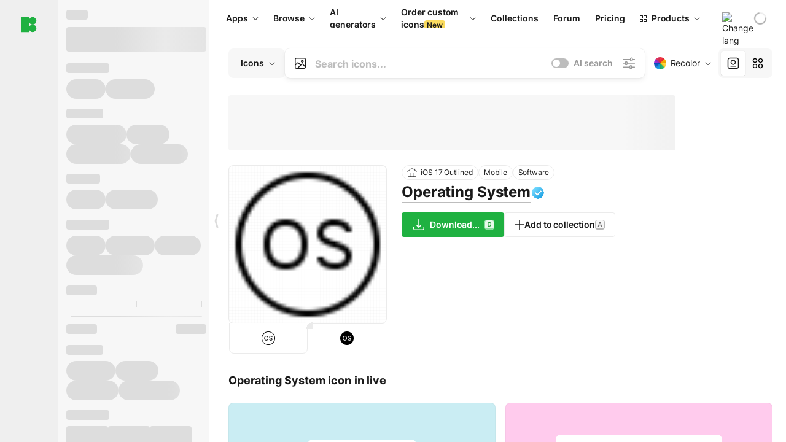

--- FILE ---
content_type: text/html;charset=utf-8
request_url: https://icons8.com/icon/16632/operating-system
body_size: 587644
content:
<!DOCTYPE html><html  lang="en"><head><meta charset="utf-8">
<meta name="viewport" content="width=device-width, initial-scale=1">
<script type="importmap">{"imports":{"#entry":"https://maxst.icons8.com/_nuxt/icon/ljRSD2cd.js"}}</script>
<title>Operating System icon in iOS Style</title>
<link rel="preconnect" href="https://maxst.icons8.com">
<link rel="preconnect" href="https://goodies.icons8.com">
<style>/*! normalize.css v8.0.1 | MIT License | github.com/necolas/normalize.css */html{line-height:1.15;-webkit-text-size-adjust:100%}body{margin:0}main{display:block}h1{font-size:2em;margin:.67em 0}hr{box-sizing:initial;height:0;overflow:visible}pre{font-family:monospace,monospace;font-size:1em}a{background-color:initial}abbr[title]{border-bottom:none;text-decoration:underline;-webkit-text-decoration:underline dotted;text-decoration:underline dotted}b,strong{font-weight:bolder}code,kbd,samp{font-family:monospace,monospace;font-size:1em}small{font-size:80%}sub,sup{font-size:75%;line-height:0;position:relative;vertical-align:initial}sub{bottom:-.25em}sup{top:-.5em}img{border-style:none}button,input,optgroup,select,textarea{font-family:inherit;font-size:100%;line-height:1.15;margin:0}button,input{overflow:visible}button,select{text-transform:none}[type=button],[type=reset],[type=submit],button{-webkit-appearance:button}[type=button]::-moz-focus-inner,[type=reset]::-moz-focus-inner,[type=submit]::-moz-focus-inner,button::-moz-focus-inner{border-style:none;padding:0}[type=button]:-moz-focusring,[type=reset]:-moz-focusring,[type=submit]:-moz-focusring,button:-moz-focusring{outline:1px dotted ButtonText}fieldset{padding:.35em .75em .625em}legend{box-sizing:border-box;color:inherit;display:table;max-width:100%;padding:0;white-space:normal}progress{vertical-align:initial}textarea{overflow:auto}[type=checkbox],[type=radio]{box-sizing:border-box;padding:0}[type=number]::-webkit-inner-spin-button,[type=number]::-webkit-outer-spin-button{height:auto}[type=search]{-webkit-appearance:textfield;outline-offset:-2px}[type=search]::-webkit-search-decoration{-webkit-appearance:none}::-webkit-file-upload-button{-webkit-appearance:button;font:inherit}details{display:block}summary{display:list-item}[hidden],template{display:none}</style>
<style>:root{--c-white:#fff;--c-transparent-black_100:#00000008;--c-transparent-black_200:#00000014;--c-transparent-black_300:#00000026;--c-transparent-black_400:#00000042;--c-transparent-black_500:#0006;--c-transparent-black_600:#0000008c;--c-transparent-black_700:#000000b3;--c-transparent-black_800:#000c;--c-transparent-black_900:#000000e6;--c-black_100:#f7f7f7;--c-black_200:#ebebeb;--c-black_300:#d9d9d9;--c-black_400:#bdbdbd;--c-black_500:#999;--c-black_600:#737373;--c-black_700:#4d4d4d;--c-black_800:#333;--c-black_900:#1a1a1a;--c-green_100:#e7f9eb;--c-green_200:#c3efcd;--c-green_300:#88dd9f;--c-green_400:#47d16c;--c-green_500:#1fb141;--c-green_600:#189a2e;--c-green_700:#0d731e;--c-green_800:#085e16;--c-green_900:#04490f;--c-red_100:#ffe3e3;--c-red_200:#ffbdbd;--c-red_300:#ff9b9b;--c-red_400:#f86a6a;--c-red_500:#ef4e4e;--c-red_600:#e12d39;--c-red_700:#cf1124;--c-red_800:#ab091e;--c-red_900:#8a041a;--c-yellow_100:#fffbea;--c-yellow_200:#fff3c4;--c-yellow_300:#fce588;--c-yellow_400:#fadb5f;--c-yellow_500:#f7c948;--c-yellow_600:#f0b429;--c-yellow_700:#de911d;--c-yellow_800:#cb6e17;--c-yellow_900:#b44d12;--c-blue_100:#e6f6ff;--c-blue_200:#bae3ff;--c-blue_300:#7cc4fa;--c-blue_400:#47a3f3;--c-blue_500:#2186eb;--c-blue_600:#0967d2;--c-blue_700:#0552b5;--c-blue_800:#03449e;--c-blue_900:#01337d;--c-body:var(--c-white);--c-text:var(--c-black_900);--spacer-2xs:.25rem;--spacer-xs:.5rem;--spacer-sm:1rem;--spacer-base:1.5rem;--spacer-lg:2rem;--spacer-xl:2.5rem;--spacer-2xl:5rem;--spacer-3xl:10rem;--font-family-primary:"Roboto",serif;--font-family-secondary:"Raleway",sans-serif;--font-family-legacy:"Inter",sans-serif;--font-light:300;--font-normal:400;--font-medium:500;--font-semibold:600;--font-bold:700;--font-extra-bold:800;--font-extra-extra-bold:900;--font-2xs:.625rem;--font-xs:.75rem;--font-sm:.875rem;--font-base:1rem;--font-lg:1.125rem;--font-xl:1.5rem;--h1-font-size:2rem;--h2-font-size:1.5rem;--h3-font-size:1rem;--h4-font-size:.875rem;--h5-font-size:.75rem;--h6-font-size:.75rem;--p-line-height:24px;--ui-14-line-height:20px;--h1-line-height:40px;--h2-line-height:32px;--h3-line-height:24px;--h4-line-height:20px}@media (min-width:1024px){:root{--h1-font-size:2.5rem;--h2-font-size:1.5rem;--h3-font-size:1.125rem;--h4-font-size:.875rem;--h1-line-height:48px}}</style>
<style>:root{--c-white:#fff;--c-transparent-black_100:#00000008;--c-transparent-black_200:#00000014;--c-transparent-black_300:#00000026;--c-transparent-black_400:#00000042;--c-transparent-black_500:#0006;--c-transparent-black_600:#0000008c;--c-transparent-black_700:#000000b3;--c-transparent-black_800:#000c;--c-transparent-black_900:#000000e6;--c-black_100:#f7f7f7;--c-black_200:#ebebeb;--c-black_300:#d9d9d9;--c-black_400:#bdbdbd;--c-black_500:#999;--c-black_600:#737373;--c-black_700:#4d4d4d;--c-black_800:#333;--c-black_900:#1a1a1a;--c-green_100:#e7f9eb;--c-green_200:#c3efcd;--c-green_300:#88dd9f;--c-green_400:#47d16c;--c-green_500:#1fb141;--c-green_600:#189a2e;--c-green_700:#0d731e;--c-green_800:#085e16;--c-green_900:#04490f;--c-red_100:#ffe3e3;--c-red_200:#ffbdbd;--c-red_300:#ff9b9b;--c-red_400:#f86a6a;--c-red_500:#ef4e4e;--c-red_600:#e12d39;--c-red_700:#cf1124;--c-red_800:#ab091e;--c-red_900:#8a041a;--c-yellow_100:#fffbea;--c-yellow_200:#fff3c4;--c-yellow_300:#fce588;--c-yellow_400:#fadb5f;--c-yellow_500:#f7c948;--c-yellow_600:#f0b429;--c-yellow_700:#de911d;--c-yellow_800:#cb6e17;--c-yellow_900:#b44d12;--c-blue_100:#e6f6ff;--c-blue_200:#bae3ff;--c-blue_300:#7cc4fa;--c-blue_400:#47a3f3;--c-blue_500:#2186eb;--c-blue_600:#0967d2;--c-blue_700:#0552b5;--c-blue_800:#03449e;--c-blue_900:#01337d;--c-body:var(--c-white);--c-text:var(--c-black_900);--spacer-2xs:.25rem;--spacer-xs:.5rem;--spacer-sm:1rem;--spacer-base:1.5rem;--spacer-lg:2rem;--spacer-xl:2.5rem;--spacer-2xl:5rem;--spacer-3xl:10rem;--font-family-primary:Inter,apple-system,BlinkMacSystemFont,Helvetica Neue,Segoe UI,Fira Sans,Roboto,Oxygen,Ubuntu,Droid Sans,Arial,sans-serif;--font-family-secondary:Inter,apple-system,BlinkMacSystemFont,Helvetica Neue,Segoe UI,Fira Sans,Roboto,Oxygen,Ubuntu,Droid Sans,Arial,sans-serif;--font-light:300;--font-normal:400;--font-medium:500;--font-semibold:600;--font-bold:700;--font-extra-bold:800;--font-extra-extra-bold:900;--font-2xs:.625rem;--font-xs:.75rem;--font-sm:.875rem;--font-base:1rem;--font-lg:1.125rem;--font-xl:1.5rem;--h1-font-size:2rem;--h2-font-size:1.5rem;--h3-font-size:1rem;--h4-font-size:.875rem;--h5-font-size:.75rem;--h6-font-size:.75rem;--h1-line-height:40px;--h2-line-height:32px;--h3-line-height:24px;--h4-line-height:20px;--p-line-height:24px;--ui-14-line-height:20px;--font-h1:var(--font-h1-weight,900) var(--font-h1-size,2rem)/var(--font-h1-line-height,40px) var(--font-h1-family,var(--font-family-primary));--font-h2:var(--font-h2-weight,700) var(--font-h2-size,1.5rem)/var(--font-h2-line-height,32px) var(--font-h2-family,var(--font-family-primary));--font-h3:var(--font-h3-weight,700) var(--font-h3-size,1rem)/var(--font-h3-line-height,24px) var(--font-h3-family,var(--font-family-primary));--font-h4:var(--font-h4-weight,700) var(--font-h4-size,.875rem)/var(--font-h4-line-height,20px) var(--font-h4-family,var(--font-family-primary));--font-p:var(--font-p-weight,400) var(--font-p-size,var(--font-base))/var(--font-p-line-height,var(--p-line-height)) var(--font-p-family,var(--font-family-primary));--font-ui-14-regular:var(--font-ui-14-regular-weight,400) var(--font-ui-14-regular-size,var(--font-sm))/var(--font-ui-14-regular-line-height,var(--ui-14-line-height)) var(--font-ui-14-regular-family,var(--font-family-primary));--font-ui-14-semibold:var(--font-ui-14-semibold-weight,600) var(--font-ui-14-semibold-size,var(--font-sm))/var(--font-ui-14-semibold-line-height,var(--ui-14-line-height)) var(--font-ui-14-semibold-family,var(--font-family-primary));--font-ui-12-regular:var(--font-ui-12-regular-weight,400) var(--font-ui-12-regular-size,var(--font-xs))/var(--font-ui-12-regular-line-height,var(--ui-12-line-height)) var(--font-ui-12-regular-family,var(--font-family-primary));--font-ui-12-semibold:var(--font-ui-12-semibold-weight,600) var(--font-ui-12-semibold-size,var(--font-xs))/var(--font-ui-12-semibold-line-height,var(--ui-12-line-height)) var(--font-ui-12-semibold-family,var(--font-family-primary));--font-h1-marketing:var(--font-h1-marketing-weight,900) var(--font-h1-marketing-size,3.5rem)/var(--font-h1-marketing-line-height,4rem) var(--font-h1-marketing-family,var(--font-family-primary));--font-h2-marketing:var(--font-h2-marketing-weight,900) var(--font-h2-marketing-size,2rem)/var(--font-h2-marketing-line-height,2.5rem) var(--font-h2-marketing-family,var(--font-family-primary));--font-h3-marketing:var(--font-h3-marketing-weight,700) var(--font-h3-marketing-size,1.5rem)/var(--font-h3-marketing-line-height,2rem) var(--font-h3-marketing-family,var(--font-family-primary));--font-marketing-paragraph-24:var(--font-marketing-paragraph-24-weight,500) var(--font-marketing-paragraph-24-size,1.5rem)/var(--font-marketing-paragraph-24-line-height,2.125rem) var(--font-marketing-paragraph-24-family,var(--font-family-primary));--font-marketing-paragraph-20:var(--font-marketing-paragraph-20-weight,500) var(--font-marketing-paragraph-20-size,1.25rem)/var(--font-marketing-paragraph-20-line-height,1.75rem) var(--font-marketing-paragraph-20-family,var(--font-family-primary));--font-marketing-ui18-bold:var(--font-marketing-ui18-bold-weight,700) var(--font-marketing-ui18-bold-size,1.125rem)/var(--font-marketing-ui18-bold-line-height,1.5rem) var(--font-marketing-ui18-bold-family,var(--font-family-primary))}@media (min-width:1024px){:root{--h1-font-size:2.5rem;--h2-font-size:1.5rem;--h3-font-size:1.125rem;--h4-font-size:.875rem;--font-h1-size:2.5rem;--font-h2-size:1.5rem;--font-h3-size:1.125rem;--font-h4-size:.875rem;--h1-line-height:48px;--font-h1-line-height:48px}}@font-face{font-display:swap;font-family:Inter;font-style:normal;font-weight:100 900;src:url(https://goodies.icons8.com/web/common/fonts/Inter-Variable.woff2) format("woff2-variations"),url(https://goodies.icons8.com/web/common/fonts/Inter-Variable.woff) format("woff-variations"),url(https://goodies.icons8.com/web/common/fonts/Inter-Variable.ttf) format("truetype-variations")}*{font-family:Inter,apple-system,BlinkMacSystemFont,Helvetica Neue,Segoe UI,Fira Sans,Roboto,Oxygen,Ubuntu,Droid Sans,Arial,sans-serif}.center{align-items:center;display:flex;justify-content:center}@media (min-width:1024px){.mobile-only{display:none!important}}@media (max-width:1023px){.desktop-only{display:none!important}}</style>
<style>:root{--height-scroll-wrap:100%;--scroll-width:8px;--scroll-color-thumb-default:#00000026;--scroll-color-thumb-hover:#00000042;--scroll-color-thumb-active:#0006;--scroll-color-track-default:#0000;--scroll-color-track-hover:#0000;--scroll-color-track-active:#0000;--scroll-border-radius-thumb:4px;--scroll-border-radius-track:4px;--scroll-auto-hide:visible}.i8-scroll{height:var(--height-scroll-wrap);overflow:auto}.i8-scroll::-webkit-scrollbar{width:calc(var(--scroll-width) + 2px)}.i8-scroll::-webkit-scrollbar-thumb,.i8-scroll::-webkit-scrollbar-track{visibility:var(--scroll-auto-hide)}.i8-scroll:hover::-webkit-scrollbar-thumb,.i8-scroll:hover::-webkit-scrollbar-track{visibility:visible}.i8-scroll::-webkit-scrollbar-thumb{background-clip:padding-box;background-color:var(--scroll-color-thumb-default);border:2px solid #0000;border-radius:var(--scroll-border-radius-thumb)}.i8-scroll::-webkit-scrollbar-thumb:hover{background-color:var(--scroll-color-thumb-hover)}.i8-scroll::-webkit-scrollbar-thumb:active{background-color:var(--scroll-color-thumb-active)}.i8-scroll::-webkit-scrollbar-track{background-color:var(--scroll-color-track-default);border-radius:var(--scroll-border-radius-track)}.i8-scroll::-webkit-scrollbar-track:hover{background-color:var(--scroll-color-track-hover)}.i8-scroll::-webkit-scrollbar-track:active{background-color:var(--scroll-color-track-active)}@supports (not selector(::-webkit-scrollbar)){.i8-scroll{scrollbar-color:var(--scroll-color-thumb-default) var(--scroll-color-track-default);scrollbar-width:var(--scroll-width)}}</style>
<style>.i8-header{--i8-header-elements-gap:.75rem;--i8-header-color:var(--i8-header-custom-color,#1a1a1a);--i8-header-content-padding:1.25rem;--i8-header-control-radius:4px;--i8-header-height:60px;--i8header-control-hover-background:#0000000a;--dropdown-toggle-pseudo-background-color:var(--i8-header-color);color:var(--i8-header-color);position:relative;z-index:500}.i8-header.has-dropdown,.i8-header.mobile-open{background:#fff}.i8-header__content{align-items:center;display:flex;gap:var(--i8-header-elements-gap);justify-content:space-between;max-height:3.75rem;padding:var(--i8-header-content-padding)}.i8-header__links{flex-grow:1;margin-left:.5rem}.i8-header__controls{display:flex;margin-left:auto}.i8-header__products-trigger{display:none;--dropdown-display:none;margin-left:auto;margin-right:-.5rem}.i8-header__language{margin-left:20px;--dropdown-height:1.25rem}.i8-header__login{display:none!important;margin-left:20px}.i8-header__burger{align-self:center;display:block;margin-left:16px}.i8-header__mobile-nav{display:none}.i8-header .i8-header-logo,.i8-header__right-info{align-items:center;display:flex}.i8-header .i8-header-logo{color:var(--i8-header-color);font-size:12px;font-weight:800;line-height:1;text-decoration:none;text-transform:uppercase}.i8-header .i8-header-logo .icon{display:block;height:18px;width:18px}.i8-header .i8-header-logo svg{display:block;height:100%;width:100%;fill:var(--i8-header-logo-fill,#1fb141)}.i8-header .i8-header-logo .text{margin-left:10px;text-transform:uppercase}.i8-header .i8-header-nav{align-items:normal;overflow:hidden}.i8-header .i8-header-nav--has-active-dropdown{overflow:visible}.i8-header .i8-header-nav{--i8-header-navlink-color:var(--i8-header-link-color,var(--i8-header-color))}.i8-header .i8-header-nav__link{align-items:center;border-radius:var(--i8-header-control-radius);color:var(--i8-header-navlink-color);display:flex;font:var(--font-ui-14-regular);font-weight:600;gap:4px;padding:0 .75rem;text-decoration:none;transition:background-color .1s ease;white-space:nowrap}.i8-header .i8-header-nav__link:hover{background-color:var(--i8header-control-hover-background)}.i8-header .i8-header-nav__link.is-pricing{margin-left:auto}.i8-header .i8-header-nav__link.is-overflow{opacity:0;pointer-events:none;position:absolute}.i8-header .i8-header-nav__link.is-hidden{display:none}.i8-header .i8-header-nav__link--more{font-weight:400;height:28px;padding:0 8px}.i8-header .i8-header-nav__more{--dropdown-content-width:fit-content}.i8-header .i8-header-nav__more.is-transparent{opacity:0}.i8-header .i8-header-nav__more .i8-dropdown__wrap{position:static}.i8-header .i8-header-nav__more .i8-dropdown__content{min-width:140px;transform:translate(-40px)}.i8-header .i8-header-nav__more .i8-dropdown__label{font-size:14px;font-weight:600;line-height:1}.i8-header .i8-header-nav__separator{background-color:var(--c-transparent-black_200);height:1px;margin:8px}.i8-header .i8-header-nav__group-header{color:#000;font-size:14px;font-weight:800;letter-spacing:.5px;line-height:16px;padding:6px 8px 4px;-webkit-user-select:none;user-select:none}.i8-header .i8-header-nav__dropdown.is-overflow,.i8-header .i8-nav-dropdown-simple.is-overflow{opacity:0;pointer-events:none;position:absolute}.i8-header .i8-navigation{display:none}@media screen and (min-width:1024px){.i8-header .i8-navigation{display:flex}}.i8-header .i8-flag{height:var(--flag-size,16px);width:var(--flag-size,16px)}.i8-header .i8-header-products__label{font:var(--font-ui-14-regular);font-weight:600}.i8-header .i8-header-products__icon{--icon-size:11px;margin-right:.5rem}.i8-header .i8-header-products :deep(.i8-dropdown__content){background:var(--c-black_100)}.i8-header .i8-header-products__content{overflow-x:hidden;width:100%}.i8-header .i8-header-products__tab-controls{border-bottom:1px solid var(--c-transparent-black_200);display:flex;justify-content:center;margin:0 calc(50% - 50vw + .5px);padding:.875rem 0}.i8-header .i8-header-products__tab-control{--button-font-weight:400;text-decoration:none}.i8-header .i8-nav-dropdown-simple{--dropdown-font-weight:var(--font-semibold);--dropdown-content-width:224px;--dropdown-content-padding:8px}.i8-header .i8-nav-dropdown-simple__link{color:var(--i8header-color-dropdown);text-decoration:none}.i8-header .i8-nav-dropdown-simple__badge{margin-left:6px}.i8-header .i8-nav-dropdown-simple__separator{background-color:var(--c-transparent-black_200);height:1px;margin:8px}.i8-header .i8-nav-dropdown{--dropdown-content-maxheight:auto;--dropdown-content-margin:0;--dropdown-background-active:#0000}.i8-header .language-select{--dropdown-content-left:50%;--dropdown-content-transform:translate(-50%)}.i8-header .i8-menu-language{position:relative}.i8-header .i8-menu-language .languages{background:#fff;border:1px solid #f7f7f7;border-radius:4px;box-shadow:0 0 1px #6060604f,0 12px 24px -6px #60606026;padding:12px 8px;width:144px}.i8-header .i8-menu-language .languages.has-flags{width:160px}.i8-header .i8-menu-language .language-target{align-items:center;cursor:pointer;display:flex;outline:0}.i8-header .i8-menu-language .language-target img{display:inline-block;height:20px;vertical-align:middle;width:20px}.i8-header .i8-menu-language .language{align-items:center;border-radius:4px;color:#1a1a1a;display:flex;font-size:14px;font-weight:400;letter-spacing:-.006em;line-height:20px;padding:4px 8px;text-decoration:none;transition:background .1s ease}.i8-header .i8-menu-language .language:hover{background:#00000008}.i8-header .i8-menu-language .language.is-active{font-weight:600}.i8-header .i8-menu-language .language img{display:block;flex-shrink:0;height:16px;margin-right:8px;width:16px}.i8-header .i8-menu-language .language .icon-check{display:block;height:16px;margin-left:auto;width:16px}.i8-header .i8-language-select{--dropdown-item-font:var(--font-ui-14-regular);--dropdown-content-width:auto;--dropdown-content-maxheight:auto}.i8-header .option-flag{margin-right:8px}.i8-header .checkmark{margin-left:20px}.i8-header .current-flag{--flag-size:20px}.i8-header .dropdown-container{margin:auto;width:100%}.i8-header .i8-nav-dropdown.i8-dropdown .i8-dropdown__wrap{display:flex;flex-direction:column;position:static}.i8-header .i8-nav-dropdown.i8-dropdown .i8-dropdown__label{align-items:center;border-radius:var(--i8-header-control-radius);color:var(--i8-header-navlink-color);display:flex;flex-grow:1;font-size:14px;font-weight:600;height:auto;line-height:1;padding:0 12px;transition:background-color .1s ease}.i8-header .i8-nav-dropdown.i8-dropdown .i8-dropdown__label.i8-dropdown__label--is-open,.i8-header .i8-nav-dropdown.i8-dropdown .i8-dropdown__label:hover{background-color:var(--i8header-control-hover-background)}.i8-header .i8-nav-dropdown.i8-dropdown .i8-dropdown__icon path{stroke:var(--i8-header-navlink-color)}.i8-header .i8-nav-dropdown.i8-dropdown .i8-dropdown__content{border-radius:0;bottom:auto;box-shadow:0 0 1px #6060604f,0 12px 24px -6px #60606026;font-size:14px;left:0;line-height:20px;padding:0;right:0;top:var(--i8-header-height);width:100%}.i8-header .i8-nav-dropdown.i8-dropdown .i8-dropdown__text{align-items:center;display:flex;white-space:nowrap}.i8-header .i8-header-products__tab-control--active{--button-background:var(--c-transparent-black_200);--button-font-weight:600}.i8-header .i8-header-login{min-width:32px}@media screen and (max-width:1024px){.i8-header .i8-header-login{margin-bottom:16px;max-width:none}}.i8-header .user{align-items:center;display:flex}@media (max-width:1023px){.i8-header .user{border:1px solid var(--c-transparent-black_200);border-radius:.25rem;justify-content:center;padding:.5rem}}.i8-header .user-loading{align-self:center;display:block;margin:unset!important}.i8-header .username{color:var(--i8-header-color);font-size:14px;font-weight:600;margin-left:8px;overflow:hidden;text-decoration:none;text-overflow:ellipsis;white-space:nowrap}@media screen and (min-width:1024px){.i8-header .username{display:none}}.i8-header .userpic{flex-shrink:0}.i8-header .login-button{background-color:var(--i8-login-background,#fff);border:1px solid var(--i8-login-border-color,#00000014);border-radius:var(--i8-header-control-radius);color:var(--i8-header-color);cursor:pointer;display:block;font-size:14px;font-weight:600;padding:10px 15px;transition:background-color .1s ease;white-space:nowrap;width:100%}.i8-header .login-button:hover{background-color:var(--i8-login-background-hover,#00000008)}@media screen and (min-width:1024px){.i8-header .login-button{padding:6px 15px;width:auto}.i8-header .i8-header{--i8-header-elements-gap:1.75rem;--i8-header-content-padding:.875rem 1.5rem}.i8-header .i8-header__products-trigger{display:block;--dropdown-display:block}.i8-header .i8-header__language{--dropdown-height:2rem}.i8-header .i8-header__login{display:flex!important}.i8-header .i8-header__burger{display:none}}@media screen and (max-width:1024px){.i8-header .i8-header__mobile-nav.is-open{display:block}}.i8-header .visually-hidden{height:1px;margin:-1px;overflow:hidden;position:absolute;width:1px;clip:rect(0 0 0 0);border:0;white-space:nowrap}@keyframes spin{0%{transform:rotate(0)}to{transform:rotate(1turn)}}.i8-header .i8-loader{animation:spin 1s linear infinite;border-radius:50%;margin:auto}</style>
<style>.i8-user-pic{position:relative}.i8-user-pic__trigger{align-items:center;border:none;border-radius:100%;color:#fff;cursor:pointer;display:flex;font-size:15px;font-weight:600;height:1.5rem;justify-content:center;line-height:15px;text-decoration:none;text-transform:uppercase;width:1.5rem}@media screen and (min-width:1024px){.i8-user-pic__trigger{height:2rem;width:2rem}}.i8-user-pic__popup{background-color:var(--c-white);border:1px solid var(--c-transparent-black_200);border-radius:8px;box-shadow:0 12px 24px -6px #60606026;display:none;flex-direction:column;padding:8px;position:absolute;right:0;top:calc(100% + 8px)}.is-opened .i8-user-pic__popup{display:flex}.i8-user-pic__logout,.i8-user-pic__profile{background-color:initial;border:none;border-radius:4px;color:inherit;cursor:pointer;font-size:14px;line-height:20px;min-width:104px;padding:4px 8px;text-align:left;text-decoration:none;transition:.2s}.i8-user-pic__logout:hover,.i8-user-pic__profile:hover{background-color:var(--c-transparent-black_100)}</style>
<style>@keyframes spin{0%{transform:rotate(0)}to{transform:rotate(1turn)}}.header-cache-wrap{display:flex;width:100%}.app-icons-menu{--i8-mobile-nav-padding:24px 20px 106px;-webkit-backdrop-filter:blur(16px);backdrop-filter:blur(16px);background:#ffffffe0;pointer-events:auto;width:100%;z-index:11}@media (max-width:979px){.app-icons-menu{border:1px solid #00000014}}@media (max-width:1520px){.app-icons-menu :deep(.i8-nav-dropdown-content .card){width:100%}}.app-icons-menu :deep(.i8-dropdown__content){background:var(--c-white)}.i8-mobile-nav{max-height:calc(100vh - var(--i8-header-height, 60px));overflow-y:auto}.mob-navs{border-bottom:1px solid var(--c-transparent-black_200);font-size:var(--font-sm);margin-bottom:1rem;padding-bottom:1.5rem}.mob-navs>a{color:var(--c-text);display:block;font-weight:700}.mob-navs>a:not(:first-child){margin-top:1rem}.submenu{background:var(--c-white);height:100%;height:100vh;left:0;overflow:hidden;position:fixed;top:0;transform:translate(100%);transition:all .2s;width:100%;z-index:21}.submenu--active{transform:translate(0)}.submenu-head{align-items:center;display:flex;justify-content:space-between;padding:18px 20px}.arrow-back{display:block;height:24px;width:24px}.category{font-size:var(--font-sm);font-weight:var(--font-semibold);letter-spacing:-.006em;line-height:20px}.close-cross{display:block;height:24px;width:24px}#filter .list{max-height:calc(100vh - 60px)}#filter .list .list-item{color:var(--c-transparent-black_900);font-size:var(--font-sm);font-weight:var(--font-normal);padding:0 12px}#filter .list .list-item:last-child{margin-bottom:5px}.i8-header-logo .icon{height:20px;width:20px}</style>
<style>:root{--c-icon-bg:#373636}@keyframes spin{0%{transform:rotate(0)}to{transform:rotate(1turn)}}h1,h2,h3,h4,h5,h6{font-family:inherit}h1,h2{color:#000;font-size:42px;font-weight:700;margin:1rem 0;text-align:center}@media (max-width:800px){h1,h2{font-size:32px}}h3{font-size:28px}h5,h6{font-family:400px;font-size:15px;letter-spacing:2px;text-align:center;text-transform:uppercase}h6{letter-spacing:4px;margin:2rem 0}p{margin:12px 0}b,strong{font-weight:500}code,pre{font-family:Monaco,monospace;font-size:14px}input,select,textarea{border:1px solid #d8d8d8;outline:none;transition:all .3s ease}input,select{border-radius:6px;height:32px;line-height:32px;padding:0 .5rem}input:focus,select:focus{border-color:#5ca3fd}textarea{border-radius:3px;line-height:24px;width:100%}.hotkey-animation{animation:highlight .5s ease-in-out}@keyframes highlight{0%{background-color:#00000014}to{background-color:inherit}}@keyframes shimmerAnimation{0%{background-position:-468px 0}to{background-position:468px 0}}.v-enter-active,.v-leave-active{transition:opacity .4s ease}.v-enter-from,.v-leave-to{opacity:0}.ca-image{height:256px;offset-anchor:left top;offset-distance:0;offset-rotate:0deg;position:fixed;width:256px;z-index:100}.ca-image--animate{animation-fill-mode:forwards;animation-name:ca-offset;animation-timing-function:cubic-bezier(.3,0,1,1.1)}.ca-badge{background:var(--c-red_500);border-radius:22px;height:22px;opacity:0;position:fixed;width:22px;z-index:101}.ca-badge:before{align-items:center;color:var(--c-white);content:"+1";display:flex;font-size:var(--font-xs);inset:0;justify-content:center;position:absolute}.ca-badge--animate{animation-fill-mode:forwards;animation-name:ca-pulse;animation-timing-function:ease}@keyframes ca-offset{0%{offset-distance:0;transform:scale(1)}15%{transform:scale(.95)}30%{offset-distance:0;transform:scale(1.1)}90%{opacity:1}to{offset-distance:100%;opacity:0;transform:scale(.1)}}@keyframes ca-pulse{0%{opacity:1;transform:scale(.1)}15%{transform:scale(1.25)}20%{transform:scale(1)}30%{opacity:1;transform:translateY(0)}to{opacity:0;transform:translateY(-40px)}}:root{--actual-scrollbar-width:10px}@supports not selector(::-webkit-scrollbar){:root{--actual-scrollbar-width:0px}}*,:after,:before{box-sizing:border-box}:focus{outline:none}a{color:#28b351;cursor:pointer;transition:border .3s ease}a,a:hover{text-decoration:none}body{color:#000;flex-direction:column;font-size:16px;height:100%;line-height:1.5;margin:0;padding:0}div.crisp-client .crisp-1rjpbb7[data-full-view=false][data-position-reverse=false] .crisp-1rf4xdh .crisp-ewasyx,div.crisp-client .crisp-1rjpbb7[data-full-view=false][data-position-reverse=false] .crisp-1rf4xdh .crisp-kquevr{margin-right:0!important;right:20px!important}body.mobile-filter-active .crisp{position:relative;z-index:-1}.tooltip-hotkey{text-align:center}.tooltip-hotkey img{position:relative;top:2px}</style>
<style>@keyframes spin-cc8054b7{0%{transform:rotate(0)}to{transform:rotate(1turn)}}.overlay[data-v-cc8054b7]{background:#00000059;height:100vh;left:0;opacity:1;position:fixed;top:0;width:100%;z-index:999}.app-modal-container[data-v-cc8054b7]{font-size:1rem;left:50%;max-height:95%;max-width:95%;min-width:18rem;position:absolute;text-align:left;top:50%;transform:translate(-50%,-50%)}.app-modal-container.is-scrollable[data-v-cc8054b7]{border-radius:8px;overflow-y:auto}.app-modal[data-v-cc8054b7]{background:#fff;border-radius:8px;box-shadow:0 20px 60px -2px #1b213a66;padding:2rem}.app-modal.is-big[data-v-cc8054b7]{padding:32px 40px 44px}.app-modal.is-no-bottom-padding[data-v-cc8054b7]{padding-bottom:0}.app-modal.is-center[data-v-cc8054b7]{text-align:center}.app-modal.is-center>.app-icon[data-v-cc8054b7]{margin:0 auto}.app-modal[data-v-cc8054b7] .title{color:#000;line-height:40px;margin:0 0 .5rem}.app-modal[data-v-cc8054b7] .description{font-size:18px;line-height:26px;margin-bottom:24px}.close[data-v-cc8054b7]{cursor:pointer;height:13.75px;position:absolute;right:28px;text-align:center;top:24px;width:13.75px}.close[data-v-cc8054b7]>svg{fill:#979494;transition:all .3s ease}.close[data-v-cc8054b7]>svg:hover{fill:#000!important}.close.is-outside[data-v-cc8054b7]{bottom:100%;color:#444;font-size:34px;font-weight:300;right:0;top:auto}.close.is-outside[data-v-cc8054b7]:hover{background-color:#0000000d}@media (min-width:500px){.close.is-bold[data-v-cc8054b7]{align-items:center;background:#fff;border-radius:50%;display:flex;height:44px;justify-content:center;right:-68px;top:0;width:44px}.close.is-bold[data-v-cc8054b7] svg{max-height:12px;max-width:12px}}.app-modal-enter-active[data-v-cc8054b7],.app-modal-leave-active[data-v-cc8054b7]{transition:all .2s}.app-modal-enter[data-v-cc8054b7],.app-modal-leave-active[data-v-cc8054b7]{opacity:0}.login-modal.app-modal[data-v-cc8054b7]{padding:0}</style>
<style>.app-popup{align-items:stretch;display:flex;position:relative}.app-popup .app-menu-button .app-popup-content{top:40px}.app-popup .app-popup-toggle{align-items:stretch;cursor:pointer;display:flex;position:relative}.app-popup .app-popup-arrow{height:11px;margin-top:-1px;position:absolute;right:8px;top:43%;width:6px}.app-popup .app-popup-arrow svg{height:100%;width:100%;fill:currentColor;vertical-align:top}.app-popup .app-popup-content{background:#fff;border-radius:6px;box-shadow:0 4px 24px -4px #0000004d;color:#000;left:0;margin-top:2px;overflow:hidden;position:absolute;top:100%;z-index:4}.app-popup .app-popup-content.is-dark{background:#242424;box-shadow:0 4px 16px -4px #0000004d;color:#fff}.app-popup .app-popup-content.is-center{left:50%;top:50%;transform:translate(-50%,-52%) scale(1)}.app-popup .app-popup-content.is-custom-collection{inset:auto 0 0 auto}.app-popup .app-popup-content.is-top{bottom:100%;left:0;margin-bottom:2px;margin-top:0;top:auto}.app-popup .app-popup-content.is-top-center{bottom:100%;left:50%;margin-bottom:2px;margin-top:0;top:auto;transform:translate(-50%) scale(1)}.app-popup .app-popup-content.is-bottom-center{bottom:auto;left:50%;margin-bottom:0;margin-top:2px;top:100%;transform:translate(-50%) scale(1)}.app-popup .app-popup-content .is-bottom-left-projects,.app-popup .app-popup-content.is-bottom-left{inset:100% auto auto 0;margin-bottom:0;margin-top:2px}.app-popup .app-popup-content.is-bottom-left-projects{z-index:5}.app-popup .app-popup-content.is-bottom-right,.app-popup .app-popup-content.is-bottom-right-menu{inset:100% -35px auto auto;margin-bottom:0;margin-top:2px}@media (max-width:900px){.app-popup .app-popup-content.is-bottom-right-menu{width:580px}}@media (max-width:800px){.app-popup .app-popup-content.is-bottom-right-menu{border-radius:0;box-shadow:none;height:calc(100vh - 56px);inset:35px -19px auto auto;margin-bottom:0;margin-top:2px;width:375px}}.app-popup .app-popup-content.is-top-middle{bottom:-110%;left:0;margin-bottom:2px;margin-top:0;top:auto}.app-popup .app-popup-content.is-effects{inset:100% -7px auto auto;margin-bottom:0;margin-top:2px}.app-popup-enter-active,.app-popup-leave-active{transition:all .3s ease-in-out}.app-popup-enter,.app-popup-leave-to{opacity:0;transform:translateY(-16px) scale(.97)}.app-popup-enter.is-bottom-left,.app-popup-enter.is-bottom-right,.app-popup-leave-to.is-bottom-left,.app-popup-leave-to.is-bottom-right{transform:translateY(-10px) scale(.97)}</style>
<style>@keyframes spin{0%{transform:rotate(0)}to{transform:rotate(1turn)}}body{color:#000;font-size:16px;line-height:1.5;margin:0;padding:0}*,:after,:before{box-sizing:border-box}:focus{outline:none}</style>
<style>.i8-icon{background:#0000;box-sizing:border-box;display:flex;height:var(--icon-height,var(--icon-size,1rem));position:var(--icon-position,relative);width:var(--icon-width,var(--icon-size,1rem));fill:var(--icon-color,var(--c-black_900))}.i8-icon img,.i8-icon svg{height:inherit;width:inherit}</style>
<style>.i8-loader__circular{animation:var(--loader-curcular-animation,rotate 2s linear infinite);transform-origin:var(--loader-curcular-transofrm-origin,center center)}.i8-loader__path{stroke-dasharray:var(--loader-path-stroke-dasharray,1,200);stroke-dashoffset:var(--loader-path-stroke-dashoffset,0);animation:var(--loader-path-animation,dash 1.5s ease-in-out infinite,6s ease-in-out infinite);stroke-linecap:var(--loader-path-stroke-linecap,square)}@keyframes rotate{to{transform:rotate(1turn)}}@keyframes dash{0%{stroke-dasharray:1,200;stroke-dashoffset:0}50%{stroke-dasharray:89,200;stroke-dashoffset:-35px}to{stroke-dasharray:89,200;stroke-dashoffset:-104px}}</style>
<style>.i8-dropdown-item[data-v-07254b40]{align-items:var(--dropdown-item-align-items,center);border-radius:var(--dropdown-item-border-radius,4px);color:var(--dropdown-item-color,var(--c-black_900));cursor:var(--dropdown-item-cursor,pointer);display:var(--dropdown-item-display,flex);font:var(--dropdown-item-font,var(--dropdown-item-font-weight,normal) var(--dropdown-item-font-size,var(--dropdown-item-font-size,14px))/var(--dropdown-item-font-line-height,var(--dropdown-line-height,20px)) var(--dropdown-item-font-family,var(--font-family-legacy)));letter-spacing:var(--dropdown-item-ls,-.006em);outline:none;padding:var(--dropdown-item-padding,4px 8px);text-align:var(--dropdown-item-text-align,left);transition:all .2s ease-out}.i8-dropdown-item[data-v-07254b40]:focus,.i8-dropdown-item[data-v-07254b40]:hover{background:var(--dropdown-item-bg-hover,var(--c-transparent-black_100))}.i8-dropdown-item.is-active[data-v-07254b40]{background:var(--dropdown-item-bg-active,var(--c-transparent-black_100));font-weight:var(--dropdown-item-fw-active,var(--font-semibold))}.i8-dropdown-item.disabled[data-v-07254b40]{cursor:var(--dropdown-item-disabled-cursor,default);opacity:var(--dropdown-item-disabled-opacity,.4);pointer-events:none}.active-indicator-icon[data-v-07254b40]{margin:var(--dropdown-item-active-indicator-margin,0 0 0 auto)}</style>
<style>.i8-gradient-loader{animation-duration:1.25s;animation-fill-mode:forwards;animation-iteration-count:infinite;animation-name:i8-gradient-loader__blink;animation-timing-function:linear;background:#a9a9a9;background:linear-gradient(to right,var(--gradient-loader-background-color,#0000001a) 10%,#0000000d 18%,var(--gradient-loader-background-color,#0000001a) 33%);background-size:1000px 104px;border-radius:var(--gradient-loader-border-radius,4px);flex-shrink:var(--gradient-loader-flex-shrink,0);height:var(--gradient-loader-height,100%);position:relative;width:var(--gradient-loader-width,100%)}@keyframes i8-gradient-loader__blink{0%{background-position:-500px 0}to{background-position:500px 0}}</style>
<style>.i8-tooltip{display:inline-flex}.i8-tooltip__target{align-items:center;display:flex;gap:4px;justify-content:center;width:100%}.i8-tooltip__arrow{z-index:1}.i8-tooltip__arrow:before{background:var(--tooltip-arrow-background,var(--c-black_900));content:"";height:10px;left:0;position:absolute;top:0;transform:rotate(45deg);width:10px;z-index:-1}.i8-tooltip__content{background:var(--tooltip-content-background,var(--c-black_900));border-radius:var(--tooltip-content-border-radius,4px);color:var(--tooltip-content-color,var(--c-white));font-size:var(--tooltip-content-font-size,14px);font-weight:var(--tooltip-content-font-weight,normal);padding:var(--tooltip-content-padding,5px 10px);pointer-events:none;text-align:left;white-space:var(--tooltip-content-white-space,normal);z-index:var(--tooltip-content-z-index,1)}.i8-tooltip__content.dropdown-fade-in{animation-delay:var(--tooltip-animation-delay,0s);animation-duration:var(--tooltip-animation-duration,.25s);animation-fill-mode:backwards;animation-name:fade-in;animation-timing-function:ease}.i8-tooltip__content[data-popper-placement^=bottom] .i8-tooltip__arrow{top:-5px}.i8-tooltip__content[data-popper-placement^=bottom] .i8-tooltip__arrow:before{left:-5px}.i8-tooltip__content[data-popper-placement^=top] .i8-tooltip__arrow{bottom:5px}.i8-tooltip__content[data-popper-placement^=top] .i8-tooltip__arrow:before{left:-5px}.i8-tooltip__content[data-popper-placement^=left] .i8-tooltip__arrow{right:5px}.i8-tooltip__content[data-popper-placement^=left] .i8-tooltip__arrow:before{top:-5px}.i8-tooltip__content[data-popper-placement^=right] .i8-tooltip__arrow{left:-5px}.i8-tooltip__content[data-popper-placement^=right] .i8-tooltip__arrow:before{top:-5px}@keyframes fade-in{0%{opacity:0}to{opacity:1}}</style>
<style>.i8-dropdown{cursor:pointer;display:var(--dropdown-display,inline-block);outline:none;position:var(--dropdown-position);z-index:var(--dropdown-z-index,11)}.i8-dropdown__label{align-items:var(--dropdown-label-align-items,center);border-radius:var(--dropdown-border-radius,4px);box-sizing:var(--dropdown-label-box-sizing,border-box);display:var(--dropdown-label-display,flex);height:100%;outline:none;padding:var(--dropdown-label-padding,0 12px);transition:all .2s ease-out}.i8-dropdown__label--is-open .i8-dropdown__icon{transform:rotate(-180deg)}.i8-dropdown__label:focus:not(.i8-dropdown__label--is-open),.i8-dropdown__label:hover:not(.i8-dropdown__label--is-open){background:var(--dropdown-background-hover,var(--c-transparent-black_100))}.i8-dropdown__label--is-open,.i8-dropdown__label:active{background:var(--dropdown-background-active,var(--c-transparent-black_200))}.i8-dropdown__label--is-open .i8-dropdown__toggle:before{transform:rotate(-45deg)}.i8-dropdown__label--is-open .i8-dropdown__toggle:after{transform:rotate(45deg)}.i8-dropdown__icon{margin:var(--dropdown-icon-margin,0 0 0 auto);transition:all .2s ease-out}.i8-dropdown__icon-left{margin:var(--dropdown-icon-left-margin,0 var(--spacer-xs) 0 0);transition:all .2s ease-out}.i8-dropdown__text{margin:var(--dropdown-text-margin,0 7px 0 0);transition:all .2s ease-out}.i8-dropdown__content{background:var(--dropdown-content-background,var(--c-white));border:var(--dropdown-content-border,1px solid var(--c-black_100));border-radius:var(--dropdown-content-border-radius,4px);bottom:var(--dropdown-content-bottom,unset);box-shadow:var(--dropdown-content-shadow,0 0 1px #6060604f,0 12px 24px -6px #60606026);box-sizing:border-box;cursor:default;display:none;left:var(--dropdown-content-left,unset);margin-top:var(--dropdown-content-margin,8px);max-height:var(--dropdown-content-maxheight,280px);opacity:0;overflow-x:auto;padding:var(--dropdown-content-padding,6px 8px);position:absolute;right:var(--dropdown-content-right,unset);top:var(--dropdown-content-top,unset);transform:var(--dropdown-content-transform,none);transition:all .2s ease-out;width:var(--dropdown-content-width,100%);z-index:var(--dropdown-z-index,12)}.i8-dropdown__content--is-open{display:block;opacity:1}.i8-dropdown__content--right{left:var(--dropdown-content-right-left,100%);margin:0 0 0 var(--dropdown-content-margin,var(--spacer-xs));top:var(--dropdown-content-right-top,0)}.i8-dropdown__content--left{margin:0 var(--dropdown-content-margin,var(--spacer-xs)) 0 0;right:var(--dropdown-content-left-right,100%);top:var(--dropdown-content-left-top,0)}.i8-dropdown__content--top{bottom:var(---dropdown-content-bottom-top,100%);left:var(--dropdown-content-right-left,0);margin:0 0 var(--dropdown-content-margin,var(--spacer-xs)) 0}.i8-dropdown__chosen{align-items:var(--dropdown-chosen-align-items,center);display:flex;margin:var(--dropdown-chosen-margin,0 var(--spacer-2xs) 0 0);width:var(--dropdown-chosen-width,100%)}.i8-dropdown__chosen-close{margin:var(--dropdown-close-margin,0 0 0 auto);--icon-color:var(--c-transparent-black_400)}.i8-dropdown__chosen-close:hover{--icon-color:var(--c-transparent-black_900)}.i8-dropdown__toggle{bottom:var(--dropdown-toggle-bottom,-2px);height:var(--dropdown-toggle-height,9px);margin:var(--dropdown-toggle-margin,0 0 0 auto);min-width:var(--dropdown-toggle-width,10px);overflow:hidden;position:relative;width:var(--dropdown-toggle-width,10px)}.i8-dropdown__toggle:after,.i8-dropdown__toggle:before{background-color:var(--dropdown-toggle-pseudo-background-color,var(--c-black_900));content:"";height:var(--dropdown-toggle-pseudo-height,1px);margin:var(--dropdown-toggle-pseudo-margin,auto);position:absolute;top:var(--dropdown-toggle-pseudo-top, calc(50% - 2px) );transition:all .2s;width:var(--dropdown-toggle-pseudo-width, calc(50% + 1px) )}.i8-dropdown__toggle:before{left:var(--dropdown-toggle-before-left,0);transform:var(--dropdown-toggle-before-transfrom,rotate(45deg))}.i8-dropdown__toggle:after{right:var(--dropdown-toggle-after-right,0);transform:var(--dropdown-toggle-after-transform,rotate(-45deg))}.i8-dropdown__wrap{background:var(--dropdown-background,#0000);border-radius:var(--dropdown-border-radius,4px);color:var(--dropdown-font-color,var(--c-black_900));font:var(--dropdown-font,var(--dropdown-font-weight,normal) var(--dropdown-font-size,var(--dropdown-font-size,14px))/var(--dropdown-font-line-height,var(--dropdown-line-height,20px)) var(--dropdown-font-family,var(--font-family-legacy)));height:var(--dropdown-height,32px);letter-spacing:var(--dropdown-letter-spacing,-.006em);min-width:var(--dropdown-min-width,unset);position:relative;transition:all .2s ease-out}.i8-dropdown--outline .i8-dropdown__wrap{background:var(--dropdown-outline-background,var(--c-white));min-width:var(--dropdown-outline-width,280px)}.i8-dropdown--outline .i8-dropdown__label{border:var(--dropdown-outline-border,1px solid var(--c-black_200))}.i8-dropdown--large .i8-dropdown__wrap{height:var(--dropdown-height-large,40px)}.i8-dropdown--large .i8-dropdown__label{padding:var(--dropdown-label-padding-large,0 var(--spacer-sm))}.i8-dropdown--disabled.i8-dropdown--outline .i8-dropdown__wrap{background:var(--dropdown-disabled-background,var(--c-black_100))}.i8-dropdown--disabled .i8-dropdown__wrap{color:var(--dropdown-disabled-font-color,var(--c-black_400));cursor:var(--dropdown-disabled-cursor,not-allowed);pointer-events:none}.i8-dropdown--disabled .i8-dropdown__toggle:after,.i8-dropdown--disabled .i8-dropdown__toggle:before{background-color:var(--dropdown-disabled-toggle-pseudo-background-color,var(--c-black_400))}.i8-dropdown--disabled .i8-dropdown__icon-left{--icon-color:var(--dropdown-disabled-icon-color,var(--c-black_400))}</style>
<style>@keyframes spin-40c61563{0%{transform:rotate(0)}to{transform:rotate(1turn)}}.infinite-loading[data-v-40c61563]{align-items:center;display:flex;justify-content:center}.infinite-loading .infinite-loading__loader[data-v-40c61563]{height:132px;position:relative}.infinite-loading .infinite-loading__loader[data-v-40c61563]:after{animation:spin-40c61563 1s linear infinite;border:2px solid #aaa3;border-radius:50%;border-top-color:#aaac;content:"";height:3rem;left:50%;margin-left:-1.5rem;margin-top:-1.5rem;position:absolute;top:50%;width:3rem}</style>
<style>.remove-ad[data-v-33a9fa5d]{--tooltip-content-z-index:10;--tooltip-animation-delay:.3s}.remove-ad .i8-tooltip[data-v-33a9fa5d]{display:flex}.remove-ad .remove-ad__button[data-v-33a9fa5d]{align-items:center;background-color:var(--c-white);border:0;border-radius:20px;box-shadow:0 0 0 1px var(--c-transparent-black_200) inset,0 2px 4px -1px #60606026,0 0 #6060604f;cursor:pointer;display:flex;height:20px;justify-content:center;padding:0;position:relative;width:20px;z-index:1}.remove-ad .remove-ad__button .i8-icon[data-v-33a9fa5d]{height:10px;width:10px}.remove-ad .remove-ad__loader.i8-loader[data-v-33a9fa5d]{height:20px;width:10px}</style>
<style>[data-paid] .sstk[data-v-522c71fc]:not([data-hydrated]){display:none}.sstk[data-v-522c71fc]{height:144px;position:relative}@media (max-width:630px){.sstk[data-v-522c71fc]{height:240px}}@media (max-width:540px){.sstk[data-v-522c71fc]{height:260px}}.sstk__loader[data-v-522c71fc]{--gradient-loader-background-color:var(--c-black_100);inset:0;position:absolute}.sstk__wrap[data-v-522c71fc]{height:100%;position:relative;width:100%}.sstk__container[data-v-522c71fc]{height:100%;overflow:hidden;width:100%}.sstk__container[data-v-522c71fc] .iframe{border:none;height:100%;margin:0;padding:0;width:100%}.sstk__close[data-v-522c71fc]{position:absolute;right:-10px;top:-10px}</style>
<style>.style-card[data-v-069a342c]{border-radius:12px;cursor:pointer;margin:-12px;padding:12px;position:relative;transition:all .25s ease-out}@media (max-width:768px){.style-card[data-v-069a342c]{margin:-10px;padding:10px}}.style-card[data-v-069a342c]:hover{background:var(--c-transparent-black_100)}.style-card[data-v-069a342c]:active{transform:scale(.975)}.style-card__image[data-v-069a342c]{align-items:center;aspect-ratio:405/258;border-radius:8px;box-shadow:0 0 0 1px var(--c-transparent-black_100) inset;display:flex;justify-content:center;overflow:hidden;position:relative}.style-card__image img[data-v-069a342c]{height:100%;object-fit:cover;width:100%;z-index:-1}.style-card__placeholder[data-v-069a342c]{background:#e4e7ea;height:100%;width:100%}.style-card__footer[data-v-069a342c]{align-items:center;color:var(--c-transparent-black_600);display:flex;font:var(--font-ui-14-regular);gap:6px;margin-top:14px}.style-card__title[data-v-069a342c]{color:var(--c-text);font:var(--font-h4);font-weight:var(--font-semibold);margin:0}.style-card__link-icon[data-v-069a342c]{color:#999;font-size:14px;font-style:normal;font-weight:400;line-height:20px}.style-card--main-page .style-card__footer[data-v-069a342c]{align-items:flex-start;flex-direction:column;gap:8px}.style-card--main-page .style-card__title[data-v-069a342c]{font:var(--font-h3)}</style>
<style>@keyframes spin-088e4f3c{0%{transform:rotate(0)}to{transform:rotate(1turn)}}.style-cards[data-v-088e4f3c]{display:grid;gap:24px;grid-auto-rows:auto;grid-template-columns:repeat(5,1fr)}@media screen and (max-width:2000px){.style-cards[data-v-088e4f3c]{grid-template-columns:repeat(4,1fr)}}@media screen and (max-width:1570px){.style-cards[data-v-088e4f3c]{grid-template-columns:repeat(3,1fr)}}@media screen and (max-width:1270px){.style-cards[data-v-088e4f3c]{grid-template-columns:repeat(2,1fr)}}@media screen and (max-width:620px){.style-cards[data-v-088e4f3c]{gap:16px;grid-template-columns:100%}}.style-cards .custom-card[data-v-088e4f3c]{grid-column:5/6;grid-row:1}@media screen and (max-width:2000px){.style-cards .custom-card[data-v-088e4f3c]{grid-column:4/5}}@media screen and (max-width:1570px){.style-cards .custom-card[data-v-088e4f3c]{grid-column:3/4}}@media screen and (max-width:1270px){.style-cards .custom-card[data-v-088e4f3c]{grid-column:2/3}}@media screen and (max-width:620px){.style-cards .custom-card[data-v-088e4f3c]{grid-column:1/2}}.style-cards .addon-shutterstock[data-v-088e4f3c]{grid-area:3/1/auto/-1;margin:16px 0;width:100%}.style-cards .addon-shutterstock[data-v-088e4f3c]:empty{display:none}</style>
<style>.style-cards-header[data-v-38bc4b8e]{--dropdown-z-index:1;--dropdown-outline-width:180px;align-items:center;display:flex;flex-wrap:wrap;gap:8px;justify-content:space-between;margin-bottom:24px}.style-cards-header h1[data-v-38bc4b8e]{color:var(--c-text);font:var(--font-h3);font-size:var(--font-lg);margin:0}.style-cards-header__controls[data-v-38bc4b8e]{align-items:center;display:flex;flex-wrap:wrap;gap:8px 16px}</style>
<style>@keyframes spin-19090d7a{0%{transform:rotate(0)}to{transform:rotate(1turn)}}.error-page[data-v-19090d7a]{color:var(--c-text);display:flex;flex-direction:column;padding:64px 22px 24px 32px}@media (max-width:768px){.error-page[data-v-19090d7a]{padding:12px 10px 12px 20px}}.error-page__title[data-v-19090d7a]{color:var(--c-transparent-black_400);font-size:56px;font-weight:var(--font-extra-extra-bold);letter-spacing:-1.3px;line-height:64px;margin:0 0 16px}.error-page__subtitle[data-v-19090d7a]{align-items:center;display:flex;flex-wrap:wrap;font:var(--font-h3);font-size:18px;justify-content:center;margin-bottom:16px;text-align:center}.error-page__subtitle img[data-v-19090d7a]{margin:0 4px}.error-page__text[data-v-19090d7a]{font:var(--font-ui-14-regular);margin-bottom:72px;text-align:center}.error-page__text a[data-v-19090d7a]{border-bottom:1px solid var(--c-transparent-black_400);color:inherit}.error-page__text a[data-v-19090d7a]:hover{border-bottom-color:var(--c-transparent-black_600)}.error-page__text a[data-v-19090d7a]:active{border-bottom-color:var(--c-black_900)}</style>
<style>.app-layout[data-v-3601e167]{display:flex;flex-direction:column;height:100vh;overflow:hidden;width:100%}.app-layout .app-content[data-v-3601e167]{display:flex;height:100%;overflow-y:auto}.app-layout .app-content .app-page[data-v-3601e167]{z-index:0}.app-layout .app-content .app-sidebar[data-v-3601e167]{z-index:1}.app-layout[data-v-3601e167] .app-icons-menu{border:none}@media (min-width:1024px){.app-layout[data-v-3601e167] .app-icons-menu .i8-header-logo{display:none}}.app-layout[data-v-3601e167] .app-icons-menu .i8-header__links{margin-left:-4px}</style>
<style>.app-sidebar[data-v-135e6634]{--app-sidebar-closed:0;--app-sidebar-width:246px;--app-sidebar-transition:.3s;--app-sidebar-content-z-index:1;--app-sidebar-menu-z-index:2;display:flex;height:100%;position:relative}@media (max-width:979px){.app-sidebar[data-v-135e6634]{position:absolute;transform:translate(-200%)}}.app-sidebar.app-sidebar--closed[data-v-135e6634],[data-sidebar-closed] .app-sidebar[data-v-135e6634]:not([data-mounted]){--app-sidebar-closed:1}</style>
<style>.app-sidebar :not([data-sidebar-closed]) [data-tab-active],:not([data-sidebar-closed])[data-sidebar-tab="1"] .app-sidebar:not([data-mounted]) [data-tab="1"],:not([data-sidebar-closed])[data-sidebar-tab="2"] .app-sidebar:not([data-mounted]) [data-tab="2"],:not([data-sidebar-closed])[data-sidebar-tab="3"] .app-sidebar:not([data-mounted]) [data-tab="3"],body:not([data-sidebar-closed]):not([data-sidebar-tab]) .app-sidebar:not([data-mounted]) [data-tab="1"]{background-color:#1fb14114;color:var(--c-green_500);font-weight:var(--font-semibold)}.app-sidebar :not([data-sidebar-closed]) [data-tab-active] .app-sidebar-item__icon,:not([data-sidebar-closed])[data-sidebar-tab="1"] .app-sidebar:not([data-mounted]) [data-tab="1"] .app-sidebar-item__icon,:not([data-sidebar-closed])[data-sidebar-tab="2"] .app-sidebar:not([data-mounted]) [data-tab="2"] .app-sidebar-item__icon,:not([data-sidebar-closed])[data-sidebar-tab="3"] .app-sidebar:not([data-mounted]) [data-tab="3"] .app-sidebar-item__icon,body:not([data-sidebar-closed]):not([data-sidebar-tab]) .app-sidebar:not([data-mounted]) [data-tab="1"] .app-sidebar-item__icon{filter:none}.app-sidebar :not([data-sidebar-closed]) [data-tab-active] .app-sidebar-item__bg,:not([data-sidebar-closed])[data-sidebar-tab="1"] .app-sidebar:not([data-mounted]) [data-tab="1"] .app-sidebar-item__bg,:not([data-sidebar-closed])[data-sidebar-tab="2"] .app-sidebar:not([data-mounted]) [data-tab="2"] .app-sidebar-item__bg,:not([data-sidebar-closed])[data-sidebar-tab="3"] .app-sidebar:not([data-mounted]) [data-tab="3"] .app-sidebar-item__bg,body:not([data-sidebar-closed]):not([data-sidebar-tab]) .app-sidebar:not([data-mounted]) [data-tab="1"] .app-sidebar-item__bg{display:block}.app-sidebar [data-content-active],[data-sidebar-tab="1"] .app-sidebar:not([data-mounted]) [data-content="1"],[data-sidebar-tab="2"] .app-sidebar:not([data-mounted]) [data-content="2"],[data-sidebar-tab="3"] .app-sidebar:not([data-mounted]) [data-content="3"],body:not([data-sidebar-tab]) .app-sidebar:not([data-mounted]) [data-content="1"]{display:block!important;height:100%!important}</style>
<style>.app-sidebar-menu[data-v-3bbce29c]{background:#efefef;display:flex;flex-direction:column;justify-content:space-between;padding:8px;width:94px;z-index:var(--app-sidebar-menu-z-index)}.app-sidebar-menu__logo[data-v-3bbce29c]{align-items:center;display:flex;height:64px;justify-content:center}.app-sidebar-menu__items[data-v-3bbce29c]{display:flex;flex-direction:column;gap:8px}</style>
<style>.app-sidebar-content[data-v-d511aa2c]{height:100%;overflow:hidden;transition:width var(--app-sidebar-transition);width:calc(var(--app-sidebar-width)*(1 - var(--app-sidebar-closed)));will-change:width;z-index:var(--app-sidebar-content-z-index)}.app-sidebar-content__wrap[data-v-d511aa2c]{background-color:var(--c-black_100);height:100%;position:absolute;transform:translate(calc(-100%*var(--app-sidebar-closed)));transition:transform var(--app-sidebar-transition);width:var(--app-sidebar-width)}.app-sidebar-content__collections .i8-scroll[data-v-d511aa2c]{--scroll-auto-hide:hidden;max-height:100%;overflow-y:scroll;padding:16px calc(16px - var(--actual-scrollbar-width)) 16px 16px}.app-sidebar-content__packs[data-v-d511aa2c]{--scroll-auto-hide:hidden;overflow-y:scroll;padding:4px calc(8px - var(--actual-scrollbar-width)) 4px 8px}.app-sidebar-content [data-content][data-v-d511aa2c]{display:none;height:0}.app-sidebar-content [data-content][data-v-d511aa2c]:has(.app-sidebar-content__packs){display:block;overflow:hidden}</style>
<style>.skeleton-filters[data-v-eed4ac48]{--scroll-auto-hide:hidden;overflow-y:scroll;padding:16px calc(14px - var(--actual-scrollbar-width)) 16px 14px;width:100%}</style>
<style>.i8-gradient-loader{animation-duration:1.25s;animation-fill-mode:forwards;animation-iteration-count:infinite;animation-name:i8-gradient-loader__blink;animation-timing-function:linear;background:#a9a9a9;background:linear-gradient(to right,var(--gradient-loader-background-color,#0000001a) 10%,#0000000d 18%,var(--gradient-loader-background-color,#0000001a) 33%);background-size:1000px 104px;border-radius:4px;flex-shrink:0;height:100%;position:relative;width:100%}@keyframes i8-gradient-loader__blink{0%{background-position:-500px 0}to{background-position:500px 0}}</style>
<style>.app-packs[data-v-07de8c02]{--scroll-auto-hide:hidden;font-size:var(--font-sm);overflow-y:scroll;padding:4px calc(8px - var(--actual-scrollbar-width)) 4px 8px}</style>
<style>.pack-title[data-v-2f0d3bcf]{align-items:center;display:flex;font-weight:var(--font-bold);padding:8px 8px 6px}.pack-list[data-v-2f0d3bcf]{list-style:none;margin:0;padding:0}.pack-list__item[data-v-2f0d3bcf] a{align-items:center;border-radius:4px;color:var(--c-black_900);display:flex;gap:8px;padding:6px 8px}.pack-list__item[data-v-2f0d3bcf] a.router-link-active,.pack-list__item[data-v-2f0d3bcf] a:focus,.pack-list__item[data-v-2f0d3bcf] a:hover{background-color:var(--c-transparent-black_100)}.pack-list__item[data-v-2f0d3bcf] a:active{background-color:var(--c-transparent-black_200)}.pack-list__item[data-v-2f0d3bcf] .i8-badge{--badge-color-regular:var(--c-green_500);background:#1fb14114;margin-left:auto}</style>
<style>.i8-badge{border-radius:var(--badge-border-radius,4px);display:var(--badge-display,inline-block)}.i8-badge--small{font:var(--badge-font,var(--badge-font-weight,var(--badge-font-weight,var(--font-semibold))) var(--badge-font-size,var(--badge-font-size-small,var(--font-xs)))/var(--badge-font-line-height,var(--badge-line-height-small,16px)) var(--badge-font-family,var(--font-family-legacy)));padding:var(--button-padding-small,0 var(--spacer-2xs))}.i8-badge--medium{font:var(--badge-font,var(--badge-font-weight,var(--badge-font-weight,var(--font-semibold))) var(--badge-font-size,var(--badge-font-size-medium,var(--font-sm)))/var(--badge-font-line-height,var(--badge-line-height-medium,20px)) var(--badge-font-family,var(--font-family-legacy)));padding:var(--badge-padding-medium,var(--spacer-4xs,2px) var(--spacer-xs))}.i8-badge--regular{background:var(--c-green_400);color:var(--badge-color-regular,var(--c-white))}.i8-badge--warning{background:var(--c-yellow_400);color:var(--badge-color-warning,var(--c-black_900))}.i8-badge--danger{background:var(--c-red_400);color:var(--badge-color-danger,var(--c-white))}.i8-badge--outline{background:var(--badge-background-outline,#0000);border:var(--badge-border-outline,1px solid var(--c-transparent-black_200));color:var(--badge-color-outline,var(--c-black_900))}</style>
<style>.collection-list-skeleton[data-v-adadd1ec]{display:grid;gap:12px;grid-template-columns:repeat(auto-fill,minmax(170px,1fr));height:auto;pointer-events:none;-webkit-user-select:none;user-select:none}.collection-list-skeleton .skeleton-card[data-v-adadd1ec]{background:var(--c-white);border-radius:8px;box-shadow:0 4px 8px -2px #60606026,0 0 1px #6060604f;display:flex;flex-flow:row wrap;gap:12px;height:84px;justify-content:space-between;padding:16px 16px 12px;-webkit-user-select:none;user-select:none;width:100%}</style>
<style>.create-button[data-v-17dfbfa7]{height:100%;min-height:32px;padding:4px 16px;width:100%;--button-background:var(--c-white);--button-background-color-hover:var(--c-black_100);--button-background-color-active:var(--c-black_200)}.create-button .create-button__icon[data-v-17dfbfa7]{height:16px;margin-right:6px;width:16px}</style>
<style>.i8-button{align-items:var(--button-align-items,center);background:var(--button-background,#0000);border:var(--button-border-text,none);border-radius:var(--button-border-radius,4px);box-sizing:var(--button-box-sizing,border-box);color:var(--button-color,var(--c-transparent-black_900));cursor:var(--button-cursor-pointer,pointer);display:var(--button-display,flex);font:var(--button-font,var(--button-font-weight,600) var(--button-font-size,14px)/var(--button-font-line-height,20px) var(--button-font-family,var(--font-family-primary)));justify-content:var(--button-justify-content,center);letter-spacing:var(--button-letter-spacing,-.006em);outline:var(--button-outline,none);position:var(--button-position,relative);text-align:var(--button-text-align,center);text-decoration:none;transition:all .2s ease-out}.i8-button--link{display:var(--button-display,inline-flex)}.i8-button:hover{background-color:var(--button-background-color-hover,var(--c-transparent-black_100))}.i8-button:active{background-color:var(--button-background-color-active,var(--c-transparent-black_200));transform:var(--button-active-transform,scale(.975))}.i8-button--outline{border:var(--button-border-outline,1px solid var(--c-transparent-black_200))}.i8-button--primary{background:var(--button-background-primary,var(--c-green_500));color:var(--button-color-primary,var(--c-white))}.i8-button--primary:hover{background:var(--button-background-primary-hover,var(--c-green_600))}.i8-button--primary:active{background:var(--button-background-primary-active,var(--c-green_700))}.i8-button--primary .i8-button__icon{fill:var(--button-primary-icon-fill,var(--c-white))}.i8-button--danger{background:var(--button-background-danger,var(--c-red_500));color:var(--button-color-danger,var(--c-white))}.i8-button--danger:hover{background:var(--button-background-danger-hover,var(--c-red_600))}.i8-button--danger:active{background:var(--button-background-danger-active,var(--c-red_700))}.i8-button--black{background:var(--button-background-black,var(--c-black_900));color:var(--button-color-black,var(--c-white))}.i8-button--black:hover{background:var(--button-background-black-hover,var(--c-black_800))}.i8-button--black:active{background:var(--button-background-black-active,var(--c-black_700))}.i8-button--small{height:var(--button-height-small,var(--spacer-base));padding:var(--button-padding-small,0 var(--spacer-xs))}.i8-button--medium{height:var(--button-height-medium,var(--spacer-lg));padding:var(--button-padding-medium,0 12px)}.i8-button--large{height:var(--button-height-large,var(--spacer-xl));padding:var(--button-padding-large,0 var(--spacer-sm))}.i8-button--disabled{background-color:var(--c-transparent-black_200);border-color:#0000;color:var(--c-transparent-black_400);cursor:not-allowed;pointer-events:none}.i8-button--disabled .i8-button__icon{fill:var(--button-disabled-icon-fill,var(--c-transparent-black_400))}.i8-button__icon--left{margin:var(--button-icon-left-margin,0 6px 0 0)}.i8-button__icon--right{margin:var(--button-icon-right-margin,0 0 0 6px)}.i8-button--icon_only.i8-button--large{padding:var(--button-padding-icon-only-large,0 var(--spacer-xs))}.i8-button--icon_only.i8-button--medium{padding:var(--button-padding-icon-only-medium,0 var(--spacer-2xs))}.i8-button--icon_only.i8-button--small{padding:var(--button-padding-icon-only-small,0 var(--spacer-2xs))}.i8-button--icon_only.i8-button--small.i8-button--outline{padding:var(--button-padding-icon-only-outline-small,0 3px)}.i8-button--icon_only.i8-button--medium.i8-button--outline{padding:var(--button-padding-icon-only-outline-medium,0 3px)}.i8-button--icon_only.i8-button--large.i8-button--outline{padding:var(--button-padding-icon-only-outline-large,0 7px)}.i8-button--icon_only .i8-button__icon{margin:var(--button-icon-icon-only-margin,0)}.i8-button--loading{background:var(--dropdown-loading-background,#00000014);border:var(--dropdown-loading-border,#0000);color:var(--dropdown-loading-color,#0000);pointer-events:var(--dropdown-loading-pointer-events,none);position:relative}.i8-button--loading .i8-button__icon{fill:var(--dropdown-loading-icon-fill,#0000)}.i8-button__loader-wrap{align-items:var(--dropdown-loader-wrap-align-items,center);bottom:var(--dropdown-loader-wrap-top,unset);display:var(--dropdown-loader-wrap-display,flex);height:var(--dropdown-loader-wrap-height,100%);justify-content:var(--dropdown-loader-wrap-justify-content,center);left:var(--dropdown-loader-wrap-left,0);position:absolute;right:var(--dropdown-loader-wrap-top,unset);top:var(--dropdown-loader-wrap-top,0);width:var(--dropdown-loader-wrap-width,100%);z-index:var(--dropdown-loader-wrap-z-index,2)}</style>
<style>.i8-divider{background:var(--divider-color,var(--c-transparent-black_200));height:var(--divider-height,1px);width:var(--divider-width,100%)}</style>
<style>.app-sidebar__close[data-v-42e76db0]{--tooltip-animation-delay:1s;--tooltip-content-white-space:nowrap;position:absolute;right:-20px;top:50%;transform:translateY(-50%);-webkit-user-select:none;user-select:none}.app-sidebar__close[data-v-42e76db0] .i8-tooltip__target{align-items:center;cursor:pointer;display:flex;height:64px;justify-content:center;opacity:.15;transform:scaleX(calc(var(--app-sidebar-closed)*-2 + 1));transition:transform var(--app-sidebar-transition);width:16px}.app-sidebar__close[data-v-42e76db0] .i8-tooltip__target:hover{opacity:.5}.app-sidebar__close[data-v-42e76db0] .i8-tooltip__target:active{opacity:.9}.app-sidebar__close[data-v-42e76db0] .i8-tooltip__content{align-items:end;display:flex;gap:8px}.app-sidebar__close[data-v-42e76db0] .i8-tooltip__content img{margin-bottom:1px}</style>
<style>:root{--c-icon-bg:#373636}@keyframes spin{0%{transform:rotate(0)}to{transform:rotate(1turn)}}.app-page{--i8-tab-group-underlined-border-bottom:none;--i8-tab-group-underlined-padding:4px;--scroll-auto-hide:hidden;overflow-y:scroll!important;width:100%}.app-page__sticky-panel{align-items:flex-start;display:flex;flex-direction:column;pointer-events:none;position:relative;transition-property:transform,width;width:100%;z-index:2}.app-page__sticky-panel.is-header-sticky{left:0;position:sticky;right:0;top:0}.app-page__sticky-panel.is-header-up{transform:translateY(0)}.app-page__sticky-panel.is-header-down{transform:translateY(calc(var(--nav-height)*-1))}.app-page__sticky-panel.is-header-animated{transition-duration:.15s,.3s}.app-page__search{pointer-events:none;--dropdown-outline-background:#0000;padding:15px 18px 0 28px}@media (max-width:768px){.app-page__search{padding:15px 6px 0 16px}}.app-page .app-page-section{padding:32px}@media (max-width:768px){.app-page .app-page-section{padding:32px 24px}}.app-page .app-page-section.custom-padding{padding:16px 10px 0 20px}@media (min-width:768px){.app-page .app-page-section.custom-padding{padding:32px 32px 0}}</style>
<style>@keyframes spin-75ee8de7{0%{transform:rotate(0)}to{transform:rotate(1turn)}}[data-v-75ee8de7]:root{--c-icon-bg:#373636}.advanced-search[data-v-75ee8de7]{display:flex;flex-direction:column;gap:3px;justify-content:space-between;position:relative;width:100%;--text-input-width:100%;--text-input-input-placeholder-color:var(--c-transparent-black_600);--i8-search-autocomplete-height:48px;--i8-search-autocomplete-width:100%;--i8-search-autocomplete-user-image-margin-left:8px;--dropdown-z-index:10;--i8-search-autocomplete-img-trigger-margin-left:8px}.advanced-search[data-v-75ee8de7]:has(.i8-tooltip__content.dropdown-fade-in){z-index:13}.advanced-search[data-v-75ee8de7]:has(.selected-bar){width:unset}@media (max-width:640px){.advanced-search[data-v-75ee8de7]{row-gap:0}}.advanced-search[data-v-75ee8de7] .search-autocomplete__input .i8-text-input__input{font-size:var(--font-lg);font-weight:var(--font-bold)}.advanced-search[data-v-75ee8de7] .search-autocomplete__input .i8-text-input__input::placeholder{color:var(--c-transparent-black_400);font-size:var(--font-base)}.advanced-search[data-v-75ee8de7] .i8-text-input__wrap{width:100%}.advanced-search[data-v-75ee8de7] .i8-search-switch{margin-right:10px;z-index:1001}.advanced-search[data-v-75ee8de7] .search-autocomplete__content{max-width:550px}.advanced-search__row[data-v-75ee8de7]{align-items:flex-start;border-radius:12px;display:flex;gap:8px;justify-content:space-between;padding:4px;pointer-events:auto;transition:background-color .2s ease}.is-header-sticky .advanced-search__row[data-v-75ee8de7]{-webkit-backdrop-filter:blur(16px);backdrop-filter:blur(16px);background:#f6f6f6e0}.advanced-search__row[data-v-75ee8de7]:empty{display:none}.advanced-search__row[data-v-75ee8de7] .search-autocomplete{max-width:815px;min-width:390px}@media (max-width:480px){.advanced-search__row[data-v-75ee8de7] .search-autocomplete{min-width:auto}}.advanced-search__row[data-v-75ee8de7] .i8-text-input__input::placeholder{font-size:var(--font-base)}.advanced-search__row[data-v-75ee8de7] .search-autocomplete__domains{--dropdown-label-padding-large:14px 16px 14px 20px}.advanced-search__filters[data-v-75ee8de7]{align-items:center;display:flex;flex-grow:1;gap:4px}@media (max-width:1190px){.advanced-search__filters[data-v-75ee8de7] .search-autocomplete{width:auto}}@media (max-width:1024px){.advanced-search__filters[data-v-75ee8de7]{width:100%}}.advanced-search__filters .search-filters[data-v-75ee8de7]{flex-shrink:0}@media (max-width:639px){.advanced-search__ai-search[data-v-75ee8de7]{height:0;overflow:hidden;width:0}}.advanced-search__title[data-v-75ee8de7]{align-items:center;color:var(--c-black_900);cursor:text;display:flex;height:100%;left:0;letter-spacing:normal;margin:1px 0 0;overflow:hidden;padding-left:8px;pointer-events:all;position:absolute;top:0;width:100%;z-index:4}.advanced-search__title label[data-v-75ee8de7]{display:block;font-size:var(--font-lg);font-weight:var(--font-bold);white-space:nowrap}.advanced-search__status[data-v-75ee8de7]{justify-content:flex-start;padding:0 8px}.advanced-search__correction[data-v-75ee8de7]{padding:16px 20px 8px;z-index:-1}@media (min-width:640px){.advanced-search__correction[data-v-75ee8de7]{padding:8px 32px}}@media (min-width:1024px){.advanced-search__correction[data-v-75ee8de7]{padding:8px}}.style-list[data-v-75ee8de7]{display:flex;flex-wrap:wrap;gap:4px;margin-top:4px;padding:0 4px;z-index:-1}@media (min-width:1024px){.style-list[data-v-75ee8de7]:not(.has-active-filters){display:none}}.style-list__btn[data-v-75ee8de7]{align-items:center;-webkit-backdrop-filter:blur(16px);backdrop-filter:blur(16px);background:#fffffff2;border:1px solid #00000014;border-radius:100px;color:#000000e6;display:flex;font-size:12px;font-style:normal;font-weight:400;height:24px;line-height:14px;padding:4px 8px;pointer-events:auto;position:relative}.style-list__btn--clear[data-v-75ee8de7]{-webkit-backdrop-filter:blur(16px);backdrop-filter:blur(16px);background:#f6f6f6f2;cursor:pointer}.style-list__btn--ai-search[data-v-75ee8de7]{cursor:pointer}@media (min-width:639px){.style-list__btn--ai-search[data-v-75ee8de7]{display:none}}.style-list__btn--filter[data-v-75ee8de7]{cursor:pointer}@media (min-width:639px){.style-list__btn--filter[data-v-75ee8de7]{display:none}}.style-list__text[data-v-75ee8de7]{margin-right:4px}img~.style-list__text[data-v-75ee8de7]{margin-left:4px;margin-right:0}.style-list__close[data-v-75ee8de7]{cursor:pointer;opacity:.5}</style>
<style>.i8-text-input[data-v-d563df08]{font:var(--text-input-font,var(--text-input-font-weight,normal) var(--text-input-font-size,var(--text-input-font-size,14px))/var(--text-input-font-line-height,var(--text-input-line-height,20px)) var(--text-input-font-family,var(--font-family-legacy)));letter-spacing:var(--text-input-letter-spacing,-.006em);outline:none;position:var(--text-input-position,relative);width:var(--text-input-width,280px)}.i8-text-input--large .i8-text-input__input[data-v-d563df08]{height:var(--text-input-input-height-large,40px);padding:var(--text-input-padding-large,0 14px)}.i8-text-input--large .i8-text-input__left-icon[data-v-d563df08]{left:var(--text-input-prefix-left-large,11px)}.i8-text-input--large .i8-text-input__right-icon[data-v-d563df08]{right:var(--text-input-suffix-right-large,11px)}.i8-text-input--medium .i8-text-input__input[data-v-d563df08]{padding:var(--text-input-padding,0 12px)}.i8-text-input--medium .i8-text-input__left-icon[data-v-d563df08]{left:var(--text-input-prefix-left,8px)}.i8-text-input--medium .i8-text-input__right-icon[data-v-d563df08]{right:var(--text-input-suffix-right,8px)}.i8-text-input--small .i8-text-input__input[data-v-d563df08]{height:var(--text-input-input-height-small,24px);padding:var(--text-input-padding,0 8px)}.i8-text-input--small .i8-text-input__left-icon[data-v-d563df08]{left:var(--text-input-prefix-left,4px)}.i8-text-input--small .i8-text-input__right-icon[data-v-d563df08]{right:var(--text-input-suffix-right,4px)}.i8-text-input--error .i8-text-input__input[data-v-d563df08]{border-color:var(--text-input-error-input--border-color,var(--c-red_500))}.i8-text-input--has-left-icon .i8-text-input__input[data-v-d563df08]{padding-left:var(--text-input-prefix-input-padding-left,33px)}.i8-text-input--has-right-icon .i8-text-input__input[data-v-d563df08]{padding-right:var(--text-input-suffix-input-padding-right,33px)}.i8-text-input--has-left-icon.i8-text-input--small .i8-text-input__input[data-v-d563df08]{padding-left:var(--text-input-small-prefix-input-padding-left,22px)}.i8-text-input--has-right-icon.i8-text-input--small .i8-text-input__input[data-v-d563df08]{padding-right:var(--text-input-small-prefix-input-padding-right,22px)}.i8-text-input--has-left-icon.i8-text-input--large .i8-text-input__input[data-v-d563df08]{padding-left:var(--text-input-large-postfix-input-padding-left,36px)}.i8-text-input--has-right-icon.i8-text-input--large .i8-text-input__input[data-v-d563df08]{padding-right:var(--text-input-large-postfix-input-padding-right,36px)}.i8-text-input--disabled .i8-text-input__input[data-v-d563df08]{background:var(--text-input-disabled-input-background,var(--c-transparent-black_100));border-color:var(--text-input-disabled-input-border-color,var(--c-transparent-black_200));color:var(--text-input-disabled-font-color,var(--c-black_400));cursor:var(--text-input-disabled-input-cursor,not-allowed);pointer-events:var(--text-input-disabled-pointer-events,none)}.i8-text-input--disabled .i8-text-input__left-icon[data-v-d563df08],.i8-text-input--disabled .i8-text-input__right-icon[data-v-d563df08]{--icon-color:var(--c-black_400)}.i8-text-input__input[data-v-d563df08]{-webkit-appearance:none;border:var(--text-input-input-border,1px solid var(--c-black_300));border-radius:var(--text-input-input-border-radius,4px);box-shadow:var(--text-input-input-box-shadow,none);box-sizing:var(--text-input-input-box-sizing,border-box);color:var(--text-input-input-color,var(--c-black_900));font:inherit;height:var(--text-input-input-height,32px);outline:var(--text-input-input-outline,none);padding:var(--text-input-input-padding,0 12px);transition:all .2s ease-out;width:var(--text-input-input-width,100%)}.i8-text-input__input[data-v-d563df08]:hover{border-color:var(--text-input-input-hover-border-color,var(--c-black_400))}.i8-text-input__input[data-v-d563df08]:focus{border-color:var(--text-input-input-focus-border-color,var(--c-black_600))}.i8-text-input__input[data-v-d563df08]:active{border-color:var(--text-input-input-active-border-color,var(--c-black_600))}.i8-text-input__input[data-v-d563df08]::placeholder{color:var(--text-input-input-placeholder-color,var(--c-black_400))}.i8-text-input__error-message[data-v-d563df08]{color:var(--text-input-error-message-color,var(--c-red_500));font-size:var(--text-input-error-message-font-size,12px);left:var(--text-input-error-message-left,0);line-height:var(--text-input-error-message-line-height,16px);margin:var(--text-input-error-message-margin,4px);position:var(--text-input-error-message-position,absolute);width:var(--text-input-error-message-widtg,100%);word-break:var(--text-input-error-message-word-break,break-all)}.i8-text-input__left-icon[data-v-d563df08],.i8-text-input__right-icon[data-v-d563df08]{position:absolute;top:var(--text-input-suffix-prefix-top, calc(50% - 8px) )}.i8-text-input__label[data-v-d563df08]{font:var(--text-input-label-font,var(--text-input-label-font-weight,600) var(--text-input-label-font-size,var(--text-input-font-size,14px))/var(--text-input-label-font-line-height,var(--text-input-line-height,20px)) var(--text-input-label-font-family,var(--font-family-legacy)));margin:var(--text-input-label-margin,0 0 4px 0)}.i8-text-input__wrap[data-v-d563df08]{position:relative}.autocomplete-wrap[data-v-d563df08]{display:flex;position:relative;width:100%}.autocomplete-wrap[data-v-d563df08]:hover .i8-text-input__input:not(:focus){border-color:var(--c-black_400)}@media (max-width:1023px){.autocomplete-wrap[data-v-d563df08]{max-width:100%}.autocomplete-wrap[data-v-d563df08] .search-autocomplete__input-wrap .i8-text-input-dropdown{--text-input-dropdown-width:100%;--text-input-dropdown:100%;max-width:var(--text-input-dropdown-width)}}.search-autocomplete__domains[data-v-d563df08]{--dropdown-outline-width:64px;--dropdown-outline-background:var(--c-transparent-black_100);--dropdown-outline-border:none;--dropdown-background-hover:var(--c-transparent-black_200);--dropdown-background-active:var(--c-transparent-black_300);--dropdown-border-radius:8px;--dropdown-content-width:224px;--dropdown-label-padding-large:var( --i8-search-autocomplete-domains-padding,var(--spacer-xs) 14px var(--spacer-xs) 16px );--dropdown-height-large:var(--i8-search-autocomplete-height);--dropdown-chosen-margin:0 var(--spacer-xs) 0 0;--dropdown-font-weight:600;--dropdown-toggle-margin:0}.search-autocomplete__domains[data-v-d563df08] .i8-dropdown__icon-left{display:none}@media (max-width:600px){.search-autocomplete__domains[data-v-d563df08]{--dropdown-label-padding-large:var(--spacer-xs) 8px var(--spacer-xs) 8px;--dropdown-outline-width:58px}.search-autocomplete__domains[data-v-d563df08] .i8-dropdown__icon-left{display:block;height:24px}.search-autocomplete__domains .i8-dropdown__chosen[data-v-d563df08]{display:none}}.domain-type-icon[data-v-d563df08]{height:24px;margin-right:8px;width:24px}.search-autocomplete[data-v-d563df08]{--tooltip-content-white-space:nowrap;--text-input-width:auto;--i8-search-autocomplete-height:40px;align-items:center;border-radius:.25rem;display:flex;gap:4px;position:relative;width:var(--i8-search-autocomplete-width,100%)}@media (min-width:768px){.search-autocomplete[data-v-d563df08]{width:var(--i8-search-autocomplete-width,480px)}}@media screen and (min-width:768px){.search-autocomplete[data-v-d563df08]{--i8-search-autocomplete-height:48px}}.search-autocomplete__input-wrap[data-v-d563df08]{align-items:center;background-color:var(--c-white);border:1.5px solid #0000;border-radius:var(--i8-search-autocomplete-border-radius,8px);box-shadow:0 0 1px #6060604f,0 4px 8px -2px #60606026;display:flex;flex-grow:1;height:var(--i8-search-autocomplete-height);padding:var(--i8-search-autocomplete-input-padding,0);position:relative;transition:all .2s ease-out;z-index:3}.search-autocomplete__input-wrap[data-v-d563df08] .i8-text-input__input{background-color:initial}.search-autocomplete__input-wrap[data-v-d563df08]:hover{border-color:var(--c-transparent-black_400);box-shadow:0 0 0 1.5px var(--c-transparent-black_100)}.search-autocomplete__input-wrap[data-v-d563df08]:focus-within{border-color:var(--c-green_500);box-shadow:0 0 0 1.5px #1fb14114;z-index:5}.search-autocomplete__input-wrap[data-v-d563df08]:not(.is-mounted){pointer-events:none}.search-autocomplete__input[data-v-d563df08]{--text-input-input-border:none;--text-input-input-border-radius:0 4px 4px 0;--text-input-font:var(--autocomplete-input-font,var(--font-h3));--text-input-input-placeholder-color:var(--c-transparent-black_400)}.search-autocomplete .filter-slot[data-v-d563df08]{display:none}@media (min-width:640px){.search-autocomplete .filter-slot[data-v-d563df08]{display:flex;gap:4px;margin-left:4px;z-index:1}}.search-autocomplete__icon[data-v-d563df08]{--icon-color:var(--c-transparent-black_400);background-repeat:no-repeat;flex-shrink:0;height:1rem;margin-right:8px;width:1rem}.search-autocomplete__icon--category[data-v-d563df08]{background-image:url(https://goodies.icons8.com/web/common/autocomplete/category.svg)}.search-autocomplete__icon--history[data-v-d563df08]{background-image:url(https://goodies.icons8.com/web/common/autocomplete/history.svg)}.search-autocomplete__input[data-v-d563df08]{position:static;--text-input-padding-large:0 14px;--text-input-prefix-left-large:.25rem;flex:1 1 0%}.search-autocomplete__img-trigger~.search-autocomplete__input[data-v-d563df08]{--text-input-padding-large:0 14px 0 8px}.search-autocomplete__input--has-image[data-v-d563df08]{align-items:center;display:flex;height:100%}.search-autocomplete__img-popup[data-v-d563df08]{background:#fff;border:1px solid #f6f8f9;border-radius:6px;box-shadow:0 0 1px #1a202452,0 40px 64px #5b68713d;font:var(--font-ui-14-regular);left:0;margin-top:8px;max-width:560px;padding:1.25rem;position:absolute;top:100%;width:100%;z-index:1}.search-autocomplete__img-popup-loader[data-v-d563df08]{align-items:center;background:#fff;border-radius:inherit;display:flex;height:100%;justify-content:center;left:0;position:absolute;top:0;width:100%}.search-autocomplete__img-trigger[data-v-d563df08]{--text-input-suffix-right-large:.25rem;--button-padding-icon-only-outline-medium:.25rem;--icon-width:1.5rem;--icon-height:1.5rem;margin-left:var(--i8-search-autocomplete-img-trigger-margin-left,.25rem);position:relative;top:unset}@media screen and (max-width:1024px){.search-autocomplete__img-trigger[data-v-d563df08]{--button-icon-left-margin:0}}.search-autocomplete__img-trigger-icon[data-v-d563df08]{background:url(https://goodies.icons8.com/web/common/autocomplete/upload.svg) no-repeat 50%;height:1.5rem;width:1.5rem}.search-autocomplete__img-file-input[data-v-d563df08]{--file-input-width:100%;--button-background:var(--c-transparent-black_900);--button-background-color-hover:var(--c-black_800);--button-color:var(--c-white);margin-top:1.25rem}.search-autocomplete__img-file-input--error[data-v-d563df08]{--file-input-border:1px dashed var(--c-red_500);--file-input-clicked-border:1px dashed var(--c-red_500);--file-input-hover-border-color:var(--c-red_500)}.search-autocomplete__img-error[data-v-d563df08]{color:var(--c-red_600);display:block;font-size:var(--font-xs);line-height:var(--font-base);margin-top:6px}.search-autocomplete__user-image-wrap[data-v-d563df08]{--wrap-bg:var(--image-search-user-image-bg,var(--c-green_500));--text-input-suffix-prefix-top:.25rem;background:var(--wrap-bg);border:2px solid var(--wrap-bg);border-radius:.25rem;display:inline-flex;height:2rem;margin-left:var(--i8-search-autocomplete-user-image-margin-left,.25rem);width:4rem}.search-autocomplete__user-image[data-v-d563df08]{background:#fff;border-radius:2px 0 0 2px;height:100%;width:28px}.search-autocomplete__user-image>img[data-v-d563df08]{height:100%;object-fit:cover;width:100%}.search-autocomplete__user-image-discard[data-v-d563df08]{align-items:center;cursor:pointer;display:flex;flex-grow:1;justify-content:center}.search-autocomplete__search-info[data-v-d563df08]{margin-bottom:12px;margin-top:12px}.search-autocomplete__item[data-v-d563df08]{align-items:center;display:flex;justify-content:space-between}.search-autocomplete__item:hover .search-autocomplete__btn-remove[data-v-d563df08]{display:block}@media screen and (max-width:1024px){.autocomplete-wrap[data-v-d563df08],.search-autocomplete[data-v-d563df08]{flex:1 0 0%}}</style>
<style>@keyframes spin-d563df08{0%{transform:rotate(0)}to{transform:rotate(1turn)}}.search-autocomplete__content[data-v-d563df08]{background:#fff;border:1px solid #3333331a;border-radius:4px;box-shadow:0 8px 32px #00000014;left:0;max-height:70vh;overflow:auto;position:absolute;top:calc(100% + 8px);width:calc(100% + 1px);z-index:1}@media (min-width:400px){.search-autocomplete__content[data-v-d563df08]{position:absolute;right:0}}.search-autocomplete__list[data-v-d563df08]{padding:8px}.search-autocomplete__item[data-v-d563df08]{align-items:center;color:var(--c-black);cursor:pointer;display:flex;font-size:14px;font-weight:400;line-height:20px;padding:4px 8px;position:relative;text-decoration:none;white-space:nowrap}.search-autocomplete__item--product[data-v-d563df08]{padding:.375rem .5rem}.search-autocomplete__item--product[data-v-d563df08]+:not(.search-autocomplete__item--product){margin-top:1rem;position:relative}.search-autocomplete__item--product[data-v-d563df08]+:not(.search-autocomplete__item--product):before{background:var(--c-transparent-black_200);content:"";height:1px;left:.5rem;position:absolute;right:.5rem;top:-.5rem}.search-autocomplete__item .icon[data-v-d563df08]{margin-right:8px;--icon-color:var(--c-transparent-black_400)}.search-autocomplete__item .category-postfix[data-v-d563df08]{color:#33333380}.search-autocomplete .i8-text-input__right-icon[data-v-d563df08]{--button-background:#0000;--button-background-color-hover:var(--c-transparent-black_200);--button-background-color-active:var(--c-transparent-black_300);--dropdown-loading-background:var(--c-transparent-black_100);--button-color:var(--c-transparent-black_900);--button-border-outline:#0000;z-index:5}.search-autocomplete[data-v-d563df08] .i8-dropdown__label:active{background-color:var(--c-transparent-black_300)}@media screen and (max-width:1024px){.search-autocomplete__input[data-v-d563df08],.search-autocomplete__input-wrap[data-v-d563df08]{--text-input-width:100%;flex-grow:1}}</style>
<style>.i8-text-input[data-v-f23c00e3]{font:var(--text-input-font,var(--text-input-font-weight,normal) var(--text-input-font-size,var(--text-input-font-size,14px))/var(--text-input-font-line-height,var(--text-input-line-height,20px)) var(--text-input-font-family,var(--font-family-legacy)));letter-spacing:var(--text-input-letter-spacing,-.006em);outline:none;position:var(--text-input-position,relative);width:var(--text-input-width,280px)}.i8-text-input--large .i8-text-input__input[data-v-f23c00e3]{height:var(--text-input-input-height-large,40px);padding:var(--text-input-padding-large,0 14px)}.i8-text-input--large .i8-text-input__left-icon[data-v-f23c00e3]{left:var(--text-input-prefix-left-large,11px)}.i8-text-input--large .i8-text-input__right-icon[data-v-f23c00e3]{right:var(--text-input-suffix-right-large,11px)}.i8-text-input--medium .i8-text-input__input[data-v-f23c00e3]{padding:var(--text-input-padding,0 12px)}.i8-text-input--medium .i8-text-input__left-icon[data-v-f23c00e3]{left:var(--text-input-prefix-left,8px)}.i8-text-input--medium .i8-text-input__right-icon[data-v-f23c00e3]{right:var(--text-input-suffix-right,8px)}.i8-text-input--small .i8-text-input__input[data-v-f23c00e3]{height:var(--text-input-input-height-small,24px);padding:var(--text-input-padding,0 8px)}.i8-text-input--small .i8-text-input__left-icon[data-v-f23c00e3]{left:var(--text-input-prefix-left,4px)}.i8-text-input--small .i8-text-input__right-icon[data-v-f23c00e3]{right:var(--text-input-suffix-right,4px)}.i8-text-input--error .i8-text-input__input[data-v-f23c00e3]{border-color:var(--text-input-error-input--border-color,var(--c-red_500))}.i8-text-input--has-left-icon .i8-text-input__input[data-v-f23c00e3]{padding-left:var(--text-input-prefix-input-padding-left,33px)}.i8-text-input--has-right-icon .i8-text-input__input[data-v-f23c00e3]{padding-right:var(--text-input-suffix-input-padding-right,33px)}.i8-text-input--has-left-icon.i8-text-input--small .i8-text-input__input[data-v-f23c00e3]{padding-left:var(--text-input-small-prefix-input-padding-left,22px)}.i8-text-input--has-right-icon.i8-text-input--small .i8-text-input__input[data-v-f23c00e3]{padding-right:var(--text-input-small-prefix-input-padding-right,22px)}.i8-text-input--has-left-icon.i8-text-input--large .i8-text-input__input[data-v-f23c00e3]{padding-left:var(--text-input-large-postfix-input-padding-left,36px)}.i8-text-input--has-right-icon.i8-text-input--large .i8-text-input__input[data-v-f23c00e3]{padding-right:var(--text-input-large-postfix-input-padding-right,36px)}.i8-text-input--disabled .i8-text-input__input[data-v-f23c00e3]{background:var(--text-input-disabled-input-background,var(--c-transparent-black_100));border-color:var(--text-input-disabled-input-border-color,var(--c-transparent-black_200));color:var(--text-input-disabled-font-color,var(--c-black_400));cursor:var(--text-input-disabled-input-cursor,not-allowed);pointer-events:var(--text-input-disabled-pointer-events,none)}.i8-text-input--disabled .i8-text-input__left-icon[data-v-f23c00e3],.i8-text-input--disabled .i8-text-input__right-icon[data-v-f23c00e3]{--icon-color:var(--c-black_400)}.i8-text-input__input[data-v-f23c00e3]{-webkit-appearance:none;border:var(--text-input-input-border,1px solid var(--c-black_300));border-radius:var(--text-input-input-border-radius,4px);box-shadow:var(--text-input-input-box-shadow,none);box-sizing:var(--text-input-input-box-sizing,border-box);color:var(--text-input-input-color,var(--c-black_900));font:inherit;height:var(--text-input-input-height,32px);outline:var(--text-input-input-outline,none);padding:var(--text-input-input-padding,0 12px);transition:all .2s ease-out;width:var(--text-input-input-width,100%)}.i8-text-input__input[data-v-f23c00e3]:hover{border-color:var(--text-input-input-hover-border-color,var(--c-black_400))}.i8-text-input__input[data-v-f23c00e3]:focus{border-color:var(--text-input-input-focus-border-color,var(--c-black_600))}.i8-text-input__input[data-v-f23c00e3]:active{border-color:var(--text-input-input-active-border-color,var(--c-black_600))}.i8-text-input__input[data-v-f23c00e3]::placeholder{color:var(--text-input-input-placeholder-color,var(--c-black_400))}.i8-text-input__error-message[data-v-f23c00e3]{color:var(--text-input-error-message-color,var(--c-red_500));font-size:var(--text-input-error-message-font-size,12px);left:var(--text-input-error-message-left,0);line-height:var(--text-input-error-message-line-height,16px);margin:var(--text-input-error-message-margin,4px);position:var(--text-input-error-message-position,absolute);width:var(--text-input-error-message-widtg,100%);word-break:var(--text-input-error-message-word-break,break-all)}.i8-text-input__left-icon[data-v-f23c00e3],.i8-text-input__right-icon[data-v-f23c00e3]{position:absolute;top:var(--text-input-suffix-prefix-top, calc(50% - 8px) )}.i8-text-input__label[data-v-f23c00e3]{font:var(--text-input-label-font,var(--text-input-label-font-weight,600) var(--text-input-label-font-size,var(--text-input-font-size,14px))/var(--text-input-label-font-line-height,var(--text-input-line-height,20px)) var(--text-input-label-font-family,var(--font-family-legacy)));margin:var(--text-input-label-margin,0 0 4px 0)}.i8-text-input__wrap[data-v-f23c00e3]{position:relative}</style>
<style>.i8-search-switch[data-v-892f82ee]{position:relative;z-index:5;--ai-main-color:#625ff0}.i8-search-switch__label.only-desktop[data-v-892f82ee]{display:none}@media screen and (min-width:1024px){.i8-search-switch__label.only-desktop[data-v-892f82ee]{display:block}.i8-search-switch__label.only-mobile[data-v-892f82ee]{display:none}}.i8-search-switch .i8-switch[data-v-892f82ee]{--switch-on-color:linear-gradient(270deg,#625ff0,#8d5ff0);--switch-on-hover-color:linear-gradient(270deg,#5b58df,#8358df);--switch-on-active-color:linear-gradient(270deg,#5452ce,#7952ce);--switch-font-size:var(--font-sm);--switch-font-weight:var(--font-semibold);--switch-content-color:var(--c-transparent-black_500)}.i8-search-switch .i8-switch[data-v-892f82ee] :active~.i8-switch__content,.i8-search-switch .i8-switch[data-v-892f82ee] :hover~.i8-switch__content{--switch-content-color:var(--c-transparent-black_600)}.i8-search-switch .i8-switch[data-v-892f82ee] .i8-switch__input:checked~.i8-switch__content{--switch-content-color:var(--ai-main-color)}.i8-search-switch--loading .i8-switch[data-v-892f82ee] .i8-switch__slider:after{animation:pulse-loading-892f82ee 1.5s ease-in-out infinite}@keyframes pulse-loading-892f82ee{0%,to{opacity:1}50%{opacity:.4}}.i8-search-switch .hint[data-v-892f82ee]{background-color:var(--ai-main-color);border-radius:8px;box-shadow:0 8px 16px #00000008;color:var(--c-white);display:flex;flex-direction:column;font:var(--font-ui-14-regular);gap:4px;left:14px;padding:16px;position:absolute;top:calc(100% + 14px);transform:translate(-50%);width:296px}.i8-search-switch .hint.hint--offset[data-v-892f82ee]{left:-32px}.i8-search-switch .hint .hint__title[data-v-892f82ee]{align-items:center;display:flex;font-weight:var(--font-bold);gap:8px}.i8-search-switch .hint .hint__title .i8-badge[data-v-892f82ee]{background:#ffffff26}.i8-search-switch .hint .hint_close[data-v-892f82ee]{align-items:center;cursor:pointer;display:flex;height:16px;justify-content:center;position:absolute;right:8px;top:8px;width:16px}.i8-search-switch .hint .hint__examples[data-v-892f82ee]{display:flex;flex-wrap:wrap;gap:4px;margin-top:8px}.i8-search-switch .hint .hint__examples .i8-button[data-v-892f82ee]{--button-background:var(--c-white);--button-background-color-hover:#ffffffe6;--button-background-color-active:#fffffff2;--button-height-small:auto;line-height:120%;min-height:24px}.i8-search-switch .hint .hint__examples .i8-button img[data-v-892f82ee]{height:16px;margin-right:6px;width:16px}.i8-search-switch .hint .hint__limits[data-v-892f82ee]{color:#ffffffb3;font-size:var(--font-xs);font-weight:var(--font-semibold);margin-top:8px}.i8-search-switch .hint .hint__limits .hint__upgrade[data-v-892f82ee]{border-bottom:1px solid #ffffff80;color:var(--c-white);cursor:pointer;padding-bottom:1px}.i8-search-switch .hint .hint__limits .hint__upgrade[data-v-892f82ee]:active,.i8-search-switch .hint .hint__limits .hint__upgrade[data-v-892f82ee]:hover{border-color:#ffffffb3}.i8-search-switch .hint-arrow[data-v-892f82ee]{border-bottom:6px solid var(--ai-main-color);border-left:6px solid #0000;border-right:6px solid #0000;bottom:-14px;left:14px;position:absolute;transform:translate(-50%)}.i8-search-switch .v-enter-active[data-v-892f82ee],.i8-search-switch .v-leave-active[data-v-892f82ee]{transition:opacity .2s ease}.i8-search-switch .v-enter-from[data-v-892f82ee],.i8-search-switch .v-leave-to[data-v-892f82ee]{opacity:0}</style>
<style>.i8-switch{--switch-on-color:var(--c-green_500,#1fb141);--switch-on-hover-color:var(--c-green_600,#189a2e);--switch-on-active-color:var(--c-green_700,#0d731e);--switch-off-color:var(--c-black_400,#bdbdbd);--switch-off-hover-color:var(--c-black_500,#999);--switch-off-active-color:var(--c-black_600,#737373);--switch-content-color:var(--c-black_900,#1a1a1a);--switch-content-disabled-color:var(--c-transparent-black_400,rgba(#000,.26));--switch-disabled-color:var(--c-transparent-black_300,rgba(#000000,.15));--switch-knob-color:var(--c-white,#fff);--switch-radius:10px;--switch-width:32px;--switch-height:20px;--switch-knob-size:16px;--switch-knob-radius:10px;--switch-knob-gap:2px;--switch-active:calc(var(--switch-width) - var(--switch-knob-gap)*2 - var(--switch-knob-size));align-items:center;cursor:pointer;display:flex;position:relative;-webkit-user-select:none;user-select:none}.i8-switch:hover:not(.i8-switch--disabled) .i8-switch__slider{background:var(--switch-off-hover-color)}.i8-switch:hover:not(.i8-switch--disabled) .i8-switch__input:checked+.i8-switch__slider:after{background:var(--switch-on-hover-color)}.i8-switch:active:not(.i8-switch--disabled) .i8-switch__slider{background:var(--switch-off-active-color)}.i8-switch:active:not(.i8-switch--disabled) .i8-switch__input:checked+.i8-switch__slider:after{background:var(--switch-on-active-color)}.i8-switch__input{height:0;opacity:0;position:absolute;width:0}.i8-switch__input:checked+.i8-switch__slider:after{opacity:1}.i8-switch__input:checked+.i8-switch__slider:before{transform:translate(var(--switch-active,12px))}.i8-switch__slider{background:var(--switch-off-color);border-radius:var(--switch-radius,10px);display:block;flex-shrink:0;height:var(--switch-height,20px);position:relative;transition:all .2s ease-out;width:var(--switch-width,32px)}.i8-switch__slider:after{background:var(--switch-on-color,var(--c-black_900));border-radius:var(--switch-radius,10px);inset:0;opacity:0}.i8-switch__slider:after,.i8-switch__slider:before{content:"";position:absolute;transition:all .2s ease-out}.i8-switch__slider:before{background:var(--switch-knob-color);border-radius:var(--switch-knob-radius);height:var(--switch-knob-size);left:var(--switch-knob-gap);top:calc(50% - var(--switch-knob-size)/2);width:var(--switch-knob-size);z-index:1}.i8-switch__content{color:var(--switch-content-color);font:var(--switch-font,var(--switch-font-weight,var(--switch-font-weight,400)) var(--switch-font-size,var(--switch-font-size,14px))/var(--switch-font-line-height,var(--switch-line-height,20px)) var(--switch-font-family,var(--font-family-legacy)));padding:0 12px}.i8-switch__content:empty{display:none}.i8-switch--medium{--switch-width:32px;--switch-height:20px;--switch-knob-size:16px;--switch-knob-gap:2px}.i8-switch--medium .i8-switch__content{font:var(--switch-font,var(--switch-font-weight,var(--switch-font-weight,400)) var(--switch-font-size,var(--switch-font-size,14px))/var(--switch-font-line-height,var(--switch-line-height,20px)) var(--switch-font-family,var(--font-family-legacy)));padding:0 12px}.i8-switch--small{--switch-width:28px;--switch-height:16px;--switch-knob-size:12px;--switch-knob-gap:2px}.i8-switch--small .i8-switch__content{font:var(--switch-font,var(--switch-font-weight,var(--switch-font-weight,400)) var(--switch-font-size,var(--switch-font-size,12px))/var(--switch-font-line-height,var(--switch-line-height,16px)) var(--switch-font-family,var(--font-family-legacy)));padding:0 8px}.i8-switch--left{flex-direction:row}.i8-switch--left .i8-switch__content{padding-right:0;text-align-last:left}.i8-switch--right{flex-direction:row-reverse}.i8-switch--right .i8-switch__content{padding-left:0;text-align:right}.i8-switch--disabled{cursor:default}.i8-switch--disabled .i8-switch__input:checked+.i8-switch__slider,.i8-switch--disabled .i8-switch__slider{background:var(--switch-disabled-color)}.i8-switch--disabled .i8-switch__input:checked+.i8-switch__slider:after,.i8-switch--disabled .i8-switch__slider:after{opacity:0}.i8-switch--disabled .i8-switch__content{color:var(--switch-content-disabled-color)}</style>
<style>@keyframes spin-c9fadb69{0%{transform:rotate(0)}to{transform:rotate(1turn)}}[data-v-c9fadb69]:root{--c-icon-bg:#373636}.ai-search[data-v-c9fadb69]{align-items:center;display:flex;padding-right:8px;position:relative}.ai-search__trigger[data-v-c9fadb69]{--button-border-outline:none;--button-padding-icon-only-outline-large:4px;height:32px;position:relative;width:32px}.ai-search__trigger.is-open[data-v-c9fadb69]{background-color:var(--c-transparent-black_200)}.ai-search__trigger.is-open.is-active[data-v-c9fadb69]{background-color:#625ff026}.ai-search__trigger.is-active svg[data-v-c9fadb69]{fill:#625ff0e6}.ai-search__trigger.is-active.is-activated[data-v-c9fadb69]:before{background-color:var(--c-green_400);border-radius:50%;content:"";height:6px;position:absolute;right:-3px;top:-3px;width:6px}.ai-search__trigger svg[data-v-c9fadb69]{pointer-events:none;fill:var(--c-transparent-black_500)}.is-active .ai-search__trigger svg[data-v-c9fadb69]{fill:var(--c-green)}.ai-search__dropdown[data-v-c9fadb69]{display:none}.ai-search__dropdown.is-shown[data-v-c9fadb69]{display:block;height:100vh;left:0;position:fixed;top:0;width:100vw;z-index:1000}@media (min-width:639px){.ai-search__dropdown.is-shown[data-v-c9fadb69]{height:unset;left:auto;position:absolute;right:0;top:48px;width:300px}}</style>
<style>.search-filters[data-v-75058380]{display:flex;max-height:48px;position:relative;--dropdown-outline-width:100%;--dropdown-chosen-margin:0 var(--spacer-xs) 0 0;--dropdown-close-margin:0 0 0 var(--spacer-xs);--dropdown-label-padding-large:0px 8px 0px 12px;--dropdown-content-padding:7px;--dropdown-height-large:48px}.search-filters.is-hidden[data-v-75058380]{display:none}@media (max-width:639px){.search-filters[data-v-75058380]{display:none}}@media (max-width:979.8px){.search-filters__content[data-v-75058380]{background-color:#fff;border-radius:8px;box-shadow:0 12px 24px -6px #60606026,0 0 1px #6060604f;display:none;overflow:auto;position:absolute;right:0;top:48px;width:246px;z-index:501}.search-filters__content.mobile-show[data-v-75058380]{display:flex;flex-direction:column}}@media (max-width:639.8px){.search-filters__content[data-v-75058380]{height:100vh;top:0;width:100vw}}@media (min-width:640px){.search-filters__content.is-portal[data-v-75058380]{display:none}}.search-filters-group[data-v-75058380]{display:flex;flex-direction:column}@media (min-width:1024px){.search-filters-group[data-v-75058380]{flex-direction:row;flex-wrap:wrap}}@media (max-width:1023.8px){.select[data-v-75058380]{margin-top:16px}}[data-v-75058380] .i8-dropdown--outline .i8-dropdown__label{border:none}[data-v-75058380] .i8-dropdown--outline .i8-dropdown__label:hover{background:var(--c-transparent-black_200)}[data-v-75058380] .i8-dropdown--outline .i8-dropdown__label:active,[data-v-75058380] .i8-dropdown--outline .i8-dropdown__label--is-open,[data-v-75058380] .i8-dropdown--outline .i8-dropdown__label--is-open:hover{background:var(--c-transparent-black_300)}[data-v-75058380] .app-filters{background:#fff;max-height:80vh;min-height:auto}@media (width <= 640px){[data-v-75058380] .app-filters{max-height:none;width:100%}}@media (width <= 979px){[data-v-75058380] .app-color-picker{display:none}}@media (width <= 979px){[data-v-75058380] .search-filters__gradient{display:none}}</style>
<style>.search-filters__content .desktop-filter .i8-dropdown--outline .i8-dropdown__label{border:none}.search-filters__content .i8-dropdown__content--is-open{display:block;z-index:12}@media (max-width:1023px){.search-filters__content .desktop-filter{display:none}.search-filters__content .color-select{order:2}.search-filters__content .animation-select{order:3}.search-filters__content .authors-select{order:4}.search-filters__content .mobile-color-select{order:5}.search-filters__content .gradient-color-select{order:6}}@media (min-width:1024px){.style-select{display:none}}</style>
<style>.mobile-filters-header[data-v-14c09144]{align-items:center;border-bottom:1px solid var(--c-transparent-black_200);display:flex;font-size:14px;font-weight:600;justify-content:space-between;line-height:20px;padding:8px 8px 8px 20px}@media (min-width:980px){.mobile-filters-header[data-v-14c09144]{display:none}}.filter-close-btn[data-v-14c09144]{--button-padding-large:0;--button-height-large:32px;--button-border-radius:50%;--button-border-text:1px solid var(--c-transparent-black_200);--icon-color:var(--c-transparent-black_500);width:var(--button-height-large)}</style>
<style>.filter-button[data-v-380f2bee]{--button-padding-icon-only-outline-large:12px;--button-height-large:48px;background:var(--c-transparent-black_100);border:none}@media (min-width:980px){.filter-button[data-v-380f2bee]{display:none}}.filter-button img[data-v-380f2bee]{height:24px;width:24px}.filter-button.filter-button--active[data-v-380f2bee]:not(:hover):not(.filter-button--float){background:var(--c-transparent-black_200)}</style>
<style>@keyframes spin-84b9ae9e{0%{transform:rotate(0)}to{transform:rotate(1turn)}}.app-color-picker[data-v-84b9ae9e]{--dropdown-icon-left-margin:5px;--dropdown-z-index:auto;display:flex}.app-color-picker__input[data-v-84b9ae9e]{height:100%}.desktop-filter[data-v-84b9ae9e]{--dropdown-z-index:auto}.detail-color-item[data-v-84b9ae9e]{border:1px solid var(--c-black_300);border-radius:50%;display:block;height:16px;width:16px}.detail-color-block[data-v-84b9ae9e]{display:flex}.detail-color-title[data-v-84b9ae9e]{margin-left:8px}[data-v-84b9ae9e] .i8-dropdown__content{padding:0;width:auto}.app-color-picker_uppercase[data-v-84b9ae9e] .i8-dropdown__chosen{text-transform:uppercase}.color-icon[data-v-84b9ae9e]{display:flex}.color-icon[data-v-84b9ae9e],.color-icon img[data-v-84b9ae9e]{height:24px;width:24px}.color-icon.has-color[data-v-84b9ae9e]{border:.5px solid #0003;border-radius:50%;height:20px;width:20px}[data-v-84b9ae9e] .i8-dropdown__label{padding:0 12px 0 8px!important}@media (max-width:1023px){[data-v-84b9ae9e] .i8-dropdown__label{padding:0 3px!important}}@media (max-width:1023px){[data-v-84b9ae9e] .i8-dropdown__chosen,[data-v-84b9ae9e] .i8-dropdown__toggle{display:none}}@media (max-width:1023px){[data-v-84b9ae9e] .i8-dropdown__content{left:auto;right:0}}.popup-overlay[data-v-84b9ae9e]{width:202px}.popup-overlay.hidden[data-v-84b9ae9e]{display:none}@media (max-width:639.8px){.popup-overlay[data-v-84b9ae9e]{align-items:flex-end;background-color:var(--c-transparent-black_500);display:flex;height:100vh;left:0;position:absolute;top:0;width:100vw;z-index:501}.popup-overlay .app-color-palette[data-v-84b9ae9e]{flex-grow:1}}.popup[data-v-84b9ae9e]{background-color:var(--c-white);border-top-left-radius:8px;border-top-right-radius:8px;width:100%}</style>
<style>@keyframes spin-7ed27628{0%{transform:rotate(0)}to{transform:rotate(1turn)}}[data-grid-mode=compact] .tabs-grid-mode [data-mode=compact][data-v-7ed27628],[data-grid-mode=detailed] .tabs-grid-mode [data-mode=detailed][data-v-7ed27628]{background:var(--c-white);border-radius:4px;box-shadow:0 0 1px #6060604f,0 1px 1px #60606026;font-weight:600;letter-spacing:-.2px}.tabs-grid-mode[data-v-7ed27628]{display:flex;flex-shrink:0;--i8-tab-group-underlined-padding:0;background:var(--c-transparent-black_100);border-radius:8px;padding:4px}@media (max-width:1024px){.tabs-grid-mode[data-v-7ed27628]{display:none}}.tabs-grid-mode .i8-tab[data-v-7ed27628]{display:inline-block;max-height:40px;padding:8px}.tabs-grid-mode .i8-tab img[data-v-7ed27628]{height:24px;vertical-align:middle;width:24px}</style>
<style>.i8-tab-group--underlined{border-bottom:var(--i8-tab-group-underlined-border-bottom,1px solid var(--c-transparent-black_200));padding:var(--i8-tab-group-underlined-padding,4px 0)}.i8-tab-group--underlined.i8-tab-group--large{padding:var(--i8-tab-group-underlined-large-padding,8px 0)}</style>
<style>.i8-tab{color:var(--tab-color,var(--c-black_900));cursor:var(--tab-cursor,pointer);font:var(--tab-font,var(--tab-font-weight,var(--font-normal)) var(--tab-font-size,var(--font-sm))/var(--tab-font-line-height,var(--h4-line-height)) var(--tab-font-family,var(--font-family-legacy)))}.i8-tab--disabled{border:var(--tab-disabled-border,none);color:var(--tab-disabled-color,var(--c-transparent-black_400));cursor:var(--tab-disabled-cursor,not-allowed);pointer-events:var(--tab-disabled-pointer-events,none)}.i8-tab--active{font:var(--tab-active-font,var(--tab-active-font-weight,var(--font-semibold)) var(--tab-active-font-size,var(--font-sm))/var(--tab-active-font-line-height,var(--h4-line-height)) var(--tab-active-font-family,var(--font-family-legacy)))}.i8-tab--underlined{padding:var(--tab-underlined-padding,0 9px)}.i8-tab--underlined:first-child{padding:var(--tab-underlined-padding-first-child,0 9px 0 0)}.i8-tab--underlined:last-child{padding:var(--tab-underlined-padding-last-child,0 0 0 9px)}.i8-tab--underlined.i8-tab--active .i8-tab__inner{border-bottom:var(--tab-underlined-active-border-bottom,1px solid var(--c-black_900))}.i8-tab--underlined.i8-tab--large .i8-tab__inner{padding:var(--tab-underlined-large-padding,10px 0)}.i8-tab--underlined:hover .i8-tab__inner{border-bottom:var(--tab-underlined-border-bottom,1px solid var(--c-black_400))}.i8-tab--underlined .i8-tab__inner{padding:var(--tab-underlined-inner-padding,6px 0)}.i8-tab--filled{border-radius:var(--tab-filled-border-radius,4px);padding:var(--tab-filled-padding,6px 12px)}.i8-tab--filled:hover{background-color:var(--tab-filled-background-color,var(--c-transparent-black_100))}.i8-tab--filled.i8-tab--active{background-color:var(--tab-filled-active-background-color,var(--c-transparent-black_200))}.i8-tab--filled.i8-tab--large{padding:var(--tab-filled-large-padding,10px 16px)}.i8-tab-wrap{padding:0 8px}.i8-tab-wrap,.i8-tab-wrap .i8-tab{margin:0!important}</style>
<style>.search-correction[data-v-6889bf95]{align-items:center;color:var(--c-black_900);display:flex;font-size:14px;font-weight:600;gap:6px;pointer-events:auto;transition:all .2s ease}.search-correction .i8-link[data-v-6889bf95]{--link-color:var(--c-transparent-black_500);--link-border-hover:var(--c-transparent-black_600)}.search-correction.search-correction--hidden[data-v-6889bf95]{opacity:0;pointer-events:none;transform:translateY(-30px)}.search-correction.fade-enter-active[data-v-6889bf95]{transition:all .3s ease .2s}.search-correction.fade-leave-active[data-v-6889bf95]{opacity:0;transition:all .2s ease .1s}.search-correction.fade-enter-from[data-v-6889bf95]{opacity:0;transform:translateY(-30px)}</style>
<style>@keyframes spin-98c2b795{0%{transform:rotate(0)}to{transform:rotate(1turn)}}.icon-page[data-v-98c2b795]{padding:24px 22px 64px 32px;position:relative}@media (max-width:768px){.icon-page[data-v-98c2b795]{padding:16px 10px 40px 20px}}.icon-page .icon-page__banner[data-v-98c2b795]{margin-bottom:24px}@media (max-width:768px){.icon-page .icon-page__banner[data-v-98c2b795]{margin-bottom:16px}}.icon-page .icon-page__sstk[data-v-98c2b795]{margin-top:16px;width:100%}.icon-page .icon-page__live[data-v-98c2b795]{margin-top:32px}.icon-page .icon-page__section[data-v-98c2b795]{margin-top:64px}@media (max-width:767px){.icon-page .icon-page__section[data-v-98c2b795]{margin-top:40px}}.icon-page .icon-page__comments[data-v-98c2b795]{padding:0}.icon-page .icon-page__title[data-v-98c2b795]{color:var(--c-black_900);font:var(--font-h3);font-size:18px;text-align:left}.icon-page .icon-page__description[data-v-98c2b795]{font:var(--font-ui-14-regular);margin-bottom:16px;max-width:680px}.icon-page .icon-page__description[data-v-98c2b795] a{border-bottom:1px solid var(--c-transparent-black_400);color:inherit}.icon-page .icon-page__description[data-v-98c2b795] a:hover{border-bottom-color:var(--c-transparent-black_600)}.icon-page .icon-page__description[data-v-98c2b795] a:active{border-bottom-color:var(--c-black_900)}</style>
<style>.tooltip[data-v-ccd6edda]{--arrow-size:10px;background:var(--tooltip-content-background,var(--c-black_900));border-radius:var(--tooltip-content-border-radius,4px);color:var(--tooltip-content-color,var(--c-white));font-size:var(--tooltip-content-font-size,14px);font-weight:var(--tooltip-content-font-weight,normal);padding:var(--tooltip-content-padding,5px 10px);pointer-events:none;position:fixed;text-align:left;white-space:var(--tooltip-content-white-space,normal);z-index:var(--tooltip-content-z-index,1)}.tooltip[data-v-ccd6edda]:before{background:var(--tooltip-arrow-background,var(--c-black_900));content:"";height:var(--arrow-size);position:absolute;transform:rotate(45deg);width:var(--arrow-size);z-index:-1}.tooltip--top[data-v-ccd6edda]:before{bottom:-4px;left:calc(50% - var(--arrow-size)/2)}.tooltip--bottom[data-v-ccd6edda]:before{left:calc(50% - var(--arrow-size)/2);top:-4px}.tooltip--right[data-v-ccd6edda]:before{left:-4px;top:calc(50% - var(--arrow-size)/2)}.tooltip--left[data-v-ccd6edda]:before{right:-4px;top:calc(50% - var(--arrow-size)/2)}.fadein-enter-active[data-v-ccd6edda]{transition:opacity .3s ease}.fadein-leave-active[data-v-ccd6edda]{transition:none;visibility:hidden}.fadein-enter-from[data-v-ccd6edda]{opacity:0}</style>
<style>[data-paid] .top-banner[data-v-8892a112]:not([data-hydrated]){display:none}.top-banner[data-v-8892a112]{border-radius:8px;height:90px;max-width:728px;position:relative;width:100%}@media (max-width:1023px){.top-banner[data-v-8892a112]{display:none}}.top-banner__loader[data-v-8892a112]{--gradient-loader-background-color:var(--c-black_100);inset:0;position:absolute;z-index:-1}.top-banner__provider[data-v-8892a112]{background:var(--c-black_100);border-radius:8px;height:100%;overflow:hidden;width:100%}.top-banner__close[data-v-8892a112]{position:absolute;right:-10px;top:-10px}</style>
<style>.app-accordion2{background-color:var(--c-transparent-black_100);border-radius:8px;margin:16px 0;padding:24px;position:relative;scroll-margin:220px 0 16px;width:100%}@media (max-width:450px){.app-accordion2{padding:24px}}.app-accordion2_single-icon-page{background-color:initial;border:none;margin:0;padding:0;width:100%}.app-accordion2__close-btn{align-items:center;display:flex;height:14.6px;width:14.6px;fill:var(--c-transparent-black_400)}.app-accordion2__close-btn-wrapper{align-items:center;cursor:pointer;display:flex;height:24px;justify-content:center;position:absolute;right:24px;top:24px;transition:all .3s;width:24px}@media (max-width:767px){.app-accordion2__close-btn-wrapper{display:none}}.app-accordion2__content{display:flex;flex-wrap:wrap;min-height:305px}@media screen and (min-width:1200px){.app-accordion2__content{display:grid;gap:18px 24px;grid-template-columns:258px 1fr}}.app-accordion2__other-icons{margin-top:16px;width:100%}@media screen and (min-width:1200px){.app-accordion2__other-icons{grid-column:2/3;grid-row:2/3;margin-top:0}}.app-accordion2 .accordion-preview{display:flex;flex-direction:column;margin-bottom:24px;z-index:1}@media screen and (min-width:1200px){.app-accordion2 .accordion-preview{grid-column:1/2;grid-row:1/3;margin-bottom:0}}.app-accordion2 .accordion-preview .accordion-preview-tabs{margin-bottom:16px}.app-accordion2 .accordion-preview .accordion-preview-icon{z-index:1}.app-accordion2 .accordion-preview .accordion-variations{margin-top:-1px;order:3}.app-accordion2 .accordion-preview .accordion-variations:has(:first-child.variation--selected)~.accordion-preview-icon{border-bottom-left-radius:0}.app-accordion2 .accordion-preview .accordion-variations:has(:last-child.variation--selected)~.accordion-preview-icon{border-bottom-right-radius:0}@media (max-width:344px){.app-accordion2:not(.app-accordion2_single-icon-page) .accordion-preview{margin-left:calc(50vw - 173px)}}.app-accordion2__right-sidebar{display:flex;flex-flow:column nowrap;max-width:800px}.app-accordion2__right-sidebar .accordion-breadcrumbs{margin-bottom:4px}.app-accordion2__right-sidebar .app-accordion2__main-buttons{margin-bottom:24px}.app-accordion2>.i8-divider{margin:32px 0}</style>
<style>.accordion-preview-tabs[data-v-b4624b4f]{background:var(--c-transparent-black_100);border:none;border-radius:8px;display:flex;padding:4px;-webkit-user-select:none;user-select:none}.accordion-preview-tabs[data-v-b4624b4f] .i8-tab{align-items:center;display:inline-flex;justify-content:center;padding:2px 12px;transition:all .2s ease-out;width:100%}.accordion-preview-tabs[data-v-b4624b4f] .i8-tab--active{background-color:var(--c-white);box-shadow:0 1px 1px #60606026,0 0 1px #6060604f}</style>
<style>.accordion-variations[data-v-070fcdcf]{display:flex;--tooltip-content-white-space:nowrap;--tooltip-content-z-index:10;padding-left:1px;padding-right:1px}.accordion-variations .variation[data-v-070fcdcf]{align-items:center;border:1px solid #0000;border-radius:0 0 8px 8px;cursor:pointer;display:flex;flex:1 1;justify-content:center;padding:12px 0;position:relative;-webkit-user-select:none;user-select:none}.accordion-variations .variation.variation--selected[data-v-070fcdcf]{background-color:var(--c-white);border:1px solid var(--c-transparent-black_200);border-top:0;z-index:2}.accordion-variations .variation.variation--selected[data-v-070fcdcf]:has(.simple-icon--white){background-color:#373636;border:none}.accordion-variations .variation.variation--selected[data-v-070fcdcf]:has(.simple-icon--white):after,.accordion-variations .variation.variation--selected[data-v-070fcdcf]:has(.simple-icon--white):before{background:#373636}.accordion-variations .variation[data-v-070fcdcf]:hover:not(.variation--selected){background-color:#ededed;position:relative}.accordion-variations .variation[data-v-070fcdcf]:after,.accordion-variations .variation[data-v-070fcdcf]:before{background:radial-gradient(circle farthest-corner at 0 100%,#ebebeb 11px,var(--c-white) 0);clip-path:path("M12 0 0 0 0 1C5.5229 1 10 5.4771 10 11L12 11Z");height:11px;position:absolute;top:-1px;width:11px}.accordion-variations .variation.variation--selected[data-v-070fcdcf]:before{content:"";right:calc(100% - 1px)}.accordion-variations .variation.variation--selected[data-v-070fcdcf]:after{content:"";left:calc(100% - 1px);transform:scaleX(-1)}.accordion-variations .variation[data-v-070fcdcf]:hover:not(.variation--selected):before{background:inherit;content:"";right:100%;top:-1px}.accordion-variations .variation[data-v-070fcdcf]:hover:not(.variation--selected):after{background:inherit;content:"";left:100%;top:-1px;transform:scaleX(-1)}.accordion-variations .variation[data-v-070fcdcf]:first-child:before,.accordion-variations .variation[data-v-070fcdcf]:first-child:hover:before{inset:unset;bottom:100%;clip-path:none;height:8px;left:-1px;width:8px}.accordion-variations .variation:first-child.variation--selected[data-v-070fcdcf]:before{display:none}.accordion-variations .variation[data-v-070fcdcf]:last-child:after,.accordion-variations .variation[data-v-070fcdcf]:last-child:hover:after{inset:unset;bottom:100%;clip-path:none;height:8px;right:-1px;width:8px}.accordion-variations .variation:last-child.variation--selected[data-v-070fcdcf]:after{display:none}</style>
<style>.simple-icon[data-v-0aa1b975]{align-items:center;display:flex;justify-content:center;position:relative}.simple-icon[data-v-0aa1b975],.simple-icon .simple-icon__placeholder[data-v-0aa1b975]{height:var(--icon-size,var(--size,40px));width:var(--icon-size,var(--size,40px))}.simple-icon--with-bg .simple-icon__image[data-v-0aa1b975],.simple-icon--with-bg .simple-icon__preview[data-v-0aa1b975]{border-radius:10%}.simple-icon img[data-v-0aa1b975]{height:100%;max-height:100%;width:100%;z-index:1}@supports (-moz-appearance:none){.simple-icon img[data-v-0aa1b975]{color:#0000}}.simple-icon .simple-icon__placeholder[data-v-0aa1b975]{animation:shimmerAnimation 1.25s linear infinite forwards;background:linear-gradient(90deg,#0000000d 10%,#00000005 18%,#0000000d 33%);background-size:800px 100px;border-radius:6px;position:absolute}.simple-icon:has(.simple-icon__placeholder) img[data-v-0aa1b975]{opacity:0}.simple-icon:has(.simple-icon__placeholder) img.loaded[data-v-0aa1b975]{opacity:1}.simple-icon:has(.simple-icon__placeholder) img.loaded+.simple-icon__placeholder[data-v-0aa1b975]{display:none}.simple-icon .simple-icon__preview[data-v-0aa1b975]{position:absolute}.simple-icon:has(.loaded) .simple-icon__preview[data-v-0aa1b975]{opacity:0;transition:opacity easy-in .1s}.simple-icon.simple-icon--white[data-v-0aa1b975]{background:#373636;border-radius:2px}</style>
<style>.accordion-preview-icon[data-v-a20246b1]{align-items:center;background:var(--c-white);border:1px solid var(--c-transparent-black_200);border-radius:8px;display:flex;height:258px;justify-content:center;overflow:hidden;position:relative;width:258px}.accordion-preview-icon .accordion-preview-icon__player[data-v-a20246b1]{height:100%;width:100%}.accordion-preview-icon .accordion-preview-icon__player-preview[data-v-a20246b1]{align-items:center;display:flex;inset:0;justify-content:center;position:absolute}.accordion-preview-icon .accordion-preview-icon__canvas[data-v-a20246b1] canvas{border:none}.accordion-preview-icon .accordion-preview-icon__preview[data-v-a20246b1]{position:absolute}.accordion-preview-icon .accordion-preview-icon__grid[data-v-a20246b1]{height:258px;left:-.5px;pointer-events:none;position:absolute;top:-.5px;width:258px;z-index:1;--grid-color:#00000005;background-image:linear-gradient(var(--grid-color) 1px,#0000 1px),linear-gradient(to right,var(--grid-color) 1px,#0000 1px);background-size:256px 256px}.accordion-preview-icon .accordion-preview-icon__watermark[data-v-a20246b1]{background-size:cover;inset:0;pointer-events:none;position:absolute}</style>
<style>.app-preview[data-v-ff79ef44]{display:flex;position:relative}.app-preview__lock-block[data-v-ff79ef44]{background:#ccc;display:flex;height:100%;inset:0;pointer-events:none;position:absolute;width:100%;z-index:1}.app-preview--is-white[data-v-ff79ef44]{background:#373636}</style>
<style>.accordion-breadcrumbs[data-v-15dca2bc]{align-items:center;color:var(--c-black_900);display:flex;flex-wrap:wrap;font:var(--font-ui-14-regular);gap:4px}.accordion-breadcrumbs .breadcrumb[data-v-15dca2bc]{--gradient-loader-background-color:var(--c-transparent-black_200);--button-padding-small:4px 8px;--button-border-radius:24px;--button-font-weight:400;--button-font-size:12px;--button-line-height:16px}.accordion-breadcrumbs .breadcrumb .breadcrumb__preview[data-v-15dca2bc]{margin:4px 6px 4px 0}.accordion-breadcrumbs .breadcrumb div.i8-link[data-v-15dca2bc]{border-color:#0000;cursor:auto}</style>
<style>.accordion-name[data-v-121f7cd0]{align-items:center;align-self:flex-start;display:flex;gap:6px;margin-bottom:16px;--tooltip-content-z-index:12}.accordion-name__link[data-v-121f7cd0]{font-style:normal;margin:0;--link-font-size:24px;--link-font-weight:700;--link-letter-spacing:-.005em;--link-font-line-height:32px;color:var(--c-black_900)}.accordion-name__link.i8-gradient-loader[data-v-121f7cd0]{margin:5px 0}.accordion-name__tooltip[data-v-121f7cd0]{padding:8px 12px}.accordion-name__tooltip h4[data-v-121f7cd0]{font:var(--font-ui-14-regular);font-weight:600;margin:0 0 8px}.accordion-name__tooltip ul[data-v-121f7cd0]{list-style:none;margin:0;padding:0}.accordion-name__tooltip ul li[data-v-121f7cd0]{align-items:center;display:flex;font-size:12px;gap:4px;line-height:16px}.accordion-name__tooltip ul li[data-v-121f7cd0]:not(:first-child){margin-top:4px}</style>
<style>.i8-link{border-bottom:var(--link-border-style,1px solid) var(--link-border-link,var(--c-transparent-black_400));color:var(--link-color,var(--c-black_900));cursor:pointer;display:inline-flex;font-family:inherit;font-weight:400;font:var(--link-font,var(--link-font-weight,var(--link-font-weight,400)) var(--link-font-size,var(--link-font-size,14px))/var(--link-font-line-height,var(--link-line-height,20px)) var(--link-font-family,var(--font-family-legacy)));letter-spacing:var(--link-letter-spacing,-.006em);outline:0;text-decoration:none}.i8-link:focus,.i8-link:hover{border-bottom-color:var(--link-border-hover,var(--c-transparent-black_600))}.i8-link:active{border-bottom-color:var(--link-border-active,var(--c-black_900))}.i8-link--primary{border-bottom-color:var(--link-border-primary-link,var(--c-green_400));color:var(--link-color-primary,var(--c-green_600))}.i8-link--primary:focus,.i8-link--primary:hover{border-bottom-color:var(--link-border-primary-hover-link,var(--c-green_500));color:var(--link-color-primary-hover,var(--c-green_700))}.i8-link--primary:active{border-bottom-color:var(--link-border-primary-active-link,var(--c-green_600));color:var(--link-color-primary-active,var(--c-green_800))}.i8-link--disabled{opacity:.5;pointer-events:none}.i8-link__icon{align-self:center;margin-left:6px}.i8-link__icon.i8-icon{display:inline-block;vertical-align:text-bottom}.i8-link__icon svg{fill:currentColor}.i8-link__icon--left{margin-left:0;margin-right:6px}</style>
<style>.app-accordion2__main-buttons{z-index:1;--button-background:var(--c-white);display:flex;flex-flow:row wrap;gap:8px}</style>
<style>.btn-download__icon[data-v-c0bbde4c]{height:16px;margin-left:8px;width:16px}@media (max-width:1023px){.btn-download__icon[data-v-c0bbde4c]{display:none}}.btn-download__icon-main[data-v-c0bbde4c]{margin-right:6px}</style>
<style>.accordion-to-collection[data-v-f427424c]{--dropdown-z-index:1;--gradient-loader-background-color:var(--c-transparent-black_100)}.accordion-to-collection img[data-v-f427424c]{height:16px;width:16px}.accordion-to-collection__content[data-v-f427424c]{--scroll-width:6px;max-height:243px;overflow-x:hidden;overflow-y:scroll;padding:8px 2px 8px 8px}.accordion-to-collection__content .i8-dropdown-item span[data-v-f427424c]{margin-right:4px;overflow:hidden;text-overflow:ellipsis;white-space:nowrap}.accordion-to-collection__content.accordion-to-collection__content--loading[data-v-f427424c]{pointer-events:none}@media (max-width:1023px){.accordion-to-collection__icon[data-v-f427424c]{display:none}}.accordion-to-collection__add-title[data-v-f427424c]{color:#189a2e}.accordion-to-collection[data-v-f427424c] .i8-dropdown__wrap{min-width:unset;-webkit-user-select:none;user-select:none}.accordion-to-collection[data-v-f427424c] .i8-dropdown__label{align-items:center;display:flex;font-weight:var(--font-semibold);gap:8px}.accordion-to-collection[data-v-f427424c] .i8-dropdown__label span{max-width:174px;overflow:hidden;text-overflow:ellipsis;white-space:nowrap}.accordion-to-collection[data-v-f427424c] .i8-dropdown__content{max-height:unset;overflow:unset;padding:0 0 8px}.accordion-to-collection[data-v-f427424c] .i8-scroll::-webkit-scrollbar-track{margin:8px 0}.accordion-to-collection[data-v-f427424c] .i8-dropdown-item:active{background-color:var(--c-transparent-black_200)}</style>
<style>.new-collection .new-collection__divider[data-v-a58f2d3c]{background-color:var(--c-transparent-black_200);height:1px;margin:0 16px}.new-collection .new-collection__container[data-v-a58f2d3c]{display:flex;gap:2px;padding:8px 8px 0}.new-collection .new-collection__container .new-collection__button[data-v-a58f2d3c]{align-items:center;border-radius:4px;cursor:pointer;display:flex;gap:8px;padding:4px 8px}.new-collection .new-collection__container .new-collection__button[data-v-a58f2d3c]:hover{background:var(--c-transparent-black_100)}.new-collection .new-collection__container input[data-v-a58f2d3c]{background:none;border:none;border-radius:0;height:28px;outline:none;width:100%}.new-collection .new-collection__container input[data-v-a58f2d3c]::placeholder{color:var(--c-transparent-black_400)}.new-collection__submit[data-v-a58f2d3c]{--button-padding-small:0px;height:24px;margin-right:8px;min-width:24px;width:24px}</style>
<style>@keyframes spin-523c2c60{0%{transform:rotate(0)}to{transform:rotate(1turn)}}.icon-in-live__sub-title[data-v-523c2c60],.icon-in-live__title[data-v-523c2c60]{color:var(--c-black_900);font:var(--font-h3);font-size:18px;margin:0}.icon-in-live__sub-title[data-v-523c2c60]{text-align:left}.icon-in-live__grid[data-v-523c2c60]{display:grid;gap:16px;grid-template-columns:repeat(12,1fr)}.icon-in-live__item[data-v-523c2c60]{box-shadow:0 0 0 1px var(--c-transparent-black_100) inset;display:grid;min-height:279px}.icon-in-live__item_1[data-v-523c2c60]{grid-column:1/5;grid-row:1}@media (max-width:1399px){.icon-in-live__item_1[data-v-523c2c60]{grid-column:1/7}}@media (max-width:767px){.icon-in-live__item_1[data-v-523c2c60]{grid-column:1/13;min-height:228px}}.icon-in-live__item_2[data-v-523c2c60]{grid-column:5/9;grid-row:1}@media (max-width:1399px){.icon-in-live__item_2[data-v-523c2c60]{grid-column:1/13;grid-row:2}}@media (max-width:767px){.icon-in-live__item_2[data-v-523c2c60]{grid-column:1/13;grid-row:5;min-height:228px}}.icon-in-live__item_3[data-v-523c2c60]{grid-column:9/13;grid-row:1}@media (max-width:1399px){.icon-in-live__item_3[data-v-523c2c60]{grid-column:7/13}}@media (max-width:767px){.icon-in-live__item_3[data-v-523c2c60]{grid-column:1/13;grid-row:3;min-height:228px}}.icon-in-live__item_4[data-v-523c2c60]{grid-column:1/7;grid-row:2}@media (max-width:1399px){.icon-in-live__item_4[data-v-523c2c60]{grid-column:1/13;grid-row:3}}@media (max-width:767px){.icon-in-live__item_4[data-v-523c2c60]{grid-column:1/13;grid-row:2}}.icon-in-live__item_5[data-v-523c2c60]{grid-column:7/13;grid-row:2}@media (max-width:1399px){.icon-in-live__item_5[data-v-523c2c60]{grid-column:1/13;grid-row:4}}@media (max-width:767px){.icon-in-live__item_5[data-v-523c2c60]{grid-column:1/13;grid-row:4}}.icon-in-live__head[data-v-523c2c60]{align-items:center;display:flex;margin-bottom:24px}.example_1[data-v-523c2c60]{align-items:center;background:#caedf3;border-radius:8px;display:flex;flex-direction:column;justify-content:center;padding:15px}.example_1__btn-black[data-v-523c2c60],.example_1__btn-white[data-v-523c2c60]{--icon-size:32px;align-items:center;border-radius:8px;display:flex;font-size:18px;font-weight:700;gap:8px;padding:20px 25px;white-space:nowrap}@media (max-width:767px){.example_1__btn-black[data-v-523c2c60],.example_1__btn-white[data-v-523c2c60]{--icon-size:24px;font-size:14px;gap:6px;padding:13px 20px}}.example_1__btn-white[data-v-523c2c60]{background:#fff;color:#000}.example_1__btn-black[data-v-523c2c60]{background:#000;color:#fff;margin-top:16px}.example_2[data-v-523c2c60]{align-items:baseline;background:#bbdfc2;padding:0 15px 15px}.example_2[data-v-523c2c60],.example_3[data-v-523c2c60]{border-radius:8px;display:flex;justify-content:center}.example_3[data-v-523c2c60]{align-items:center;background:#ffcbed;padding:15px}.example_4[data-v-523c2c60]{align-items:flex-end;background:#fbf3ca;border-radius:8px;display:flex;justify-content:center}@media (max-width:767px){.example_4[data-v-523c2c60]{min-height:110px}}.example_5[data-v-523c2c60]{align-items:center;background:#e3dcf8;border-radius:8px;display:flex;min-height:279px;padding:15px}@media (max-width:767px){.example_5[data-v-523c2c60]{min-height:110px}}.example_5__content[data-v-523c2c60]{align-items:center;display:flex;justify-content:space-between;margin:auto;max-width:400px;width:100%}@media (max-width:767px){.example_5__content[data-v-523c2c60]{max-width:180px}}.example_5__icon-item[data-v-523c2c60]{background:#fff}.example_5__icon_1[data-v-523c2c60]{--icon-size:96px;border-radius:24px;padding:16px}@media (max-width:767px){.example_5__icon_1[data-v-523c2c60]{--icon-size:38px;border-radius:9px;padding:8px}}.example_5__icon_2[data-v-523c2c60]{--icon-size:64px;border-radius:18px;padding:16px}@media (max-width:767px){.example_5__icon_2[data-v-523c2c60]{--icon-size:24px;border-radius:7px;padding:4px}}.example_5__icon_3[data-v-523c2c60]{--icon-size:40px;border-radius:12px;padding:12px}@media (max-width:767px){.example_5__icon_3[data-v-523c2c60]{--icon-size:16px;border-radius:5px;padding:6px}}.example_5__icon_4[data-v-523c2c60]{--icon-size:24px;border-radius:9px;padding:4px}@media (max-width:767px){.example_5__icon_4[data-v-523c2c60]{--icon-size:8px;border-radius:4px;padding:2px}}.popup[data-v-523c2c60]{--icon-size:32px;background:#fff;border-radius:8px;display:flex;flex-direction:column;font-size:18px;padding:16px}.popup__content[data-v-523c2c60]{padding-left:42px}.popup__title[data-v-523c2c60]{align-items:center;color:#000000e6;display:flex;font-weight:700;gap:10px;line-height:24px;margin-bottom:8px}.popup__text[data-v-523c2c60]{font-size:14px;letter-spacing:-.006em;line-height:20px;max-width:197px}.popup__btn[data-v-523c2c60]{margin-top:12px}@media (max-width:767px){.popup[data-v-523c2c60]{--icon-size:24px;font-size:14px;padding:13px}.popup__title[data-v-523c2c60]{margin-bottom:6px}.popup__content[data-v-523c2c60]{padding-left:35px}.popup__btn[data-v-523c2c60],.popup__text[data-v-523c2c60]{font-size:12px}}.phone[data-v-523c2c60]{background:#fff;border-radius:0 0 20px 20px;display:flex;flex-direction:column;overflow:hidden}.phone__icons-block[data-v-523c2c60]{display:flex;min-width:240px}@media (max-width:767px){.phone__icons-block[data-v-523c2c60]{min-width:200px}}.phone__main-content[data-v-523c2c60]{--icon-size:64px;align-items:center;display:flex;flex-direction:column;padding:28px 28px 24px}@media (max-width:767px){.phone__main-content[data-v-523c2c60]{--icon-size:52px;padding:16px}}.phone__footer[data-v-523c2c60]{align-items:center;background:#f1f8f3;display:flex;flex-direction:column;justify-content:center;padding:8px}@media (max-width:767px){.phone__footer[data-v-523c2c60]{padding:6px}}.phone__line[data-v-523c2c60]{background:#00000014;border-radius:100px;height:4px;width:96px}.phone[data-v-523c2c60] .phone__icon{--icon-size:40px;margin:10px 10px 20px;opacity:.4;width:40px}.phone[data-v-523c2c60] .phone__icon.phone__icon--active{opacity:1}@media (max-width:767px){.phone[data-v-523c2c60] .phone__icon{width:32px;--icon-size:32px}}.phone__text[data-v-523c2c60]{color:#0000008c;font-size:14px;margin:8px 0 0}@media (max-width:767px){.phone__text[data-v-523c2c60]{font-size:12px}}.page[data-v-523c2c60]{zoom:1}@media (max-width:767px){.page[data-v-523c2c60]{zoom:.4}}.page .page__favicon[data-v-523c2c60]{--icon-size:20px;margin-right:4px}.page .page__icon-title[data-v-523c2c60]{--icon-size:32px;margin-right:10px}.page .page__icon[data-v-523c2c60]{--icon-size:86px;margin-left:16px}.page__text[data-v-523c2c60]{font-size:18px;font-weight:700;line-height:24px;max-width:270px}.page__title[data-v-523c2c60]{font-size:14px;margin:0}.page__head[data-v-523c2c60]{align-items:center;background:#ebebeb;border-radius:8px 8px 0 0;justify-content:space-between;padding:12px 15px}.page__head[data-v-523c2c60],.page__head-buttons[data-v-523c2c60]{display:flex}.page__head-button[data-v-523c2c60]{background:#fff;border-radius:50%;height:14px;width:14px}.page__head-button+.page__head-button[data-v-523c2c60]{margin-left:8px}.page__header-title[data-v-523c2c60]{align-items:center;display:flex}.page__header[data-v-523c2c60]{display:flex;justify-content:space-between;padding:18px 20px}.page__header-nav[data-v-523c2c60]{align-items:center;display:flex}.page__nav-item[data-v-523c2c60]{font-size:12px;font-weight:600;line-height:16px;margin-left:20px}.page__body[data-v-523c2c60]{background:#f7e690}.page__content[data-v-523c2c60]{align-items:center;display:flex;justify-content:center;padding:16px 60px 20px}.page__url-block[data-v-523c2c60]{align-items:center;background:#fff;border-radius:4px;display:flex;justify-content:space-between;margin-left:20px;padding:4px 6px;width:100%}.page__url-title[data-v-523c2c60]{align-items:center;color:#0000008c;display:flex;font-size:12px;line-height:16px}.page__btn-contacts[data-v-523c2c60]{border:1px solid #00000014;border-radius:4px;font-size:12px;line-height:16px;margin-left:20px;padding:6px 12px}.page__star[data-v-523c2c60]{display:flex}.page__star[data-v-523c2c60] svg{height:14px;width:14px}</style>
<style>[data-grid-mode=compact] .icon-grid-compact[data-v-214c6b80]{--grid-icon-height:90px}.icon-grid-compact .grid-icons[data-v-214c6b80],.icon-grid-compact .placeholder[data-v-214c6b80],.icon-grid-compact .placeholder[data-v-214c6b80] .gradient-layer{margin:-10px -10px 0;max-height:calc(var(--grid-rows)*var(--grid-icon-height, 132px) + 18px);overflow:hidden;padding:10px 10px 0;width:calc(100% + 20px)}.icon-grid-compact .i8-button[data-v-214c6b80]{height:40px;margin-top:16px;width:100%}.icon-grid-compact.icon-grid-compact--opened .grid-icons[data-v-214c6b80]{max-height:unset;overflow-y:unset}</style>
<style>.grid-icons[data-v-47aad9d4]{column-gap:4px;display:grid;grid-auto-rows:auto;grid-template-columns:var(--grid-list-columns,repeat(auto-fill,minmax(130px,1fr)));position:relative}.grid-icons .addon-carbon[data-v-47aad9d4],.grid-icons .app-grid-icon[data-v-47aad9d4]{margin:2px 0}.grid-icons[data-v-47aad9d4]:not([data-hydrated]) .app-grid-icon__link{pointer-events:none}.grid-icons .addon-carbon[data-v-47aad9d4]{grid-area:1/-4/auto/-1;height:var(--grid-icon-height,132px);min-width:230px;transition:none}.grid-icons .addon-carbon.addon-carbon--reset[data-v-47aad9d4]{grid-area:unset;grid-column:span 3}@media (max-width:1023px){.grid-icons .addon-carbon[data-v-47aad9d4]{display:none}}.grid-icons .addon-shutterstock[data-v-47aad9d4]{grid-area:6/1/auto/-1;margin:16px 0;width:100%}.grid-icons .addon-shutterstock[data-v-47aad9d4]:empty{display:none}.grid-icons .addon-shutterstock.addon--neighbour[data-v-47aad9d4]{margin-top:0}[data-grid-mode=compact] .grid-icons[data-v-47aad9d4]{--grid-icon-height:90px;--grid-list-columns:repeat(auto-fill,minmax(90px,1fr))}[data-grid-mode=compact] .grid-icons .addon-carbon[data-v-47aad9d4]{grid-area:1/-5/auto/-1}[data-grid-mode=compact] .grid-icons .addon-carbon.addon-carbon--reset[data-v-47aad9d4]{grid-area:unset;grid-column:span 4}[data-grid-mode=detailed] .grid-icons[data-v-47aad9d4]{--grid-icon-height:132px;--grid-list-columns:repeat(auto-fill,minmax(130px,1fr))}[data-grid-mode=detailed] .grid-icons .addon-carbon[data-v-47aad9d4]{grid-area:1/-4/auto/-1}[data-grid-mode=detailed] .grid-icons .addon-carbon.addon-carbon--reset[data-v-47aad9d4]{grid-area:unset;grid-column:span 3}</style>
<style>[data-grid-mode=compact] .app-grid-icon[data-v-02cd6158]{height:var(--grid-icon-height,90px);position:relative}[data-grid-mode=compact] .app-grid-icon .app-grid-icon__title[data-v-02cd6158]{height:0;margin:0;padding:0}[data-grid-mode=compact] .app-grid-icon .app-grid-icon__title[data-v-02cd6158] .app-grid-icon__text{display:none}[data-grid-mode=compact] .app-grid-icon .app-grid-icon__title[data-v-02cd6158] .app-grid-icon__badge{bottom:7px;position:absolute;right:7px}[data-grid-mode=compact] .app-grid-icon .app-grid-icon__image[data-v-02cd6158]{padding:0}[data-grid-mode=compact] .app-grid-icon .app-grid-icon__image img[data-v-02cd6158]{max-height:50px;max-width:50px}[data-grid-mode=compact] .app-grid-icon .app-grid-icon__select[data-v-02cd6158]{right:4px;top:3px}[data-grid-mode=detailed] .app-grid-icon[data-v-02cd6158]{height:var(--grid-icon-height,132px)}.app-grid-icon[data-v-02cd6158]{border:1px solid #0000;border-radius:8px;cursor:pointer;display:inline-flex;height:100%;overflow:hidden;text-decoration:none;transition:border-color .2s ease;width:100%}.app-grid-icon__bg[data-v-02cd6158]{border-radius:8px;height:var(--grid-icon-bg-height,80px);position:absolute;width:var(--grid-icon-bg-width,80px);z-index:0}.app-grid-icon .app-grid-icon__link[data-v-02cd6158]{align-items:center;display:flex;flex-direction:column;height:100%;justify-content:space-between;width:100%}.app-grid-icon .app-grid-icon__link[data-v-02cd6158]:active{background:var(--c-transparent-black_100)}.app-grid-icon .app-grid-icon__image[data-v-02cd6158]{align-items:center;display:flex;height:var(--grid-icon-image-height,96px);justify-content:center;padding-top:16px;position:relative;width:100%}.app-grid-icon .app-grid-icon__image .app-grid-icon__placeholder[data-v-02cd6158]{animation:shimmerAnimation 1.25s linear infinite forwards;background:linear-gradient(90deg,#0000000d 10%,#00000005 18%,#0000000d 33%);background-size:800px 100px;border-radius:6px;height:var(--grid-icon-placeholder-height,56px);left:calc((100% - var(--grid-icon-placeholder-width, 56px))/2);position:absolute;top:var(--grid-icon-placeholder-top,28px);width:var(--grid-icon-placeholder-width,56px)}.app-grid-icon .app-grid-icon__image img[data-v-02cd6158]{max-height:100%;object-fit:contain;position:relative}@supports (-moz-appearance:none){.app-grid-icon .app-grid-icon__image img[data-v-02cd6158]{color:#0000}}.app-grid-icon .app-grid-icon__image:has(.app-grid-icon__placeholder) img[data-v-02cd6158]{opacity:0}.app-grid-icon .app-grid-icon__image:has(.app-grid-icon__placeholder) img.loaded[data-v-02cd6158]{opacity:1}.app-grid-icon .app-grid-icon__image:has(.app-grid-icon__placeholder) img.loaded+.app-grid-icon__placeholder[data-v-02cd6158]{display:none}.app-grid-icon .app-grid-icon__title[data-v-02cd6158]{align-items:center;display:flex;gap:4px;justify-content:center;padding:0 5% 8px;text-align:center;width:100%}.app-grid-icon .app-grid-icon__title .app-grid-icon__tooltip[data-v-02cd6158]{align-items:center;display:flex;flex-flow:row nowrap;gap:4px;justify-content:center;overflow:hidden;text-overflow:ellipsis;transition:all .2s ease;white-space:nowrap;width:fit-content}.app-grid-icon .app-grid-icon__title-wrap[data-v-02cd6158]{align-items:center;display:flex;gap:4px;max-width:100%}.app-grid-icon .app-grid-icon__select[data-v-02cd6158]{position:absolute;right:8px;top:7px}.app-grid-icon .app-grid-icon__select[data-v-02cd6158] .i8-checkbox__checkmark:not(.is-active){background-color:#fff}@media (hover:hover){.app-grid-icon[data-v-02cd6158]:hover{background:var(--c-black_100);border-color:var(--c-black_100)}}@media (hover:none){.app-grid-icon.app-grid-icon--is-active[data-v-02cd6158]{border-color:var(--c-transparent-black_200)}}.app-grid-icon.app-grid-icon--is-active[data-v-02cd6158],.app-grid-icon.app-grid-icon--is-active[data-v-02cd6158]:hover{background:var(--c-transparent-black_100)}.app-grid-icon.app-grid-icon--is-selected[data-v-02cd6158]{background:var(--c-green_100);border-color:var(--c-green_500);border-width:1px}.app-grid-icon.app-grid-icon--is-selected[data-v-02cd6158]:hover{background:var(--c-green_100)}.app-grid-icon.app-grid-icon--is-white .app-grid-icon__image[data-v-02cd6158]:before{background-color:#373636;border-radius:8px;content:"";display:block;height:var(--grid-icon-bg-height,80px);position:absolute;width:var(--grid-icon-bg-width,80px);z-index:0}</style>
<style>.app-grid-icon__text[data-v-a109f1dc]{color:var(--c-transparent-black_600);font-size:14px;line-height:20px;overflow:hidden;text-overflow:ellipsis;white-space:nowrap}.app-grid-icon__badge[data-v-a109f1dc]{align-items:center;background-color:var(--c-black_200);border-radius:var(--badge-border-radius,4px);color:var(--c-black_700);display:flex;gap:2px;height:16px;padding:0 4px}</style>
<style>@keyframes spin-04e8b91b{0%{transform:rotate(0)}to{transform:rotate(1turn)}}.icon-seo-block[data-v-04e8b91b]{border-top:1px solid var(--c-transparent-black_200);font:var(--font-ui-14-regular)}@media (min-width:1024px){.icon-seo-block[data-v-04e8b91b]{display:grid;grid-template-columns:1fr 1fr}}.icon-seo-block h3[data-v-04e8b91b]{font-size:var(--font-lg);line-height:var(--h3-line-height)}.cell[data-v-04e8b91b]{margin:32px 0}@media (min-width:1024px){.cell[data-v-04e8b91b]:first-child{padding-right:32px}}@media (max-width:1023px){.cell[data-v-04e8b91b]:first-child{max-width:510px}}@media (min-width:1024px){.cell[data-v-04e8b91b]:nth-child(2){border-left:1px solid var(--c-transparent-black_200);padding-left:32px}}@media (max-width:1023px){.cell[data-v-04e8b91b]:nth-child(2){border-top:1px solid var(--c-transparent-black_200);padding-top:32px}}.cell__description[data-v-04e8b91b] p{margin:0}.cell__description[data-v-04e8b91b] a{border-bottom:1px solid var(--c-transparent-black_400);color:inherit}.cell__description[data-v-04e8b91b] a:hover{border-bottom-color:var(--c-transparent-black_600)}.cell__description[data-v-04e8b91b] a:active{border-bottom-color:var(--c-black_900)}.cell__description[data-v-04e8b91b] ul{list-style:none;padding-left:0}.cell__description[data-v-04e8b91b] li{padding-left:20px;position:relative}.cell__description[data-v-04e8b91b] li:before{background-color:currentColor;border-radius:50%;content:"";display:block;height:4px;left:8px;position:absolute;top:8px;width:4px}.main__title[data-v-04e8b91b]{margin:0 0 16px}.features__title[data-v-04e8b91b]{margin:0 0 24px}.features__list[data-v-04e8b91b]{display:grid;gap:24px 16px;grid-template-columns:1fr 1fr}@media (max-width:1023px){.features__list[data-v-04e8b91b]{grid-template-columns:repeat(4,1fr)}}@media (max-width:767px){.features__list[data-v-04e8b91b]{grid-template-columns:1fr}}.feature img[data-v-04e8b91b]{display:block;margin-bottom:8px}.feature p[data-v-04e8b91b]{margin:0}.feature__title[data-v-04e8b91b]{display:block;font-weight:var(--font-semibold);margin-bottom:4px}.list-info[data-v-04e8b91b]{border-bottom:1px solid var(--c-transparent-black_200);border-top:1px solid var(--c-transparent-black_200);grid-column:1/3;padding:32px 0}.list-info__title[data-v-04e8b91b]{margin-bottom:24px;margin-top:0}.list-info__list[data-v-04e8b91b]{align-items:center;display:flex;justify-content:space-between;width:100%;--divider-width:1px;--divider-height:32px}@media (max-width:1023px){.list-info__list[data-v-04e8b91b]{display:grid;gap:24px 32px;grid-template-columns:repeat(auto-fill,minmax(180px,1fr))}.list-info__list[data-v-04e8b91b] .i8-divider{display:none}}.info[data-v-04e8b91b]{align-items:center;color:var(--c-transparent-black_600);display:flex;flex-direction:column;font-weight:var(--font-semibold);width:168px}@media (max-width:1023px){.info[data-v-04e8b91b]{align-items:flex-start}}.info img[data-v-04e8b91b]{margin-bottom:8px}.info__info[data-v-04e8b91b]{font-size:var(--font-lg);font-weight:var(--font-bold);line-height:var(--h3-line-height);margin-bottom:6px}.icon-tags[data-v-04e8b91b]{padding-bottom:24px;padding-top:24px}@media (min-width:1024px){.icon-tags[data-v-04e8b91b]{grid-column:1/3;padding-bottom:32px;padding-top:32px}}</style>
<style>@keyframes spin-993ff178{0%{transform:rotate(0)}to{transform:rotate(1turn)}}.app-benefits-style[data-v-993ff178]{display:grid;grid-template-columns:repeat(5,1fr)}@media (max-width:768px){.app-benefits-style[data-v-993ff178]{overflow:auto}}.app-benefits-style__item[data-v-993ff178]{align-items:center;display:flex;flex-direction:column;justify-content:center;position:relative}.app-benefits-style__item[data-v-993ff178]:before{background:var(--misc-divider,#00000014);bottom:0;content:"";display:flex;height:32px;margin:auto;position:absolute;right:0;top:0;width:1px}.app-benefits-style__item[data-v-993ff178]:last-child:before{display:none}@media (max-width:768px){.app-benefits-style__item[data-v-993ff178]{min-width:140px}}.app-benefits-style__image[data-v-993ff178]{display:flex}.app-benefits-style__item-text[data-v-993ff178]{font-size:14px;font-weight:600;letter-spacing:-.084px;line-height:20px;margin-top:8px}.app-benefits-style__item-info[data-v-993ff178],.app-benefits-style__item-text[data-v-993ff178]{color:var(--transparent-black-600,#0000008c);font-style:normal}.app-benefits-style__item-info[data-v-993ff178]{font-size:18px;font-weight:700;letter-spacing:-.09px;line-height:24px;text-align:center}</style>
<style>.similar-tags[data-v-c2b64dd6]{margin:0}.similar-tags[data-v-c2b64dd6]:empty{display:none}.similar-tags.is-single-row[data-v-c2b64dd6]{overflow:hidden}.similar-tags a[data-v-c2b64dd6]{display:inline-block;font-size:14px;font-weight:400;transition:all .2s}.chips[data-v-c2b64dd6]{border:1px solid var(--c-transparent-black_200);border-radius:100px;color:var(--c-black_900);line-height:1.1;margin:0 8px 8px 0;padding:6px 12px}.chips-container.is-single-row[data-v-c2b64dd6]{height:31px}.links[data-v-c2b64dd6]{color:var(--c-transparent-black_600);margin-right:16px}@media (max-width:600px){.links[data-v-c2b64dd6]{margin-bottom:10px}}.links[data-v-c2b64dd6]:hover{color:var(--c-black_900)}.links-container[data-v-c2b64dd6]{height:24px}</style>
<link as="font" rel="preload" type="font/woff2" crossorigin="anonymous" href="https://goodies.icons8.com/web/common/fonts/Inter-Variable.woff2">
<link rel="preload" id="icon-16632" as="image" imagesrcset="https://img.icons8.com/?size=50&id=16632&format=png 1x, https://img.icons8.com/?size=100&id=16632&format=png 2x">
<link rel="preload" as="fetch" fetchpriority="low" crossorigin="anonymous" href="https://maxst.icons8.com/_nuxt/icon/builds/meta/2313051e-2e26-4141-b4f6-167009575f69.json">
<meta name="format-detection" content="telephone=no">
<meta name="robots" content="noodp">
<meta http-equiv="X-UA-Compatible" content="IE=edge, chrome=1">
<meta name="description" content="Download Operating System vector icon in iOS style. Available in png, svg, pdf, html code. Modify, resize, recolor Operating System icon, symbol.">
<link rel="icon" type="image/png" size="32" href="https://img.icons8.com/ios7/32w/operating-system.png">
<meta name="twitter:card" content="summary">
<meta name="twitter:site" content="@icons_8">
<meta name="twitter:creator" content="@icons_8">
<meta name="twitter:url" content="https://icons8.com/icon/16632/operating-system">
<meta name="twitter:title" content="Operating System icon in iOS Style">
<meta name="twitter:description" content="Download Operating System vector icon in iOS style. Available in png, svg, pdf, html code. Modify, resize, recolor Operating System icon, symbol.">
<meta name="twitter:image" content="https://img.icons8.com/ios7/512w/operating-system.png">
<meta name="twitter:image:width" content="256">
<meta name="twitter:image:height" content="256">
<meta name="og:site_name" content="Icons8">
<meta name="og:url" content="https://icons8.com/icon/16632/operating-system">
<meta name="og:title" content="Operating System icon in iOS Style">
<meta name="og:description" content="Download Operating System vector icon in iOS style. Available in png, svg, pdf, html code. Modify, resize, recolor Operating System icon, symbol.">
<meta name="og:image" content="https://img.icons8.com/ios7/512w/operating-system.png">
<meta name="og:image:type" content="png">
<meta name="og:image:width" content="256">
<meta name="og:image:height" content="256">
<link rel="image_src" href="https://img.icons8.com/ios7/512w/operating-system.png">
<link rel="alternate" hreflang="en" href="https://icons8.com/icon/16632/operating-system">
<link rel="alternate" hreflang="zh" href="https://igoutu.cn/icon/16632/操作系统">
<link rel="alternate" hreflang="fr" href="https://icones8.fr/icon/16632/système-opérateur">
<link rel="alternate" hreflang="de" href="https://icons8.de/icon/16632/betriebssystem">
<link rel="alternate" hreflang="it" href="https://icons8.it/icon/16632/sistema-operativo">
<link rel="alternate" hreflang="ja" href="https://icons8.jp/icon/16632/os">
<link rel="alternate" hreflang="pt" href="https://icons8.com.br/icon/16632/sistema-operacional">
<link rel="alternate" hreflang="ru" href="https://icons8.ru/icon/16632/операционная-система">
<link rel="alternate" hreflang="es" href="https://iconos8.es/icon/16632/sistema-operativo">
<link rel="alternate" hreflang="ko" href="https://icons8.kr/icon/16632/운영체제">
<link rel="alternate" hreflang="x-default" href="https://icons8.com/icon/16632/operating-system">
<link rel="canonical" href="https://icons8.com/icon/16632/operating-system">
<script type="application/ld+json" data-hid="icon-image">{"@context":"http://schema.org","@type":"ImageObject","name":"Operating System","caption":"Operating System icon in iOS Style","description":"Download Operating System vector icon in iOS style. Available in png, svg, pdf, html code. Modify, resize, recolor Operating System icon, symbol.","keywords":"app, application, command, device, operating system, os, program, software, technology, user, cell","width":"512px","height":"512px","encodingFormat":"image/png","contentUrl":"https://img.icons8.com/ios7/512w/operating-system.png","thumbnailUrl":"https://img.icons8.com/ios7/200w/operating-system.png","url":"https://icons8.com/icon/16632/operating-system","license":"https://icons8.com/license","publisher":"Icons8","creator":{"@type":"Organization","name":"Icons8","url":"https://icons8.com"},"copyrightNotice":"Icons8","acquireLicensePage":"https://icons8.com/icon/16632/operating-system","creditText":"Icons8"}</script>
<script type="application/ld+json" data-hid="icon-breadcrumbs">{"@context":"http://schema.org","@type":"BreadcrumbList","itemListElement":[{"@type":"ListItem","position":1,"name":"iOS 17 Outlined","item":"https://icons8.com/icons/ios"},{"@type":"ListItem","position":2,"name":"Mobile","item":"https://icons8.com/icon/set/mobile/ios"},{"@type":"ListItem","position":3,"name":"Software","item":"https://icons8.com/icon/set/mobile/ios"}]}</script>
<script type="module" src="https://maxst.icons8.com/_nuxt/icon/ljRSD2cd.js" crossorigin></script>
<script id="unhead:payload" type="application/json">{"title":"Operating System icon in iOS Style"}</script></head><body><script>
    !(function () {
      function getCookie(name) {
        var cookies = document.cookie.split('; ')
        for (var i = 0; i < cookies.length; i++) {
          var cookie = cookies[i].split('=')
          if (cookie[0] === name) {
            return decodeURIComponent(cookie[1])
          }
        }
        return null
      }

      const isUserPaid = getCookie('i8user_paid') === 'true';
      if (isUserPaid) document.body.setAttribute('data-paid', '');

      const isSidebarClosed = !!localStorage.getItem('i8-sidebar-closed');
      if (isSidebarClosed) document.body.setAttribute('data-sidebar-closed', '');
      
      const sidebarTab = localStorage.getItem('i8-sidebar-tab');
      if (sidebarTab) document.body.setAttribute('data-sidebar-tab', sidebarTab);

      const gridMode = localStorage.getItem('I8GridMode');
      if (gridMode) document.body.setAttribute('data-grid-mode', gridMode);
      else document.body.setAttribute('data-grid-mode', 'detailed');

      const isWindowsOS = navigator.userAgent.includes('Win')
      if (isWindowsOS) document.body.setAttribute('data-os', 'windows')
    })()
  </script><!--teleport start anchor--><!--teleport anchor--><!--teleport start anchor--><!--teleport anchor--><div id="__nuxt"><!--[--><div class="nuxt-loading-indicator" style="position:fixed;top:0;right:0;left:0;pointer-events:none;width:auto;height:3px;opacity:0;background:#28B351;background-size:0% auto;transform:scaleX(0%);transform-origin:left;transition:transform 0.1s, height 0.4s, opacity 0.4s;z-index:999999;"></div><div class="app-layout" data-v-3601e167><!----><main class="app-content" data-v-3601e167><aside class="app-sidebar" data-v-3601e167 data-v-135e6634><nav class="app-sidebar-menu" data-v-135e6634 data-v-3bbce29c><div class="app-sidebar-menu__items" data-v-3bbce29c><a href="/icons" class="app-sidebar-menu__logo" data-v-3bbce29c><img src="https://goodies.icons8.com/web/common/header/logo/logo-icons8-full.svg" data-logo-path="/icon/16632/operating-system" style="width:56px;height:56px;" alt="Icons8 logo" data-v-3bbce29c></a><span data-v-3bbce29c></span></div><span data-v-3bbce29c></span></nav><div class="app-sidebar-content" data-v-135e6634 data-v-d511aa2c><div class="app-sidebar-content__wrap" data-v-d511aa2c><div data-content="1" data-v-d511aa2c><div class="skeleton-filters i8-scroll" style="" data-v-d511aa2c data-v-eed4ac48><!----><div class="i8-gradient-loader" style="width:35px;height:16px;border-radius:;margin-bottom:12px;" data-v-eed4ac48></div><div class="i8-gradient-loader" style="width:100%;height:40px;border-radius:;margin-bottom:19px;" data-v-eed4ac48></div><div class="i8-gradient-loader" style="width:70px;height:16px;border-radius:;margin-bottom:10px;" data-v-eed4ac48></div><div style="display:flex;gap:4px;margin-bottom:16px;" data-v-eed4ac48><div class="i8-gradient-loader" style="width:64px;height:32px;border-radius:16px;" data-v-eed4ac48></div><div class="i8-gradient-loader" style="width:80px;height:32px;border-radius:16px;" data-v-eed4ac48></div></div><div class="i8-gradient-loader" style="width:60px;height:16px;border-radius:;margin-bottom:10px;" data-v-eed4ac48></div><div style="display:flex;flex-wrap:wrap;gap:4px;margin-bottom:16px;" data-v-eed4ac48><div class="i8-gradient-loader" style="width:98px;height:32px;border-radius:16px;" data-v-eed4ac48></div><div class="i8-gradient-loader" style="width:70px;height:32px;border-radius:16px;" data-v-eed4ac48></div><div class="i8-gradient-loader" style="width:105px;height:32px;border-radius:16px;" data-v-eed4ac48></div><div class="i8-gradient-loader" style="width:93px;height:32px;border-radius:16px;" data-v-eed4ac48></div></div><div class="i8-gradient-loader" style="width:55px;height:16px;border-radius:;margin-bottom:10px;" data-v-eed4ac48></div><div style="display:flex;gap:4px;flex-wrap:wrap;margin-bottom:17px;" data-v-eed4ac48><div class="i8-gradient-loader" style="width:64px;height:32px;border-radius:16px;" data-v-eed4ac48></div><div class="i8-gradient-loader" style="width:85px;height:32px;border-radius:16px;" data-v-eed4ac48></div></div><div class="i8-gradient-loader" style="width:70px;height:16px;border-radius:;margin-bottom:10px;" data-v-eed4ac48></div><div style="display:flex;flex-wrap:wrap;gap:4px;margin-bottom:17px;" data-v-eed4ac48><div class="i8-gradient-loader" style="width:64px;height:32px;border-radius:16px;" data-v-eed4ac48></div><div class="i8-gradient-loader" style="width:80px;height:32px;border-radius:16px;" data-v-eed4ac48></div><div class="i8-gradient-loader" style="width:75px;height:32px;border-radius:16px;" data-v-eed4ac48></div><div class="i8-gradient-loader" style="width:125px;height:32px;border-radius:16px;" data-v-eed4ac48></div></div><div class="i8-gradient-loader" style="width:50px;height:16px;border-radius:;margin-bottom:10px;" data-v-eed4ac48></div><div style="display:flex;flex-wrap:wrap;gap:4px;margin-bottom:14px;justify-content:space-between;padding:0 7px;" data-v-eed4ac48><div class="i8-gradient-loader" style="width:1px;height:9px;border-radius:;" data-v-eed4ac48></div><div class="i8-gradient-loader" style="width:1px;height:9px;border-radius:;" data-v-eed4ac48></div><div class="i8-gradient-loader" style="width:1px;height:9px;border-radius:;" data-v-eed4ac48></div></div><div style="padding:0 7px;margin-bottom:12px;" data-v-eed4ac48><div class="i8-gradient-loader" style="width:100%;height:2px;border-radius:;" data-v-eed4ac48></div></div><div style="display:flex;justify-content:space-between;margin-bottom:8px;" data-v-eed4ac48><div class="i8-gradient-loader" style="width:50px;height:16px;border-radius:;margin-bottom:10px;" data-v-eed4ac48></div><div class="i8-gradient-loader" style="width:50px;height:16px;border-radius:;margin-bottom:10px;" data-v-eed4ac48></div></div><div class="i8-gradient-loader" style="width:60px;height:16px;border-radius:;margin-bottom:10px;" data-v-eed4ac48></div><div style="display:flex;flex-wrap:wrap;gap:4px;margin-bottom:16px;" data-v-eed4ac48><div class="i8-gradient-loader" style="width:80px;height:32px;border-radius:16px;" data-v-eed4ac48></div><div class="i8-gradient-loader" style="width:70px;height:32px;border-radius:16px;" data-v-eed4ac48></div><div class="i8-gradient-loader" style="width:85px;height:32px;border-radius:16px;" data-v-eed4ac48></div><div class="i8-gradient-loader" style="width:100px;height:32px;border-radius:16px;" data-v-eed4ac48></div></div><div class="i8-gradient-loader" style="width:70px;height:16px;border-radius:;margin-bottom:10px;" data-v-eed4ac48></div><div style="display:flex;flex-wrap:wrap;gap:4px;margin-bottom:17px;" data-v-eed4ac48><div class="i8-gradient-loader" style="width:68px;height:78px;border-radius:4px;" data-v-eed4ac48></div><div class="i8-gradient-loader" style="width:68px;height:78px;border-radius:4px;" data-v-eed4ac48></div><div class="i8-gradient-loader" style="width:68px;height:78px;border-radius:4px;" data-v-eed4ac48></div></div><div class="i8-gradient-loader" style="width:55px;height:16px;border-radius:;margin-bottom:10px;" data-v-eed4ac48></div><div style="display:flex;gap:4px;flex-wrap:wrap;margin-bottom:17px;" data-v-eed4ac48><div class="i8-gradient-loader" style="width:102px;height:32px;border-radius:16px;" data-v-eed4ac48></div><div class="i8-gradient-loader" style="width:95px;height:32px;border-radius:16px;" data-v-eed4ac48></div><div class="i8-gradient-loader" style="width:70px;height:32px;border-radius:16px;" data-v-eed4ac48></div><div class="i8-gradient-loader" style="width:65px;height:32px;border-radius:16px;" data-v-eed4ac48></div><div class="i8-gradient-loader" style="width:60px;height:32px;border-radius:16px;" data-v-eed4ac48></div></div><div class="i8-gradient-loader" style="width:50px;height:16px;border-radius:;margin-bottom:10px;" data-v-eed4ac48></div><div style="display:flex;flex-wrap:wrap;gap:4px;margin-bottom:14px;justify-content:space-between;padding:0 7px;" data-v-eed4ac48><div class="i8-gradient-loader" style="width:31px;height:16px;border-radius:;" data-v-eed4ac48></div><div class="i8-gradient-loader" style="width:37px;height:16px;border-radius:;" data-v-eed4ac48></div><div class="i8-gradient-loader" style="width:35px;height:16px;border-radius:;" data-v-eed4ac48></div><div class="i8-gradient-loader" style="width:36px;height:16px;border-radius:;" data-v-eed4ac48></div><div class="i8-gradient-loader" style="width:26px;height:16px;border-radius:;" data-v-eed4ac48></div></div><div style="padding:0 7px;margin-bottom:12px;" data-v-eed4ac48><div class="i8-gradient-loader" style="width:100%;height:2px;border-radius:;" data-v-eed4ac48></div></div><div class="i8-gradient-loader" style="width:70px;height:16px;border-radius:;margin-bottom:10px;" data-v-eed4ac48></div><div style="display:flex;gap:4px;margin-bottom:16px;" data-v-eed4ac48><div class="i8-gradient-loader" style="width:64px;height:32px;border-radius:16px;" data-v-eed4ac48></div><div class="i8-gradient-loader" style="width:87px;height:32px;border-radius:16px;" data-v-eed4ac48></div></div></div><span data-v-d511aa2c></span></div><div data-content="2" data-v-d511aa2c><div class="app-packs i8-scroll app-sidebar-content__packs" data-v-d511aa2c data-v-07de8c02><!--[--><!--[--><!----><ul class="pack-list" data-v-2f0d3bcf><!--[--><li class="pack-list__item" data-v-2f0d3bcf><a href="/icons/set/popular" class="" data-v-2f0d3bcf><img src="https://maxcdn.icons8.com/packs/preview-icon/free-icons.svg" alt="Trend Popular" loading="lazy" height="16" width="16" data-v-2f0d3bcf> Popular <div class="i8-badge i8-badge--regular i8-badge--small pack-list__badge" data-v-2f0d3bcf><!--[-->Free<!--]--></div></a></li><!--]--></ul><!--]--><!--[--><span class="pack-title" data-v-2f0d3bcf>Business</span><ul class="pack-list" data-v-2f0d3bcf><!--[--><li class="pack-list__item" data-v-2f0d3bcf><a href="/icons/set/business" class="" data-v-2f0d3bcf><img src="https://maxcdn.icons8.com/packs/preview-icon/business.svg" alt="Trend Business" loading="lazy" height="16" width="16" data-v-2f0d3bcf> Business <!----></a></li><li class="pack-list__item" data-v-2f0d3bcf><a href="/icons/set/ecommerce" class="" data-v-2f0d3bcf><img src="https://maxcdn.icons8.com/packs/preview-icon/ecommerce.svg" alt="Trend Ecommerce" loading="lazy" height="16" width="16" data-v-2f0d3bcf> Ecommerce <!----></a></li><li class="pack-list__item" data-v-2f0d3bcf><a href="/icons/set/finance" class="" data-v-2f0d3bcf><img src="https://maxcdn.icons8.com/packs/preview-icon/finance.svg" alt="Trend Finance" loading="lazy" height="16" width="16" data-v-2f0d3bcf> Finance <!----></a></li><!--]--></ul><!--]--><!--[--><span class="pack-title" data-v-2f0d3bcf>Entertainment</span><ul class="pack-list" data-v-2f0d3bcf><!--[--><li class="pack-list__item" data-v-2f0d3bcf><a href="/icons/set/food" class="" data-v-2f0d3bcf><img src="https://maxcdn.icons8.com/packs/preview-icon/food.svg" alt="Trend Food" loading="lazy" height="16" width="16" data-v-2f0d3bcf> Food <!----></a></li><li class="pack-list__item" data-v-2f0d3bcf><a href="/icons/set/music" class="" data-v-2f0d3bcf><img src="https://maxcdn.icons8.com/packs/preview-icon/music.svg" alt="Trend Music" loading="lazy" height="16" width="16" data-v-2f0d3bcf> Music <!----></a></li><li class="pack-list__item" data-v-2f0d3bcf><a href="/icons/set/photo-and-video" class="" data-v-2f0d3bcf><img src="https://maxcdn.icons8.com/packs/preview-icon/photo-video.svg" alt="Trend Photo and Video" loading="lazy" height="16" width="16" data-v-2f0d3bcf> Photo and Video <!----></a></li><li class="pack-list__item" data-v-2f0d3bcf><a href="/icons/set/gaming" class="" data-v-2f0d3bcf><img src="https://maxcdn.icons8.com/packs/preview-icon/gaming.svg" alt="Trend Gaming" loading="lazy" height="16" width="16" data-v-2f0d3bcf> Gaming <!----></a></li><li class="pack-list__item" data-v-2f0d3bcf><a href="/icons/set/shopping" class="" data-v-2f0d3bcf><img src="https://maxcdn.icons8.com/packs/preview-icon/shopping.svg" alt="Trend Shopping" loading="lazy" height="16" width="16" data-v-2f0d3bcf> Shopping <!----></a></li><!--]--></ul><!--]--><!--[--><span class="pack-title" data-v-2f0d3bcf>Nature</span><ul class="pack-list" data-v-2f0d3bcf><!--[--><li class="pack-list__item" data-v-2f0d3bcf><a href="/icons/set/animals" class="" data-v-2f0d3bcf><img src="https://maxcdn.icons8.com/packs/preview-icon/animals.svg" alt="Trend Animals" loading="lazy" height="16" width="16" data-v-2f0d3bcf> Animals <!----></a></li><li class="pack-list__item" data-v-2f0d3bcf><a href="/icons/set/weather" class="" data-v-2f0d3bcf><img src="https://maxcdn.icons8.com/packs/preview-icon/weather.svg" alt="Trend Weather" loading="lazy" height="16" width="16" data-v-2f0d3bcf> Weather <!----></a></li><!--]--></ul><!--]--><!--[--><span class="pack-title" data-v-2f0d3bcf>Office and work</span><ul class="pack-list" data-v-2f0d3bcf><!--[--><li class="pack-list__item" data-v-2f0d3bcf><a href="/icons/set/editing" class="" data-v-2f0d3bcf><img src="https://maxcdn.icons8.com/packs/preview-icon/editing.svg" alt="Trend Editing" loading="lazy" height="16" width="16" data-v-2f0d3bcf> Editing <!----></a></li><li class="pack-list__item" data-v-2f0d3bcf><a href="/icons/set/files" class="" data-v-2f0d3bcf><img src="https://maxcdn.icons8.com/packs/preview-icon/files.svg" alt="Trend Files" loading="lazy" height="16" width="16" data-v-2f0d3bcf> Files <!----></a></li><li class="pack-list__item" data-v-2f0d3bcf><a href="/icons/set/folders" class="" data-v-2f0d3bcf><img src="https://maxcdn.icons8.com/packs/preview-icon/folders.svg" alt="Trend Folders" loading="lazy" height="16" width="16" data-v-2f0d3bcf> Folders <!----></a></li><li class="pack-list__item" data-v-2f0d3bcf><a href="/icons/set/messaging" class="" data-v-2f0d3bcf><img src="https://maxcdn.icons8.com/packs/preview-icon/messaging.svg" alt="Trend Messaging" loading="lazy" height="16" width="16" data-v-2f0d3bcf> Messaging <!----></a></li><li class="pack-list__item" data-v-2f0d3bcf><a href="/icons/set/printing" class="" data-v-2f0d3bcf><img src="https://maxcdn.icons8.com/packs/preview-icon/printing.svg" alt="Trend Printing" loading="lazy" height="16" width="16" data-v-2f0d3bcf> Printing <!----></a></li><li class="pack-list__item" data-v-2f0d3bcf><a href="/icons/set/social-media" class="" data-v-2f0d3bcf><img src="https://maxcdn.icons8.com/packs/preview-icon/social-networks.svg" alt="Trend Social Media" loading="lazy" height="16" width="16" data-v-2f0d3bcf> Social Media <!----></a></li><!--]--></ul><!--]--><!--[--><span class="pack-title" data-v-2f0d3bcf>People</span><ul class="pack-list" data-v-2f0d3bcf><!--[--><li class="pack-list__item" data-v-2f0d3bcf><a href="/icons/set/characters" class="" data-v-2f0d3bcf><img src="https://maxcdn.icons8.com/packs/preview-icon/characters.svg" alt="Trend Characters" loading="lazy" height="16" width="16" data-v-2f0d3bcf> Characters <!----></a></li><li class="pack-list__item" data-v-2f0d3bcf><a href="/icons/set/hands" class="" data-v-2f0d3bcf><img src="https://maxcdn.icons8.com/packs/preview-icon/hands.svg" alt="Trend Hands" loading="lazy" height="16" width="16" data-v-2f0d3bcf> Hands <!----></a></li><li class="pack-list__item" data-v-2f0d3bcf><a href="/icons/set/household" class="" data-v-2f0d3bcf><img src="https://maxcdn.icons8.com/packs/preview-icon/household.svg" alt="Trend Household" loading="lazy" height="16" width="16" data-v-2f0d3bcf> Household <!----></a></li><li class="pack-list__item" data-v-2f0d3bcf><a href="/icons/set/people" class="" data-v-2f0d3bcf><img src="https://maxcdn.icons8.com/packs/preview-icon/users.svg" alt="Trend People" loading="lazy" height="16" width="16" data-v-2f0d3bcf> People <!----></a></li><li class="pack-list__item" data-v-2f0d3bcf><a href="/icons/set/profile" class="" data-v-2f0d3bcf><img src="https://maxcdn.icons8.com/packs/preview-icon/profile.svg" alt="Trend Profile" loading="lazy" height="16" width="16" data-v-2f0d3bcf> Profile <!----></a></li><li class="pack-list__item" data-v-2f0d3bcf><a href="/icons/set/healthcare" class="" data-v-2f0d3bcf><img src="https://maxcdn.icons8.com/packs/preview-icon/healthcare.svg" alt="Trend Healthcare" loading="lazy" height="16" width="16" data-v-2f0d3bcf> Healthcare <!----></a></li><!--]--></ul><!--]--><!--[--><span class="pack-title" data-v-2f0d3bcf>Symbols</span><ul class="pack-list" data-v-2f0d3bcf><!--[--><li class="pack-list__item" data-v-2f0d3bcf><a href="/icons/set/alphabet" class="" data-v-2f0d3bcf><img src="https://maxcdn.icons8.com/packs/preview-icon/alphabet.svg" alt="Trend Alphabet" loading="lazy" height="16" width="16" data-v-2f0d3bcf> Alphabet <!----></a></li><li class="pack-list__item" data-v-2f0d3bcf><a href="/icons/set/arrows" class="" data-v-2f0d3bcf><img src="https://maxcdn.icons8.com/packs/preview-icon/arrows.svg" alt="Trend Arrows" loading="lazy" height="16" width="16" data-v-2f0d3bcf> Arrows <!----></a></li><li class="pack-list__item" data-v-2f0d3bcf><a href="/icons/set/emoji" class="" data-v-2f0d3bcf><img src="https://maxcdn.icons8.com/packs/preview-icon/emoji.svg" alt="Trend Emoji" loading="lazy" height="16" width="16" data-v-2f0d3bcf> Emoji <!----></a></li><li class="pack-list__item" data-v-2f0d3bcf><a href="/icons/set/logos" class="" data-v-2f0d3bcf><img src="https://maxcdn.icons8.com/packs/preview-icon/logos.svg" alt="Trend Logos" loading="lazy" height="16" width="16" data-v-2f0d3bcf> Logos <!----></a></li><li class="pack-list__item" data-v-2f0d3bcf><a href="/icons/set/time-and-date" class="" data-v-2f0d3bcf><img src="https://maxcdn.icons8.com/packs/preview-icon/time-and-date.svg" alt="Trend Time And Date" loading="lazy" height="16" width="16" data-v-2f0d3bcf> Time And Date <!----></a></li><!--]--></ul><!--]--><!--]--><!----></div></div><div data-content="3" class="app-sidebar-content__collections" data-v-d511aa2c><div class="collection-list-skeleton i8-scroll" style="" data-v-d511aa2c data-v-adadd1ec><button class="i8-button i8-button--outline i8-button--large create-button" data-v-adadd1ec data-v-17dfbfa7><!----><!----><!--[--><img src="https://maxst.icons8.com/vue-static/icon/svg/plusRounded.svg" alt="plusRounded" loading="lazy" class="create-button__icon" data-v-17dfbfa7> Create collection<!--]--><!----></button><!--[--><!--[--><div class="skeleton-card" data-v-adadd1ec><!--[--><div class="i8-gradient-loader" style="width:24px;height:24px;" data-v-adadd1ec></div><div class="i8-gradient-loader" style="width:24px;height:24px;" data-v-adadd1ec></div><div class="i8-gradient-loader" style="width:24px;height:24px;" data-v-adadd1ec></div><div class="i8-gradient-loader" style="width:24px;height:24px;" data-v-adadd1ec></div><div class="i8-gradient-loader" style="width:24px;height:24px;" data-v-adadd1ec></div><!--]--><div class="i8-gradient-loader" style="width:64px;height:12px;" data-v-adadd1ec></div></div><!----><!--]--><!--[--><div class="skeleton-card" data-v-adadd1ec><!--[--><div class="i8-gradient-loader" style="width:24px;height:24px;" data-v-adadd1ec></div><div class="i8-gradient-loader" style="width:24px;height:24px;" data-v-adadd1ec></div><div class="i8-gradient-loader" style="width:24px;height:24px;" data-v-adadd1ec></div><div class="i8-gradient-loader" style="width:24px;height:24px;" data-v-adadd1ec></div><div class="i8-gradient-loader" style="width:24px;height:24px;" data-v-adadd1ec></div><!--]--><div class="i8-gradient-loader" style="width:64px;height:12px;" data-v-adadd1ec></div></div><div class="i8-divider" data-v-adadd1ec></div><!--]--><!--[--><div class="skeleton-card" data-v-adadd1ec><!--[--><div class="i8-gradient-loader" style="width:24px;height:24px;" data-v-adadd1ec></div><div class="i8-gradient-loader" style="width:24px;height:24px;" data-v-adadd1ec></div><div class="i8-gradient-loader" style="width:24px;height:24px;" data-v-adadd1ec></div><div class="i8-gradient-loader" style="width:24px;height:24px;" data-v-adadd1ec></div><div class="i8-gradient-loader" style="width:24px;height:24px;" data-v-adadd1ec></div><!--]--><div class="i8-gradient-loader" style="width:64px;height:12px;" data-v-adadd1ec></div></div><!----><!--]--><!--[--><div class="skeleton-card" data-v-adadd1ec><!--[--><div class="i8-gradient-loader" style="width:24px;height:24px;" data-v-adadd1ec></div><div class="i8-gradient-loader" style="width:24px;height:24px;" data-v-adadd1ec></div><div class="i8-gradient-loader" style="width:24px;height:24px;" data-v-adadd1ec></div><div class="i8-gradient-loader" style="width:24px;height:24px;" data-v-adadd1ec></div><div class="i8-gradient-loader" style="width:24px;height:24px;" data-v-adadd1ec></div><!--]--><div class="i8-gradient-loader" style="width:64px;height:12px;" data-v-adadd1ec></div></div><!----><!--]--><!--[--><div class="skeleton-card" data-v-adadd1ec><!--[--><div class="i8-gradient-loader" style="width:24px;height:24px;" data-v-adadd1ec></div><div class="i8-gradient-loader" style="width:24px;height:24px;" data-v-adadd1ec></div><div class="i8-gradient-loader" style="width:24px;height:24px;" data-v-adadd1ec></div><div class="i8-gradient-loader" style="width:24px;height:24px;" data-v-adadd1ec></div><div class="i8-gradient-loader" style="width:24px;height:24px;" data-v-adadd1ec></div><!--]--><div class="i8-gradient-loader" style="width:64px;height:12px;" data-v-adadd1ec></div></div><!----><!--]--><!--]--></div><span data-v-d511aa2c></span></div></div></div><div class="i8-tooltip app-sidebar__close" data-sidebar-close data-v-135e6634 data-v-42e76db0><div class="i8-tooltip__target"><!--[--><img src="https://maxst.icons8.com/vue-static/icon/svg/slideArrow.svg" alt="slideArrow" loading="lazy" class="app-sidebar__close__icon" data-v-42e76db0><!--]--></div><div style="display:none;" class="i8-tooltip__content"><div class="i8-tooltip__arrow"></div><!--[-->Hide sidebar <img src="https://maxst.icons8.com/vue-static/icon/svg/hotKeyS.svg" alt="hotKeyS" loading="lazy" class="app-sidebar__close__icon" data-v-42e76db0><!--]--></div></div></aside><div class="app-page i8-scroll" data-page-scroll data-v-3601e167><div class="app-page__sticky-panel" style="--nav-height:0px;"><!--[--><div class="header-cache-wrap" data-v-3601e167><div class="app-icons-menu" data-v-3601e167 data-v-b7e84fb9><header class="i8-header i8-header--product" id="header" data-v-b7e84fb9><div class="i8-header__content"><a title="Icons" href="https://icons8.com/" class="i8-header-logo logo"><img src="https://goodies.icons8.com/web/common/header/logo/logo-icons8.svg" alt="Icons" class="icon"><span class="text">Icons</span></a><div class="i8-header-nav i8-navigation i8-header__links"><!--[--><!--[--><div class="i8-dropdown i8-nav-dropdown-simple" style="" data-v-8b803105><div class="i8-dropdown__wrap"><div class="i8-dropdown__label" tabindex="0"><!--[--><!----><span><!--[--><div class="i8-dropdown__text" data-v-8b803105><!--[-->Apps<!--]--><!----></div><!--]--></span><div class="i8-dropdown__toggle"></div><!--]--></div><div class="i8-dropdown__content"><!--[--><!--[--><!--[--><div class="i8-dropdown-item" tabindex="0" data-v-8b803105 data-v-07254b40><!--[--><a title="Figma plugin" href="https://icons8.com/app/figma" class="i8-nav-dropdown-simple__link" data-v-8b803105><div class="i8-nav-dropdown-simple__content" data-v-8b803105><div class="i8-nav-dropdown-simple__header" data-v-8b803105><div class="i8-icon i8-nav-dropdown-simple__icon" style="--icon-color:;" data-v-8b803105><!--[--><svg class="i8-icon-path" preserveaspectratio="none"><!--[--><path d="M2.99805 4.48828C2.99805 3.12115 4.11619 2.00195 5.48438 2.00195H10.541C11.9081 2.00195 13.0273 3.12009 13.0273 4.48828V4.51172C13.0261 5.8786 11.9084 6.99805 10.541 6.99805H10.3887C10.8756 7.10112 11.3072 7.38066 11.6003 7.78286C11.8935 8.18506 12.0275 8.68149 11.9766 9.17658C11.9257 9.67167 11.6934 10.1304 11.3245 10.4645C10.9557 10.7987 10.4762 10.9845 9.97852 10.9863C9.50273 10.9855 9.04255 10.8165 8.6794 10.5091C8.31624 10.2017 8.07351 9.77576 7.99414 9.30664V12.4609C7.99414 13.8572 6.85136 14.998 5.45508 14.998C4.1029 14.998 2.99609 13.8912 2.99609 12.5391C2.99609 11.7265 3.39127 11.0096 3.99023 10.5449C3.34361 10.0981 2.91406 9.3612 2.91406 8.52539C2.91406 7.59522 3.51557 6.93209 4.27734 6.49609C3.55929 6.05876 2.99805 5.40967 2.99805 4.51172V4.48828ZM10.541 3.00195H5.48438C4.65656 3.00195 3.99805 3.66141 3.99805 4.48828V4.51172C3.99805 5.33953 4.65751 5.99805 5.48438 5.99805H10.541C11.3676 5.99805 12.0266 5.33688 12.0273 4.50977V4.48828C12.0273 3.66047 11.3679 3.00195 10.541 3.00195ZM9.5625 6.99805H7.99414V8.61914C8.06419 8.22338 8.25093 7.85758 8.53039 7.56873C8.80985 7.27987 9.16927 7.08114 9.5625 6.99805ZM6.99414 7.00781H5.4668C4.59976 7.00781 3.91406 7.68638 3.91406 8.52539C3.91406 9.33763 4.57779 9.99414 5.41797 9.99414H6.99414V7.00781ZM6.99414 11.0039H5.53516C4.67938 11.0031 3.99609 11.683 3.99609 12.5391C3.99609 13.3509 4.64326 13.998 5.45508 13.998C6.3108 13.998 6.99414 13.3167 6.99414 12.4609V11.0039ZM10 10C10.5523 10 11 9.55229 11 9C11 8.44771 10.5523 8 10 8C9.44771 8 9 8.44771 9 9C9 9.55229 9.44771 10 10 10Z" style="height:100%;"></path><!--]--></svg><!--]--></div><span class="i8-nav-dropdown-simple__title" data-v-8b803105>Figma plugin <!----></span></div><!----></div></a><!--]--><!----></div><!----><!--]--><!--[--><div class="i8-dropdown-item" tabindex="0" data-v-8b803105 data-v-07254b40><!--[--><a title="MCP" href="https://icons8.com/profile/summary/mcp" class="i8-nav-dropdown-simple__link" data-v-8b803105><div class="i8-nav-dropdown-simple__content" data-v-8b803105><div class="i8-nav-dropdown-simple__header" data-v-8b803105><div class="i8-icon i8-nav-dropdown-simple__icon" style="--icon-color:;" data-v-8b803105><!--[--><svg class="i8-icon-path" preserveaspectratio="none"><!--[--><path d="M9.11564 0.0292969C8.41744 0.0292872 7.71788 0.294244 7.18791 0.824219L0.812906 7.19922C0.76492 7.24529 0.726609 7.30048 0.700217 7.36154C0.673825 7.4226 0.659882 7.48832 0.659206 7.55484C0.658529 7.62136 0.671132 7.68735 0.696277 7.74894C0.721421 7.81052 0.758602 7.86648 0.805641 7.91352C0.85268 7.96055 0.908632 7.99774 0.970221 8.02288C1.03181 8.04802 1.0978 8.06063 1.16432 8.05995C1.23084 8.05927 1.29655 8.04533 1.35762 8.01894C1.41868 7.99255 1.47386 7.95424 1.51994 7.90625L7.89689 1.53125C8.57494 0.853199 9.65745 0.853529 10.3344 1.53125C11.0117 2.20933 11.012 3.29194 10.3344 3.96875C10.3221 3.97988 10.3104 3.99161 10.2992 4.00391C10.2992 4.00456 10.2992 4.00521 10.2992 4.00586L5.53166 8.77148C5.43764 8.86524 5.38472 8.99251 5.38453 9.12529C5.38435 9.25806 5.43692 9.38548 5.53068 9.47949C5.62444 9.57351 5.7517 9.62643 5.88448 9.62661C6.01726 9.6268 6.14467 9.57423 6.23869 9.48047L11.016 4.70117L11.0414 4.67578C11.7195 3.99773 12.802 3.99806 13.4789 4.67578C14.1562 5.35386 14.1565 6.43648 13.4789 7.11328V7.11523L8.05314 12.541C7.55497 13.0392 7.55497 13.8612 8.05314 14.3594L9.06877 15.377C9.11484 15.4249 9.17002 15.4633 9.23109 15.4896C9.29215 15.516 9.35787 15.53 9.42439 15.5307C9.49091 15.5313 9.5569 15.5187 9.61848 15.4936C9.68007 15.4684 9.73602 15.4313 9.78306 15.3842C9.8301 15.3372 9.86728 15.2812 9.89243 15.2196C9.91757 15.1581 9.93018 15.0921 9.9295 15.0255C9.92882 14.959 9.91488 14.8933 9.88849 14.8322C9.8621 14.7712 9.82378 14.716 9.7758 14.6699L8.76017 13.6523C8.64434 13.5365 8.64434 13.3639 8.76017 13.248L14.186 7.82227C15.2464 6.76307 15.2447 5.02867 14.186 3.96875C13.4577 3.23962 12.4653 3.19905 11.5375 3.47266C11.811 2.54519 11.7695 1.5531 11.0414 0.824219C10.5119 0.294079 9.81384 0.0293065 9.11564 0.0292969ZM8.97111 2.38086C8.84135 2.38447 8.71808 2.4384 8.62736 2.53125L3.82462 7.33398C2.7648 8.39258 2.76605 10.1255 3.82462 11.1855C4.88368 12.2458 6.61624 12.2474 7.67619 11.1875L12.4789 6.38281C12.5269 6.33674 12.5652 6.28156 12.5916 6.22049C12.618 6.15943 12.6319 6.09371 12.6326 6.02719C12.6333 5.96067 12.6207 5.89469 12.5955 5.8331C12.5704 5.77152 12.5332 5.71557 12.4862 5.66853C12.4391 5.62149 12.3832 5.58431 12.3216 5.55916C12.26 5.53402 12.194 5.52142 12.1275 5.52209C12.061 5.52277 11.9953 5.53671 11.9342 5.5631C11.8731 5.58949 11.818 5.6278 11.7719 5.67578L6.96916 10.4785C6.2911 11.1566 5.2086 11.1581 4.53166 10.4805V10.4785C3.8536 9.80046 3.85393 8.71796 4.53166 8.04102L9.33439 3.23828C9.40629 3.16799 9.45533 3.07765 9.4751 2.97907C9.49488 2.88048 9.48447 2.77823 9.44525 2.68564C9.40602 2.59306 9.33979 2.51445 9.25521 2.46008C9.17063 2.40571 9.07162 2.3781 8.97111 2.38086Z" style="height:100%;"></path><!--]--></svg><!--]--></div><span class="i8-nav-dropdown-simple__title" data-v-8b803105>MCP <!----></span></div><!----></div></a><!--]--><!----></div><!----><!--]--><!--]--><!--]--></div></div></div><!--]--><!--[--><div class="i8-dropdown i8-nav-dropdown-simple" style="" data-v-8b803105><div class="i8-dropdown__wrap"><div class="i8-dropdown__label" tabindex="0"><!--[--><!----><span><!--[--><div class="i8-dropdown__text" data-v-8b803105><!--[-->Browse<!--]--><!----></div><!--]--></span><div class="i8-dropdown__toggle"></div><!--]--></div><div class="i8-dropdown__content"><!--[--><!--[--><!--[--><div class="i8-dropdown-item" tabindex="0" data-v-8b803105 data-v-07254b40><!--[--><a href="/icons/styles" class="i8-nav-dropdown-simple__link" title="Styles" data-v-8b803105><div class="i8-nav-dropdown-simple__content" data-v-8b803105><div class="i8-nav-dropdown-simple__header" data-v-8b803105><!----><span class="i8-nav-dropdown-simple__title" data-v-8b803105>Styles <!----></span></div><!----></div></a><!--]--><!----></div><!----><!--]--><!--[--><div class="i8-dropdown-item" tabindex="0" data-v-8b803105 data-v-07254b40><!--[--><a href="/icons/new" class="i8-nav-dropdown-simple__link" title="New icons" data-v-8b803105><div class="i8-nav-dropdown-simple__content" data-v-8b803105><div class="i8-nav-dropdown-simple__header" data-v-8b803105><!----><span class="i8-nav-dropdown-simple__title" data-v-8b803105>New icons <!----></span></div><!----></div></a><!--]--><!----></div><!----><!--]--><!--[--><div class="i8-dropdown-item" tabindex="0" data-v-8b803105 data-v-07254b40><!--[--><a title="Illustrations" href="https://icons8.com/illustrations" class="i8-nav-dropdown-simple__link" data-v-8b803105><div class="i8-nav-dropdown-simple__content" data-v-8b803105><div class="i8-nav-dropdown-simple__header" data-v-8b803105><!----><span class="i8-nav-dropdown-simple__title" data-v-8b803105>Illustrations <!----></span></div><!----></div></a><!--]--><!----></div><!----><!--]--><!--]--><!--]--></div></div></div><!--]--><!--[--><div class="i8-dropdown i8-nav-dropdown-simple" style="" data-v-8b803105><div class="i8-dropdown__wrap"><div class="i8-dropdown__label" tabindex="0"><!--[--><!----><span><!--[--><div class="i8-dropdown__text" data-v-8b803105><!--[-->AI generators<!--]--><!----></div><!--]--></span><div class="i8-dropdown__toggle"></div><!--]--></div><div class="i8-dropdown__content"><!--[--><!--[--><!--[--><div class="i8-dropdown-item" tabindex="0" data-v-8b803105 data-v-07254b40><!--[--><a title="Illustration Generator" href="https://icons8.com/illustration-generator" class="i8-nav-dropdown-simple__link" data-v-8b803105><div class="i8-nav-dropdown-simple__content" data-v-8b803105><div class="i8-nav-dropdown-simple__header" data-v-8b803105><!----><span class="i8-nav-dropdown-simple__title" data-v-8b803105>Illustration Generator <div class="i8-badge i8-badge--info i8-badge--small i8-nav-dropdown-simple__badge" data-v-8b803105><!--[-->Hot<!--]--></div></span></div><!----></div></a><!--]--><!----></div><!----><!--]--><!--[--><div class="i8-dropdown-item" tabindex="0" data-v-8b803105 data-v-07254b40><!--[--><a title="Mega Creator" href="https://icons8.com/mega-creator" class="i8-nav-dropdown-simple__link" data-v-8b803105><div class="i8-nav-dropdown-simple__content" data-v-8b803105><div class="i8-nav-dropdown-simple__header" data-v-8b803105><!----><span class="i8-nav-dropdown-simple__title" data-v-8b803105>Mega Creator <!----></span></div><!----></div></a><!--]--><!----></div><!----><!--]--><!--]--><!--]--></div></div></div><!--]--><!--[--><div class="i8-dropdown i8-nav-dropdown-simple ai-menu" style="--max-dropdown-width:270px;" data-v-8b803105><div class="i8-dropdown__wrap"><div class="i8-dropdown__label" tabindex="0"><!--[--><!----><span><!--[--><div class="i8-dropdown__text" data-v-8b803105><!--[-->Order custom icons<!--]--><div class="i8-badge i8-badge--warning i8-badge--small i8-nav-dropdown-simple__label-badge" data-v-8b803105><!--[-->New<!--]--></div></div><!--]--></span><div class="i8-dropdown__toggle"></div><!--]--></div><div class="i8-dropdown__content"><!--[--><!--[--><!--[--><div class="i8-dropdown-item" tabindex="0" data-v-8b803105 data-v-07254b40><!--[--><a title="Quick turnaround" href="https://visualpharm.com" class="i8-nav-dropdown-simple__link" data-v-8b803105><div class="i8-nav-dropdown-simple__content" data-v-8b803105><div class="i8-nav-dropdown-simple__header" data-v-8b803105><!----><span class="i8-nav-dropdown-simple__title" data-v-8b803105>Quick turnaround <div class="i8-badge i8-badge--warning i8-badge--small i8-nav-dropdown-simple__badge" data-v-8b803105><!--[-->New<!--]--></div></span></div><div class="i8-nav-dropdown-simple__description" data-v-8b803105>Order custom icons for your brand</div></div></a><!--]--><!----></div><!----><!--]--><!--[--><div class="i8-dropdown-item" tabindex="0" data-v-8b803105 data-v-07254b40><!--[--><a href="/icons/request-icon" class="i8-nav-dropdown-simple__link" title="When the community decides" data-v-8b803105><div class="i8-nav-dropdown-simple__content" data-v-8b803105><div class="i8-nav-dropdown-simple__header" data-v-8b803105><!----><span class="i8-nav-dropdown-simple__title" data-v-8b803105>When the community decides <!----></span></div><div class="i8-nav-dropdown-simple__description" data-v-8b803105>Suggest an icon idea and wait for upvotes</div></div></a><!--]--><!----></div><!----><!--]--><!--]--><!--]--></div></div></div><!--]--><!--[--><a href="/icons/collections" class="i8-header-nav__link" title="Collections"><!----> Collections</a><!--]--><!--[--><a title="Forum" href="https://community.icons8.com/c/icons8-assets/icons/5" class="i8-header-nav__link"><!----> Forum</a><!--]--><!--[--><a href="/icons/pricing" class="i8-header-nav__link" title="Pricing"><!----> Pricing</a><!--]--><!--]--><div class="i8-dropdown i8-header-nav__more" style="display:none;"><div class="i8-dropdown__wrap"><div class="i8-dropdown__label" tabindex="0"><!--[--><!----><span class="i8-dropdown__text">More</span><div class="i8-dropdown__toggle"></div><!--]--></div><div class="i8-dropdown__content"><!--[--><!--]--></div></div></div></div><div class="i8-header__right-info"><div class="i8-dropdown i8-nav-dropdown i8-header-products i8-header__products-trigger"><div class="i8-dropdown__wrap"><div class="i8-dropdown__label" tabindex="0"><!--[--><!----><span><!--[--><div class="i8-dropdown__text"><!--[--><div class="i8-icon i8-header-products__icon" style="--icon-color:;"><!--[--><svg class="i8-icon-path" preserveaspectratio="none"><!--[--><path d="M0.5 0C0.222656 0 0 0.222656 0 0.5V4.5C0 4.77734 0.222656 5 0.5 5H4.5C4.77734 5 5 4.77734 5 4.5V0.5C5 0.222656 4.77734 0 4.5 0H0.5ZM6.5 0C6.22266 0 6 0.222656 6 0.5V4.5C6 4.77734 6.22266 5 6.5 5H10.5C10.7773 5 11 4.77734 11 4.5V0.5C11 0.222656 10.7773 0 10.5 0H6.5ZM1 1H4V4H1V1ZM7 1H10V4H7V1ZM0.5 6C0.222656 6 0 6.22266 0 6.5V10.5C0 10.7773 0.222656 11 0.5 11H4.5C4.77734 11 5 10.7773 5 10.5V6.5C5 6.22266 4.77734 6 4.5 6H0.5ZM6.5 6C6.22266 6 6 6.22266 6 6.5V10.5C6 10.7773 6.22266 11 6.5 11H10.5C10.7773 11 11 10.7773 11 10.5V6.5C11 6.22266 10.7773 6 10.5 6H6.5ZM1 7H4V10H1V7ZM7 7H10V10H7V7Z" style="height:100%;"></path><!--]--></svg><!--]--></div><span class="i8-header-products__label">Products</span><!--]--></div><!--]--></span><div class="i8-dropdown__toggle"></div><!--]--></div><!----></div></div><div class="i8-dropdown i8-language-select language-select i8-header__language header-language"><div class="i8-dropdown__wrap"><div class="i8-dropdown__label" tabindex="0"><!--[--><div class="i8-flag current-flag"><img src="https://goodies.icons8.com/web/common/header/flags/us.svg" alt="Change lang" class="i8-flag" loading="lazy"></div><!--]--></div><!----></div></div><div class="i8-header-login i8-header__login"><div class="i8-loader user-loading" style="width:20px;height:20px;border:2px solid rgba(153, 153, 153, 0.8);border-top-color:rgba(153, 153, 153, 0.2);"></div></div><span></span></div></div><!----><span></span><span></span><nav role="navigation" class="visually-hidden"><!--[--><a href="/icons" class="">Icons</a><a href="https://icons8.com/app/windows-pichon">Mac and Windows apps</a><a href="https://icons8.com/app">Plugins</a><a href="https://icons8.com/iconizer">Iconizer</a><a href="/icons/family-animated--animated" class="">Animated Icons</a><a href="https://icons8.com/line-awesome">Line Awesome</a><a href="/icon/set/emoji/emoji" class="">Emoji icons</a><a href="/icons/fluency" class="">Windows 11 Color icons</a><a href="/icons/glyph-neue" class="">Glyph Neue</a><a href="/icons/ios-glyphs" class="">iOS Glyph icons</a><a href="https://icons8.com/illustrations">Ouch!</a><a href="https://icons8.com/mega-creator">Mega Creator</a><a href="https://icons8.com/l/animations/">Animated Illlustrations</a><a href="https://icons8.com/illustration-generator">Illustration Generator</a><a href="https://icons8.com/app/windows-pichon">Mac and Windows apps</a><a href="https://icons8.com/app">Plugins</a><a href="https://icons8.com/illustrations/styles">All styles</a><a href="https://icons8.com/illustrations/styles/3d">3D illustrations</a><a href="https://icons8.com/illustrations/styles/trendy">Trendy illustrations</a><a href="https://icons8.com/illustrations/education">Education illustrations</a><a href="https://icons8.com/illustrations/business">Business illustrations</a><a href="https://icons8.com/threedio">Threedio</a><a href="https://generated.photos/genyou">GenYOU</a><a href="https://generated.photos/human-generator">Human Generator</a><a href="https://generated.photos/face-generator">Face Generator</a><a href="https://icons8.com/illustration-generator">Illustration Generator</a><a href="https://icons8.com/swapper">Face Swapper</a><a href="https://icons8.com/upscaler">Smart Upscaler</a><a href="https://generated.photos/faces">Generated faces</a><a href="https://generated.photos/humans">Generated full-length humans</a><a href="https://generated.photos/anonymizer">AI Anonymizer</a><a href="https://icons8.com/bgremover">Background Remover</a><a href="https://generated.photos/datasets">Datasets</a><a href="https://generated.photos/api">Generated Photos API</a><a href="https://developers.icons8.com/docs/upscaler">Smart Upscaler API</a><a href="https://developers.icons8.com/docs/bgRemover">Background Remover API</a><a href="https://icons8.com/photos">Moose</a><a href="https://icons8.com/app/windows-pichon">Mac and Windows apps</a><a href="https://icons8.com/app">Plugins</a><a href="https://icons8.com/swapper">Face Swapper</a><a href="https://icons8.com/upscaler">Smart Upscaler</a><a href="https://icons8.com/bgremover">Background Remover</a><a href="https://generated.photos/human-generator">Human Generator</a><a href="https://generated.photos/face-generator">Face Generator</a><a href="https://generated.photos">AI-generated photos</a><a href="https://generated.photos/anonymizer">AI Anonymizer</a><a href="https://icons8.com/photos/transparent">Transparent PNG</a><a href="https://icons8.com/mega-creator">Mega Creator</a><a href="https://icons8.com/music">Music</a><a href="https://icons8.com/lunacy">Lunacy</a><a href="https://icons8.com/blog">Blog</a><a href="https://community.icons8.com/">Forum</a><a href="https://icons8.com/pricing">Pricing</a><!--]--></nav><nav role="navigation" class="visually-hidden"><!--[--><a href="https://icons8.com/icon/nqfp9hdreV1E/cough" rel="noopener noreferrer">English</a><a href="https://igoutu.cn/icon/nqfp9hdreV1E/cough" rel="noopener noreferrer">简体中文</a><a href="https://icones8.fr/icon/nqfp9hdreV1E/cough" rel="noopener noreferrer">Français</a><a href="https://icons8.de/icon/nqfp9hdreV1E/cough" rel="noopener noreferrer">Deutsch</a><a href="https://icons8.it/icon/nqfp9hdreV1E/cough" rel="noopener noreferrer">Italiano</a><a href="https://icons8.jp/icon/nqfp9hdreV1E/cough" rel="noopener noreferrer">日本語</a><a href="https://icons8.com.br/icon/nqfp9hdreV1E/cough" rel="noopener noreferrer">Português</a><a href="https://icons8.ru/icon/nqfp9hdreV1E/cough" rel="noopener noreferrer">Русский</a><a href="https://iconos8.es/icon/nqfp9hdreV1E/cough" rel="noopener noreferrer">Español</a><a href="https://icons8.kr/icon/nqfp9hdreV1E/cough" rel="noopener noreferrer">한국어</a><!--]--></nav></header></div></div><!--]--><div class="advanced-search app-page__search" data-v-75ee8de7><div class="advanced-search__row advanced-search--blur" data-v-75ee8de7><div class="advanced-search__filters" data-v-75ee8de7><!--[--><div class="search-autocomplete" id="search-autocomplete" data-v-75ee8de7 data-v-d563df08><div class="i8-dropdown i8-dropdown--outline i8-dropdown--large search-autocomplete__domains" data-v-d563df08><div class="i8-dropdown__wrap"><div class="i8-dropdown__label" tabindex="0"><!--[--><div class="i8-dropdown__icon-left"><!--[--><img src="https://goodies.icons8.com/web/common/autocomplete/domains/icons.svg" alt="Icons" width="24px" height="24px" data-v-d563df08><!--]--></div><span><!--[--><span class="i8-dropdown__chosen" data-v-d563df08>Icons</span><!--]--></span><div class="i8-dropdown__toggle"></div><!--]--></div><div class="i8-dropdown__content"><!--[--><!--[--><div class="i8-dropdown-item" tabindex="0" data-v-d563df08 data-v-07254b40><!--[--><img class="domain-type-icon" src="https://goodies.icons8.com/web/common/autocomplete/domains/icons.svg" alt="Icons" data-v-d563df08> Icons<!--]--><div class="i8-icon active-indicator-icon" style="--icon-color:;" data-v-07254b40><!--[--><svg class="i8-icon-path" preserveaspectratio="none" viewbox="0 0 16 16"><!--[--><path d="M14.5 2.79297L5.5 11.793L1.85156 8.14844L1.5 7.79297L0.792969 8.5L1.14844 8.85156L5.5 13.207L15.207 3.5L14.5 2.79297Z" style="height:100%;"></path><!--]--></svg><!--]--></div></div><div class="i8-dropdown-item" tabindex="0" data-v-d563df08 data-v-07254b40><!--[--><img class="domain-type-icon" src="https://goodies.icons8.com/web/common/autocomplete/domains/illustrations.svg" alt="Illustrations" data-v-d563df08> Illustrations<!--]--><!----></div><div class="i8-dropdown-item" tabindex="0" data-v-d563df08 data-v-07254b40><!--[--><img class="domain-type-icon" src="https://goodies.icons8.com/web/common/autocomplete/domains/threedio.svg" alt="3D Models" data-v-d563df08> 3D Models<!--]--><!----></div><div class="i8-dropdown-item" tabindex="0" data-v-d563df08 data-v-07254b40><!--[--><img class="domain-type-icon" src="https://goodies.icons8.com/web/common/autocomplete/domains/photos.svg" alt="Photos" data-v-d563df08> Photos<!--]--><!----></div><div class="i8-dropdown-item" tabindex="0" data-v-d563df08 data-v-07254b40><!--[--><img class="domain-type-icon" src="https://goodies.icons8.com/web/common/autocomplete/domains/music.svg" alt="Music" data-v-d563df08> Music<!--]--><!----></div><!--]--><!--]--></div></div></div><div class="search-autocomplete__input-wrap" data-v-d563df08><!----><!----><button class="i8-button i8-button--outline i8-button--medium i8-button--icon_only search-autocomplete__img-trigger i8-text-input__right-icon is-default" aria-label="search by image" data-v-d563df08><!----><!----><!--[--><div class="i8-tooltip" data-v-d563df08><div class="i8-tooltip__target"><!--[--><img src="https://goodies.icons8.com/web/common/autocomplete/uploadV2.svg" alt="upload" class="i8-icon i8-button__icon" data-v-d563df08><!--]--></div><div style="display:none;" class="i8-tooltip__content"><div class="i8-tooltip__arrow"></div><!--[-->Search by image<!--]--></div></div><!--]--><!----></button><div class="i8-text-input i8-text-input--large search-autocomplete__input" data-v-d563df08 data-v-f23c00e3><!----><div class="i8-text-input__wrap" data-v-f23c00e3><!--[--><!----><!--]--><input type="text" class="i8-text-input__input" value placeholder="Search icons..." name="search-input" autocomplete="off" id="icons-search-input" data-v-f23c00e3><!--[--><!----><!--]--></div><!----></div><!--[--><div class="i8-search-switch" data-v-75ee8de7 data-v-892f82ee><label class="i8-switch i8-switch--small i8-switch--left" data-v-892f82ee><input type="checkbox" class="i8-switch__input"><span class="i8-switch__slider"></span><span class="i8-switch__content"><!--[--><span class="i8-search-switch__label only-desktop" data-v-892f82ee>AI search</span><span class="i8-search-switch__label only-mobile" data-v-892f82ee>AI</span><!--]--></span></label><!----></div><div class="ai-search-dropdown advanced-search__ai-search" data-v-75ee8de7 data-v-c9fadb69><div class="ai-search" data-v-c9fadb69><div class="i8-tooltip" data-v-c9fadb69><div class="i8-tooltip__target"><!--[--><button class="i8-button i8-button--outline i8-button--large i8-button--icon_only ai-search__trigger i8-dropdown" data-v-c9fadb69><!----><!----><!--[--><svg width="24" height="24" viewbox="0 0 24 24" xmlns="http://www.w3.org/2000/svg" data-v-c9fadb69><path d="M16.2499 2.5C15.0162 2.5 13.9999 3.51625 13.9999 4.75V5H2.74994C2.65056 4.99859 2.55188 5.01696 2.45966 5.05402C2.36743 5.09108 2.28349 5.1461 2.21271 5.21588C2.14194 5.28566 2.08573 5.36882 2.04737 5.46051C2.00901 5.5522 1.98926 5.65061 1.98926 5.75C1.98926 5.84939 2.00901 5.9478 2.04737 6.03949C2.08573 6.13118 2.14194 6.21434 2.21271 6.28412C2.28349 6.3539 2.36743 6.40892 2.45966 6.44598C2.55188 6.48304 2.65056 6.50141 2.74994 6.5H13.9999V6.75C13.9999 7.98375 15.0162 9 16.2499 9C17.4837 9 18.4999 7.98375 18.4999 6.75V6.5H21.2499C21.3493 6.50141 21.448 6.48304 21.5402 6.44598C21.6324 6.40892 21.7164 6.3539 21.7872 6.28412C21.8579 6.21434 21.9141 6.13118 21.9525 6.03949C21.9909 5.9478 22.0106 5.84939 22.0106 5.75C22.0106 5.65061 21.9909 5.5522 21.9525 5.46051C21.9141 5.36882 21.8579 5.28566 21.7872 5.21588C21.7164 5.1461 21.6324 5.09108 21.5402 5.05402C21.448 5.01696 21.3493 4.99859 21.2499 5H18.4999V4.75C18.4999 3.51625 17.4837 2.5 16.2499 2.5ZM16.2499 4C16.6732 4 16.9999 4.32675 16.9999 4.75V5.62695C16.9867 5.70747 16.9867 5.7896 16.9999 5.87012V6.75C16.9999 7.17325 16.6732 7.5 16.2499 7.5C15.8267 7.5 15.4999 7.17325 15.4999 6.75V5.87305C15.5132 5.79253 15.5132 5.7104 15.4999 5.62988V4.75C15.4999 4.32675 15.8267 4 16.2499 4ZM7.74994 8.75C6.51619 8.75 5.49994 9.76625 5.49994 11V11.25H2.74994C2.65056 11.2486 2.55188 11.267 2.45966 11.304C2.36743 11.3411 2.28349 11.3961 2.21271 11.4659C2.14194 11.5357 2.08573 11.6188 2.04737 11.7105C2.00901 11.8022 1.98926 11.9006 1.98926 12C1.98926 12.0994 2.00901 12.1978 2.04737 12.2895C2.08573 12.3812 2.14194 12.4643 2.21271 12.5341C2.28349 12.6039 2.36743 12.6589 2.45966 12.696C2.55188 12.733 2.65056 12.7514 2.74994 12.75H5.49994V13C5.49994 14.2338 6.51619 15.25 7.74994 15.25C8.98369 15.25 9.99994 14.2338 9.99994 13V12.75H21.2499C21.3493 12.7514 21.448 12.733 21.5402 12.696C21.6324 12.6589 21.7164 12.6039 21.7872 12.5341C21.8579 12.4643 21.9141 12.3812 21.9525 12.2895C21.9909 12.1978 22.0106 12.0994 22.0106 12C22.0106 11.9006 21.9909 11.8022 21.9525 11.7105C21.9141 11.6188 21.8579 11.5357 21.7872 11.4659C21.7164 11.3961 21.6324 11.3411 21.5402 11.304C21.448 11.267 21.3493 11.2486 21.2499 11.25H9.99994V11C9.99994 9.76625 8.98369 8.75 7.74994 8.75ZM7.74994 10.25C8.17319 10.25 8.49994 10.5768 8.49994 11V11.877C8.48671 11.9575 8.48671 12.0396 8.49994 12.1201V13C8.49994 13.4232 8.17319 13.75 7.74994 13.75C7.32669 13.75 6.99994 13.4232 6.99994 13V12.123C7.01317 12.0425 7.01317 11.9604 6.99994 11.8799V11C6.99994 10.5768 7.32669 10.25 7.74994 10.25ZM15.2499 15C14.0162 15 12.9999 16.0162 12.9999 17.25V17.5H2.74994C2.65056 17.4986 2.55188 17.517 2.45966 17.554C2.36743 17.5911 2.28349 17.6461 2.21271 17.7159C2.14194 17.7857 2.08573 17.8688 2.04737 17.9605C2.00901 18.0522 1.98926 18.1506 1.98926 18.25C1.98926 18.3494 2.00901 18.4478 2.04737 18.5395C2.08573 18.6312 2.14194 18.7143 2.21271 18.7841C2.28349 18.8539 2.36743 18.9089 2.45966 18.946C2.55188 18.983 2.65056 19.0014 2.74994 19H12.9999V19.25C12.9999 20.4838 14.0162 21.5 15.2499 21.5C16.4837 21.5 17.4999 20.4838 17.4999 19.25V19H21.2499C21.3493 19.0014 21.448 18.983 21.5402 18.946C21.6324 18.9089 21.7164 18.8539 21.7872 18.7841C21.8579 18.7143 21.9141 18.6312 21.9525 18.5395C21.9909 18.4478 22.0106 18.3494 22.0106 18.25C22.0106 18.1506 21.9909 18.0522 21.9525 17.9605C21.9141 17.8688 21.8579 17.7857 21.7872 17.7159C21.7164 17.6461 21.6324 17.5911 21.5402 17.554C21.448 17.517 21.3493 17.4986 21.2499 17.5H17.4999V17.25C17.4999 16.0162 16.4837 15 15.2499 15ZM15.2499 16.5C15.6732 16.5 15.9999 16.8268 15.9999 17.25V18.127C15.9867 18.2075 15.9867 18.2896 15.9999 18.3701V19.25C15.9999 19.6733 15.6732 20 15.2499 20C14.8267 20 14.4999 19.6733 14.4999 19.25V18.373C14.5132 18.2925 14.5132 18.2104 14.4999 18.1299V17.25C14.4999 16.8268 14.8267 16.5 15.2499 16.5Z"></path></svg><!--]--><!----></button><!--]--></div><div style="display:none;" class="i8-tooltip__content"><div class="i8-tooltip__arrow"></div><!--[-->AI search settings<!--]--></div></div><!--teleport start--><span data-v-c9fadb69></span><!--teleport end--></div></div><!--]--><!----><span data-v-d563df08></span></div></div><div class="search-filters" data-v-75ee8de7 data-v-75058380><!--teleport start--><div class="search-filters__content" data-v-75058380><div class="mobile-filters-header" data-v-75058380 data-v-14c09144><!--[-->Filters<!--]--><button class="i8-button i8-button--large i8-button--small filter-close-btn" data-v-14c09144><!----><!----><!--[--><div class="i8-icon" style="--icon-color:;--icon-size:18px;" data-v-14c09144><!--[--><svg class="i8-icon-path" preserveaspectratio="none" viewbox="0 0 24 24"><!--[--><path d="M6.41408 5.00002C6.0236 4.60953 5.3905 4.60953 5.00002 5.00002C4.60953 5.3905 4.60953 6.0236 5.00002 6.41408L10.586 12L5.00002 17.586C4.60953 17.9764 4.60953 18.6095 5.00002 19C5.3905 19.3905 6.0236 19.3905 6.41408 19L12 13.4141L17.586 19C17.9764 19.3905 18.6095 19.3905 19 19C19.3905 18.6095 19.3905 17.9764 19 17.586L13.4141 12L19 6.41408C19.3905 6.0236 19.3905 5.3905 19 5.00002C18.6095 4.60953 17.9764 4.60953 17.586 5.00002L12 10.586L6.41408 5.00002Z" style="height:100%;"></path><!--]--></svg><!--]--></div><!--]--><!----></button></div><div class="search-filters-group" data-v-75058380><span data-v-75058380></span><!----></div></div><!--teleport end--><button class="i8-button i8-button--outline i8-button--large i8-button--icon_only filter-button" aria-label="Filter" is-float="false" data-v-75058380 data-v-380f2bee><!----><!----><!--[--><img src="https://maxst.icons8.com/vue-static/icon/svg/mobileFilter.svg" alt="filters" loading="lazy" data-v-380f2bee><!--]--><!----></button><div class="app-color-picker search-filters__select_color" data-v-75058380 data-v-84b9ae9e><div class="i8-dropdown i8-dropdown--outline i8-dropdown--large" select="true" data-v-84b9ae9e><div class="i8-dropdown__wrap"><div class="i8-dropdown__label" tabindex="0"><!--[--><div class="i8-dropdown__icon-left"><!--[--><div class="color-icon" data-v-84b9ae9e><img src="https://maxst.icons8.com/vue-static/icon/svg/recolor-wheel.svg" alt="Color wheel" loading="lazy" data-v-84b9ae9e></div><!--]--></div><span class="i8-dropdown__chosen">Recolor <!----></span><div class="i8-dropdown__toggle"></div><!--]--></div><div class="i8-dropdown__content"><!--[--><span data-v-84b9ae9e></span><!--]--></div></div></div></div><!----></div><!--]--></div><div class="i8-tab-group i8-tab-group--underlined i8-tab-group--medium tabs-grid-mode search-bar__grid-mode" data-v-75ee8de7 data-v-7ed27628><!--[--><div class="i8-tooltip" data-v-7ed27628><div class="i8-tooltip__target"><!--[--><a class="i8-tab i8-tab--filled i8-tab--large" data-mode="detailed" data-v-7ed27628><span class="i8-tab__inner"><!--[--><img class="tabs-grid-mode__icon" src="https://maxst.icons8.com/vue-static/icon/search-bar/detailed.svg" alt="detailed" data-v-7ed27628><!--]--></span></a><!--]--></div><div style="display:none;" class="i8-tooltip__content"><div class="i8-tooltip__arrow"></div><!--[--><div class="tabs-grid-mode__tooltip" data-v-7ed27628>Detailed</div><!--]--></div></div><div class="i8-tooltip" data-v-7ed27628><div class="i8-tooltip__target"><!--[--><a class="i8-tab i8-tab--filled i8-tab--large" data-mode="compact" data-v-7ed27628><span class="i8-tab__inner"><!--[--><img class="tabs-grid-mode__icon" src="https://maxst.icons8.com/vue-static/icon/search-bar/compact.svg" alt="compact" data-v-7ed27628><!--]--></span></a><!--]--></div><div style="display:none;" class="i8-tooltip__content"><div class="i8-tooltip__arrow"></div><!--[--><div class="tabs-grid-mode__tooltip" data-v-7ed27628>Compact</div><!--]--></div></div><!--]--></div></div><div class="style-list" data-v-75ee8de7><!----><button class="style-list__btn style-list__btn--filter" data-v-75ee8de7><img src="https://maxst.icons8.com/vue-static/icon/svg/mobileFilter.svg" alt="filters" loading="lazy" data-v-75ee8de7><span class="style-list__text" data-v-75ee8de7>Filters</span></button><!--[--><!--]--><!----></div><!----></div></div><!--[--><!--[--><div class="icon-page" data-v-98c2b795><div class="top-banner icon-page__banner" data-v-98c2b795 data-v-8892a112><div class="i8-gradient-loader top-banner__loader" style="width:;height:;" data-v-8892a112></div><!----><!----></div><div class="app-accordion2 app-accordion2_single-icon-page" data-icon="16632" data-accordion tabindex="-1" data-v-98c2b795><!--[--><!----><div class="app-accordion2__content"><div class="accordion-preview"><div class="i8-tab-group i8-tab-group--underlined i8-tab-group--medium accordion-preview-tabs" style="display:none;" data-v-b4624b4f><!--[--><a class="i8-tab i8-tab--active i8-tab--filled i8-tab--medium" data-v-b4624b4f><span class="i8-tab__inner"><!--[-->Static<!--]--></span></a><a class="i8-tab i8-tab--filled i8-tab--medium" data-v-b4624b4f><span class="i8-tab__inner"><!--[-->Animated<!--]--></span></a><!--]--></div><div class="accordion-variations" data-v-070fcdcf><!--[--><div class="i8-tooltip variation variation--selected" data-v-070fcdcf><div class="i8-tooltip__target"><!--[--><div class="simple-icon" style="--size:24px;" data-v-070fcdcf data-v-0aa1b975><!----><img class="simple-icon__image" style="" alt="ios 17 outlined style operating system icon" src="https://img.icons8.com/ios7/1200/operating-system.jpg" srcset="https://img.icons8.com/?size=24&amp;id=16632&amp;format=png 1x, https://img.icons8.com/?size=48&amp;id=16632&amp;format=png 2x" width="24" height="24" loading="lazy" data-v-0aa1b975><!----></div><!--]--></div><div style="display:none;" class="i8-tooltip__content"><div class="i8-tooltip__arrow"></div><!--[-->iOS 17 Outlined<!--]--></div></div><div class="i8-tooltip variation" data-v-070fcdcf><div class="i8-tooltip__target"><!--[--><div class="simple-icon" style="--size:24px;" data-v-070fcdcf data-v-0aa1b975><!----><img class="simple-icon__image" style="" alt="ios 17 filled style operating system icon" src="https://img.icons8.com/ios_filled/1200/operating-system.jpg" srcset="https://img.icons8.com/?size=24&amp;id=16686&amp;format=png 1x, https://img.icons8.com/?size=48&amp;id=16686&amp;format=png 2x" width="24" height="24" loading="lazy" data-v-0aa1b975><!----></div><!--]--></div><div style="display:none;" class="i8-tooltip__content"><div class="i8-tooltip__arrow"></div><!--[-->iOS 17 Filled<!--]--></div></div><!--]--></div><div class="accordion-preview-icon" data-animation="ca:start" data-preview data-v-a20246b1><!----><!--[--><!----><div class="accordion-preview-icon__grid" style="background-size: 5.12px 5.12px" data-v-a20246b1></div><!----><div style="" class="accordion-preview-icon__preview" target="_blank" to="/icon/16632/operating-system" data-v-a20246b1><div class="app-preview" style="" data-v-a20246b1 data-v-ff79ef44><img class="app-preview__image-preview" style="" src="https://img.icons8.com/ios7/1200/operating-system.jpg" srcset="https://img.icons8.com/?size=50&amp;id=16632&amp;format=png 1x, https://img.icons8.com/?size=100&amp;id=16632&amp;format=png 2x" width="256" height="256" alt="Operating System icon" data-v-ff79ef44><img style="display:none;" class="app-preview__image-origin" src="https://img.icons8.com/ios7/1200/operating-system.jpg" srcset="https://img.icons8.com/?size=256w&amp;id=16632&amp;format=png 1x, https://img.icons8.com/?size=512w&amp;id=16632&amp;format=png 2x" width="256" height="256" alt="Operating System icon" data-v-ff79ef44></div></div><!--]--></div></div><div class="app-accordion2__right-sidebar"><div class="accordion-breadcrumbs" data-v-15dca2bc><a href="/icon/set/operating-system/ios" class="i8-button i8-button--outline i8-button--small i8-button--link breadcrumb" data-v-15dca2bc><!----><!----><!--[--><img class="breadcrumb__preview" srcset="https://img-main.icons8.com/ios/16/home.png 1x, https://img-main.icons8.com/ios/32/home.png 2x" alt="iOS 17 Outlined Logo" height="16" width="16" data-v-15dca2bc> iOS 17 Outlined<!--]--><!----></a><!--[--><a href="/icon/set/mobile/ios" class="i8-button i8-button--outline i8-button--small i8-button--link breadcrumb" data-v-15dca2bc><!----><!----><!--[-->Mobile<!--]--><!----></a><a href="/icon/set/mobile/ios" class="i8-button i8-button--outline i8-button--small i8-button--link breadcrumb" data-v-15dca2bc><!----><!----><!--[-->Software<!--]--><!----></a><!--]--></div><div class="accordion-name" data-v-121f7cd0><a class="i8-link accordion-name__link" href="/icon/16632/operating-system" data-v-121f7cd0><!----><!--[-->Operating System<!--]--><!----></a><div class="i8-tooltip" data-v-121f7cd0><div class="i8-tooltip__target"><!--[--><img src="https://maxst.icons8.com/vue-static/icon/svg/verifiedBadge.svg" alt="verifiedBadge" loading="lazy" data-v-121f7cd0><!--]--></div><div style="display:none;" class="i8-tooltip__content"><div class="i8-tooltip__arrow"></div><!--[--><div class="accordion-name__tooltip" data-v-121f7cd0><h4 data-v-121f7cd0>Original and lawsuit-proof icon</h4><ul data-v-121f7cd0><li data-v-121f7cd0><img src="https://maxst.icons8.com/vue-static/icon/svg/check.svg" alt="check" loading="lazy" data-v-121f7cd0> Created in-house by Icons8</li><li data-v-121f7cd0><img src="https://maxst.icons8.com/vue-static/icon/svg/check.svg" alt="check" loading="lazy" data-v-121f7cd0> Legal protection guaranteed</li><li data-v-121f7cd0><img src="https://maxst.icons8.com/vue-static/icon/svg/check.svg" alt="check" loading="lazy" data-v-121f7cd0> Safe from copyright trolls</li></ul></div><!--]--></div></div></div><div class="app-accordion2__main-buttons"><!--[--><button class="i8-button i8-button--primary i8-button--large btn-download" data-accordion-btn--download data-v-c0bbde4c><!----><!----><!--[--><img src="https://maxst.icons8.com/vue-static/icon/svg/download.svg" alt="download" loading="lazy" class="btn-download__icon-main" data-v-c0bbde4c><span data-v-c0bbde4c>Download... </span><img src="https://maxst.icons8.com/vue-static/icon/svg/hotKeyD.svg" alt="hotKeyD" loading="lazy" class="btn-download__icon" data-v-c0bbde4c><div data-v-c0bbde4c data-v-c0bbde4c><!----></div><!----><!--]--><!----></button><span></span><div class="i8-dropdown i8-dropdown--outline i8-dropdown--large accordion-to-collection" data-accordion-btn--add-to-collection data-v-f427424c><div class="i8-dropdown__wrap"><div class="i8-dropdown__label" tabindex="0"><!--[--><img src="https://maxst.icons8.com/vue-static/icon/svg/plus.svg" alt="plus" loading="lazy" data-v-f427424c> Add to collection <img src="https://maxst.icons8.com/vue-static/icon/svg/hotKeyA.svg" alt="hotKeyA" loading="lazy" class="accordion-to-collection__icon" data-v-f427424c><!--]--></div><div class="i8-dropdown__content"><!--[--><div class="accordion-to-collection__content i8-scroll" data-v-f427424c><!--[--><!--]--></div><div class="new-collection" data-v-f427424c data-v-a58f2d3c><div class="new-collection__divider" data-v-a58f2d3c></div><div class="new-collection__container" data-v-a58f2d3c><div class="new-collection__button" data-v-a58f2d3c><div class="i8-icon" style="--icon-color:;--icon-size:16px;" data-v-a58f2d3c><!--[--><svg class="i8-icon-path" preserveaspectratio="none" viewbox="0 0 16 16"><!--[--><path d="M8 3H7V8H2V9H7V14H8V9H13V8H8V3Z" style="height:100%;"></path><!--]--></svg><!--]--></div> New collection</div></div></div><!--]--></div></div></div><span></span><!--]--></div><span></span></div><!----></div><!--]--></div><div class="icon-in-live icon-page__live" data-v-98c2b795 data-v-523c2c60><div class="icon-in-live__content" data-v-523c2c60><div class="icon-in-live__head" data-v-523c2c60><h1 class="icon-in-live__title" data-v-523c2c60>Operating System icon</h1>   <div class="icon-in-live__sub-title" data-v-523c2c60>in live</div></div><div class="icon-in-live__grid" data-v-523c2c60><div class="icon-in-live__item icon-in-live__item_1 example_1" data-v-523c2c60><div class="example_1__btn-white" data-v-523c2c60><div class="simple-icon" style="--size:50px;" data-v-523c2c60 data-v-0aa1b975><img class="simple-icon__preview" style="" alt="ios 17 outlined style operating system icon" src="https://img.icons8.com/ios7/1200/operating-system.jpg" srcset="https://img.icons8.com/?size=50&amp;id=16632&amp;format=png 1x, https://img.icons8.com/?size=100&amp;id=16632&amp;format=png 2x" width="50" height="50" data-v-0aa1b975><img class="simple-icon__image" onload="classList.add(&#39;loaded&#39;)" style="" alt="ios 17 outlined style operating system icon" src="https://img.icons8.com/ios7/1200/operating-system.jpg" srcset="https://img.icons8.com/?size=50&amp;id=16632&amp;format=png 1x, https://img.icons8.com/?size=100&amp;id=16632&amp;format=png 2x" width="50" height="50" loading="lazy" data-v-0aa1b975><!----></div><div data-v-523c2c60>Start using</div></div><div class="example_1__btn-black" data-v-523c2c60><div class="simple-icon" style="--size:50px;" data-v-523c2c60 data-v-0aa1b975><img class="simple-icon__preview" style="filter:invert(100%) sepia(5%) saturate(7433%) hue-rotate(192deg) brightness(107%) contrast(95%);" alt="ios 17 outlined style operating system icon" src="https://img.icons8.com/ios7/1200/operating-system.jpg" srcset="https://img.icons8.com/?size=50&amp;id=16632&amp;format=png 1x, https://img.icons8.com/?size=100&amp;id=16632&amp;format=png 2x" width="50" height="50" data-v-0aa1b975><img class="simple-icon__image" onload="classList.add(&#39;loaded&#39;)" style="filter:invert(100%) sepia(5%) saturate(7433%) hue-rotate(192deg) brightness(107%) contrast(95%);" alt="ios 17 outlined style operating system icon" src="https://img.icons8.com/ios7/1200/operating-system.jpg" srcset="https://img.icons8.com/?size=50&amp;id=16632&amp;format=png 1x, https://img.icons8.com/?size=100&amp;id=16632&amp;format=png 2x" width="50" height="50" loading="lazy" data-v-0aa1b975><!----></div><div data-v-523c2c60>Start using</div></div></div><div class="icon-in-live__item icon-in-live__item_2 example_2" data-v-523c2c60><div class="example_2__phone phone" data-v-523c2c60><div class="phone__main-content" data-v-523c2c60><div class="simple-icon" style="--size:50px;" data-v-523c2c60 data-v-0aa1b975><img class="simple-icon__preview" style="" alt="ios 17 outlined style operating system icon" src="https://img.icons8.com/ios7/1200/operating-system.jpg" srcset="https://img.icons8.com/?size=50&amp;id=16632&amp;format=png 1x, https://img.icons8.com/?size=100&amp;id=16632&amp;format=png 2x" width="50" height="50" data-v-0aa1b975><img class="simple-icon__image" onload="classList.add(&#39;loaded&#39;)" style="" alt="ios 17 outlined style operating system icon" src="https://img.icons8.com/ios7/1200/operating-system.jpg" srcset="https://img.icons8.com/?size=50&amp;id=16632&amp;format=png 1x, https://img.icons8.com/?size=100&amp;id=16632&amp;format=png 2x" width="50" height="50" loading="lazy" data-v-0aa1b975><!----></div><h4 class="phone__text" data-v-523c2c60>Some message...</h4></div><div class="phone__footer" data-v-523c2c60><div class="phone__icons-block" data-v-523c2c60><!--[--><div class="phone__icon" data-v-523c2c60><div class="simple-icon" style="--size:50px;" data-v-523c2c60 data-v-0aa1b975><img class="simple-icon__preview" style="" alt="ios 17 outlined style phone icon" src="https://img.icons8.com/ios7/1200/phone--v1.jpg" srcset="https://img.icons8.com/?size=50&amp;id=9659&amp;format=png 1x, https://img.icons8.com/?size=100&amp;id=9659&amp;format=png 2x" width="50" height="50" data-v-0aa1b975><img class="simple-icon__image" onload="classList.add(&#39;loaded&#39;)" style="" alt="ios 17 outlined style phone icon" src="https://img.icons8.com/ios7/1200/phone--v1.jpg" srcset="https://img.icons8.com/?size=50&amp;id=9659&amp;format=png 1x, https://img.icons8.com/?size=100&amp;id=9659&amp;format=png 2x" width="50" height="50" loading="lazy" data-v-0aa1b975><!----></div></div><div class="phone__icon phone__icon--active" data-v-523c2c60><div class="simple-icon" style="--size:50px;" data-v-523c2c60 data-v-0aa1b975><img class="simple-icon__preview" style="" alt="ios 17 outlined style operating system icon" src="https://img.icons8.com/ios7/1200/operating-system.jpg" srcset="https://img.icons8.com/?size=50&amp;id=16632&amp;format=png 1x, https://img.icons8.com/?size=100&amp;id=16632&amp;format=png 2x" width="50" height="50" data-v-0aa1b975><img class="simple-icon__image" onload="classList.add(&#39;loaded&#39;)" style="" alt="ios 17 outlined style operating system icon" src="https://img.icons8.com/ios7/1200/operating-system.jpg" srcset="https://img.icons8.com/?size=50&amp;id=16632&amp;format=png 1x, https://img.icons8.com/?size=100&amp;id=16632&amp;format=png 2x" width="50" height="50" loading="lazy" data-v-0aa1b975><!----></div></div><div class="phone__icon" data-v-523c2c60><div class="simple-icon" style="--size:50px;" data-v-523c2c60 data-v-0aa1b975><img class="simple-icon__preview" style="" alt="ios 17 outlined style call icon" src="https://img.icons8.com/ios7/1200/phone-disconnected.jpg" srcset="https://img.icons8.com/?size=50&amp;id=9660&amp;format=png 1x, https://img.icons8.com/?size=100&amp;id=9660&amp;format=png 2x" width="50" height="50" data-v-0aa1b975><img class="simple-icon__image" onload="classList.add(&#39;loaded&#39;)" style="" alt="ios 17 outlined style call icon" src="https://img.icons8.com/ios7/1200/phone-disconnected.jpg" srcset="https://img.icons8.com/?size=50&amp;id=9660&amp;format=png 1x, https://img.icons8.com/?size=100&amp;id=9660&amp;format=png 2x" width="50" height="50" loading="lazy" data-v-0aa1b975><!----></div></div><div class="phone__icon" data-v-523c2c60><div class="simple-icon" style="--size:50px;" data-v-523c2c60 data-v-0aa1b975><img class="simple-icon__preview" style="" alt="ios 17 outlined style iphone 16 pro icon" src="https://img.icons8.com/ios7/1200/iphone14-pro.jpg" srcset="https://img.icons8.com/?size=50&amp;id=ZwGNoFXGbt9n&amp;format=png 1x, https://img.icons8.com/?size=100&amp;id=ZwGNoFXGbt9n&amp;format=png 2x" width="50" height="50" data-v-0aa1b975><img class="simple-icon__image" onload="classList.add(&#39;loaded&#39;)" style="" alt="ios 17 outlined style iphone 16 pro icon" src="https://img.icons8.com/ios7/1200/iphone14-pro.jpg" srcset="https://img.icons8.com/?size=50&amp;id=ZwGNoFXGbt9n&amp;format=png 1x, https://img.icons8.com/?size=100&amp;id=ZwGNoFXGbt9n&amp;format=png 2x" width="50" height="50" loading="lazy" data-v-0aa1b975><!----></div></div><!--]--></div><div class="phone__line" data-v-523c2c60></div></div></div></div><div class="icon-in-live__item icon-in-live__item_3 example_3" data-v-523c2c60><div class="example_3__popup popup" data-v-523c2c60><div class="popup__title" data-v-523c2c60><div class="simple-icon popup__icon" style="--size:50px;" data-v-523c2c60 data-v-0aa1b975><img class="simple-icon__preview" style="" alt="ios 17 outlined style operating system icon" src="https://img.icons8.com/ios7/1200/operating-system.jpg" srcset="https://img.icons8.com/?size=50&amp;id=16632&amp;format=png 1x, https://img.icons8.com/?size=100&amp;id=16632&amp;format=png 2x" width="50" height="50" data-v-0aa1b975><img class="simple-icon__image" onload="classList.add(&#39;loaded&#39;)" style="" alt="ios 17 outlined style operating system icon" src="https://img.icons8.com/ios7/1200/operating-system.jpg" srcset="https://img.icons8.com/?size=50&amp;id=16632&amp;format=png 1x, https://img.icons8.com/?size=100&amp;id=16632&amp;format=png 2x" width="50" height="50" loading="lazy" data-v-0aa1b975><!----></div> Operating System</div><div class="popup__content" data-v-523c2c60><div class="popup__text" data-v-523c2c60>Try our Operating System to make your interface look better</div><button class="i8-button i8-button--outline i8-button--medium popup__btn" data-v-523c2c60><!----><!----><!--[-->Contact<!--]--><!----></button></div></div></div><div class="icon-in-live__item icon-in-live__item_4 example_4" data-v-523c2c60><div class="example_4__page page" data-v-523c2c60><div class="page__head" data-v-523c2c60><div class="page__head-buttons" data-v-523c2c60><div class="page__head-button" data-v-523c2c60></div><div class="page__head-button" data-v-523c2c60></div><div class="page__head-button" data-v-523c2c60></div></div><div class="page__url-block" data-v-523c2c60><div class="page__url-title" data-v-523c2c60><div class="simple-icon page__favicon" style="--size:50px;" data-v-523c2c60 data-v-0aa1b975><img class="simple-icon__preview" style="" alt="ios 17 outlined style operating system icon" src="https://img.icons8.com/ios7/1200/operating-system.jpg" srcset="https://img.icons8.com/?size=50&amp;id=16632&amp;format=png 1x, https://img.icons8.com/?size=100&amp;id=16632&amp;format=png 2x" width="50" height="50" data-v-0aa1b975><img class="simple-icon__image" onload="classList.add(&#39;loaded&#39;)" style="" alt="ios 17 outlined style operating system icon" src="https://img.icons8.com/ios7/1200/operating-system.jpg" srcset="https://img.icons8.com/?size=50&amp;id=16632&amp;format=png 1x, https://img.icons8.com/?size=100&amp;id=16632&amp;format=png 2x" width="50" height="50" loading="lazy" data-v-0aa1b975><!----></div><div data-v-523c2c60>icons8.com</div></div><img src="https://maxst.icons8.com/vue-static/icon/svg/starFavorite.svg" alt="starFavorite" loading="lazy" class="page__star" data-v-523c2c60></div></div><div class="page__body" data-v-523c2c60><div class="page__header" data-v-523c2c60><div class="page__header-title" data-v-523c2c60><div class="simple-icon page__icon-title" style="--size:50px;" data-v-523c2c60 data-v-0aa1b975><img class="simple-icon__preview" style="" alt="ios 17 outlined style operating system icon" src="https://img.icons8.com/ios7/1200/operating-system.jpg" srcset="https://img.icons8.com/?size=50&amp;id=16632&amp;format=png 1x, https://img.icons8.com/?size=100&amp;id=16632&amp;format=png 2x" width="50" height="50" data-v-0aa1b975><img class="simple-icon__image" onload="classList.add(&#39;loaded&#39;)" style="" alt="ios 17 outlined style operating system icon" src="https://img.icons8.com/ios7/1200/operating-system.jpg" srcset="https://img.icons8.com/?size=50&amp;id=16632&amp;format=png 1x, https://img.icons8.com/?size=100&amp;id=16632&amp;format=png 2x" width="50" height="50" loading="lazy" data-v-0aa1b975><!----></div><h4 class="page__title" data-v-523c2c60>Operating System</h4></div><div class="page__header-nav" data-v-523c2c60><div class="page__nav-item" data-v-523c2c60>Services</div><div class="page__nav-item" data-v-523c2c60>About</div><button class="i8-button i8-button--outline i8-button--medium page__btn-contacts" data-v-523c2c60><!----><!----><!--[-->Contact<!--]--><!----></button></div></div><div class="page__content" data-v-523c2c60><div class="page__text" data-v-523c2c60>Try our Operating System to make your interface look better</div><div class="simple-icon page__icon" style="--size:50px;" data-v-523c2c60 data-v-0aa1b975><img class="simple-icon__preview" style="" alt="ios 17 outlined style operating system icon" src="https://img.icons8.com/ios7/1200/operating-system.jpg" srcset="https://img.icons8.com/?size=50&amp;id=16632&amp;format=png 1x, https://img.icons8.com/?size=100&amp;id=16632&amp;format=png 2x" width="50" height="50" data-v-0aa1b975><img class="simple-icon__image" onload="classList.add(&#39;loaded&#39;)" style="" alt="ios 17 outlined style operating system icon" src="https://img.icons8.com/ios7/1200/operating-system.jpg" srcset="https://img.icons8.com/?size=50&amp;id=16632&amp;format=png 1x, https://img.icons8.com/?size=100&amp;id=16632&amp;format=png 2x" width="50" height="50" loading="lazy" data-v-0aa1b975><!----></div></div></div></div></div><div class="icon-in-live__item icon-in-live__item_5 example_5" data-v-523c2c60><div class="example_5__content" data-v-523c2c60><div class="example_5__icon-item example_5__icon_1" data-v-523c2c60><div class="simple-icon" style="--size:50px;" data-v-523c2c60 data-v-0aa1b975><img class="simple-icon__preview" style="" alt="ios 17 outlined style operating system icon" src="https://img.icons8.com/ios7/1200/operating-system.jpg" srcset="https://img.icons8.com/?size=50&amp;id=16632&amp;format=png 1x, https://img.icons8.com/?size=100&amp;id=16632&amp;format=png 2x" width="50" height="50" data-v-0aa1b975><img class="simple-icon__image" onload="classList.add(&#39;loaded&#39;)" style="" alt="ios 17 outlined style operating system icon" src="https://img.icons8.com/ios7/1200/operating-system.jpg" srcset="https://img.icons8.com/?size=50&amp;id=16632&amp;format=png 1x, https://img.icons8.com/?size=100&amp;id=16632&amp;format=png 2x" width="50" height="50" loading="lazy" data-v-0aa1b975><!----></div></div><div class="example_5__icon-item example_5__icon_2" data-v-523c2c60><div class="simple-icon" style="--size:50px;" data-v-523c2c60 data-v-0aa1b975><img class="simple-icon__preview" style="" alt="ios 17 outlined style operating system icon" src="https://img.icons8.com/ios7/1200/operating-system.jpg" srcset="https://img.icons8.com/?size=50&amp;id=16632&amp;format=png 1x, https://img.icons8.com/?size=100&amp;id=16632&amp;format=png 2x" width="50" height="50" data-v-0aa1b975><img class="simple-icon__image" onload="classList.add(&#39;loaded&#39;)" style="" alt="ios 17 outlined style operating system icon" src="https://img.icons8.com/ios7/1200/operating-system.jpg" srcset="https://img.icons8.com/?size=50&amp;id=16632&amp;format=png 1x, https://img.icons8.com/?size=100&amp;id=16632&amp;format=png 2x" width="50" height="50" loading="lazy" data-v-0aa1b975><!----></div></div><div class="example_5__icon-item example_5__icon_3" data-v-523c2c60><div class="simple-icon" style="--size:50px;" data-v-523c2c60 data-v-0aa1b975><img class="simple-icon__preview" style="" alt="ios 17 outlined style operating system icon" src="https://img.icons8.com/ios7/1200/operating-system.jpg" srcset="https://img.icons8.com/?size=50&amp;id=16632&amp;format=png 1x, https://img.icons8.com/?size=100&amp;id=16632&amp;format=png 2x" width="50" height="50" data-v-0aa1b975><img class="simple-icon__image" onload="classList.add(&#39;loaded&#39;)" style="" alt="ios 17 outlined style operating system icon" src="https://img.icons8.com/ios7/1200/operating-system.jpg" srcset="https://img.icons8.com/?size=50&amp;id=16632&amp;format=png 1x, https://img.icons8.com/?size=100&amp;id=16632&amp;format=png 2x" width="50" height="50" loading="lazy" data-v-0aa1b975><!----></div></div><div class="example_5__icon-item example_5__icon_4" data-v-523c2c60><div class="simple-icon" style="--size:50px;" data-v-523c2c60 data-v-0aa1b975><img class="simple-icon__preview" style="" alt="ios 17 outlined style operating system icon" src="https://img.icons8.com/ios7/1200/operating-system.jpg" srcset="https://img.icons8.com/?size=50&amp;id=16632&amp;format=png 1x, https://img.icons8.com/?size=100&amp;id=16632&amp;format=png 2x" width="50" height="50" data-v-0aa1b975><img class="simple-icon__image" onload="classList.add(&#39;loaded&#39;)" style="" alt="ios 17 outlined style operating system icon" src="https://img.icons8.com/ios7/1200/operating-system.jpg" srcset="https://img.icons8.com/?size=50&amp;id=16632&amp;format=png 1x, https://img.icons8.com/?size=100&amp;id=16632&amp;format=png 2x" width="50" height="50" loading="lazy" data-v-0aa1b975><!----></div></div></div></div></div></div></div><!--[--><h2 class="icon-page__title icon-page__section" data-v-98c2b795>Operating System icon in other styles</h2><div class="icon-grid-compact" style="--grid-rows:2;" data-v-98c2b795 data-v-214c6b80><div class="grid-icons" data-v-214c6b80 data-v-47aad9d4><!--[--><!--]--><!--[--><div class="app-grid-icon" data-icon="16686" data-test="grid-icon" data-v-47aad9d4 data-v-02cd6158><a class="app-grid-icon__link" href="/icon/16686/operating-system" data-v-02cd6158><div class="app-grid-icon__image" data-v-02cd6158><!----><img style="" src="https://img.icons8.com/ios_filled/1200/operating-system.jpg" srcset="https://img.icons8.com/?size=50&amp;id=16686&amp;format=png 1x, https://img.icons8.com/?size=100&amp;id=16686&amp;format=png 2x" width="50" height="50" alt="ios 17 filled style operating system icon" data-v-02cd6158><!----><!----><!--[--><!--]--></div><div class="app-grid-icon__title" data-test="grid-icon-title" data-v-02cd6158><span class="app-grid-icon__title-wrap" data-v-02cd6158><!--[--><span class="app-grid-icon__text" data-icon-title data-v-a109f1dc>Operating System</span><!----><!--]--></span></div></a></div><div class="app-grid-icon" data-icon="16632" data-test="grid-icon" data-v-47aad9d4 data-v-02cd6158><a class="app-grid-icon__link" href="/icon/16632/operating-system" data-v-02cd6158><div class="app-grid-icon__image" data-v-02cd6158><!----><img style="" src="https://img.icons8.com/ios7/1200/operating-system.jpg" srcset="https://img.icons8.com/?size=50&amp;id=16632&amp;format=png 1x, https://img.icons8.com/?size=100&amp;id=16632&amp;format=png 2x" width="50" height="50" alt="ios 17 outlined style operating system icon" data-v-02cd6158><!----><!----><!--[--><!--]--></div><div class="app-grid-icon__title" data-test="grid-icon-title" data-v-02cd6158><span class="app-grid-icon__title-wrap" data-v-02cd6158><!--[--><span class="app-grid-icon__text" data-icon-title data-v-a109f1dc>Operating System</span><!----><!--]--></span></div></a></div><div class="app-grid-icon" data-icon="16633" data-test="grid-icon" data-v-47aad9d4 data-v-02cd6158><a class="app-grid-icon__link" href="/icon/16633/operating-system" data-v-02cd6158><div class="app-grid-icon__image" data-v-02cd6158><!----><img style="" src="https://img.icons8.com/win10/1200/operating-system.jpg" srcset="https://img.icons8.com/?size=32&amp;id=16633&amp;format=png 1x, https://img.icons8.com/?size=64&amp;id=16633&amp;format=png 2x" width="32" height="32" alt="windows 10 style operating system icon" data-v-02cd6158><!----><!----><!--[--><!--]--></div><div class="app-grid-icon__title" data-test="grid-icon-title" data-v-02cd6158><span class="app-grid-icon__title-wrap" data-v-02cd6158><!--[--><span class="app-grid-icon__text" data-icon-title data-v-a109f1dc>Operating System</span><!----><!--]--></span></div></a></div><div class="app-grid-icon" data-icon="30426" data-test="grid-icon" data-v-47aad9d4 data-v-02cd6158><a class="app-grid-icon__link" href="/icon/30426/operating-system" data-v-02cd6158><div class="app-grid-icon__image" data-v-02cd6158><!----><img style="" src="https://img.icons8.com/office40/1200/operating-system.jpg" srcset="https://img.icons8.com/?size=40&amp;id=30426&amp;format=png 1x, https://img.icons8.com/?size=80&amp;id=30426&amp;format=png 2x" width="40" height="40" alt="office m style operating system icon" data-v-02cd6158><!----><!----><!--[--><!--]--></div><div class="app-grid-icon__title" data-test="grid-icon-title" data-v-02cd6158><span class="app-grid-icon__title-wrap" data-v-02cd6158><!--[--><span class="app-grid-icon__text" data-icon-title data-v-a109f1dc>Operating System</span><!----><!--]--></span></div></a></div><div class="app-grid-icon" data-icon="43296" data-test="grid-icon" data-v-47aad9d4 data-v-02cd6158><a class="app-grid-icon__link" href="/icon/43296/operating-system" data-v-02cd6158><div class="app-grid-icon__image" data-v-02cd6158><!----><img style="" src="https://img.icons8.com/ultraviolet/1200/operating-system.jpg" srcset="https://img.icons8.com/?size=40&amp;id=43296&amp;format=png 1x, https://img.icons8.com/?size=80&amp;id=43296&amp;format=png 2x" width="40" height="40" alt="blue ui style operating system icon" data-v-02cd6158><!----><!----><!--[--><!--]--></div><div class="app-grid-icon__title" data-test="grid-icon-title" data-v-02cd6158><span class="app-grid-icon__title-wrap" data-v-02cd6158><!--[--><span class="app-grid-icon__text" data-icon-title data-v-a109f1dc>Operating System</span><!----><!--]--></span></div></a></div><div class="app-grid-icon" data-icon="46020" data-test="grid-icon" data-v-47aad9d4 data-v-02cd6158><a class="app-grid-icon__link" href="/icon/46020/operating-system" data-v-02cd6158><div class="app-grid-icon__image" data-v-02cd6158><!----><img style="" src="https://img.icons8.com/dotty/1200/operating-system.jpg" srcset="https://img.icons8.com/?size=80&amp;id=46020&amp;format=png 1x, https://img.icons8.com/?size=160&amp;id=46020&amp;format=png 2x" width="80" height="80" alt="dotted style operating system icon" data-v-02cd6158><!----><!----><!--[--><!--]--></div><div class="app-grid-icon__title" data-test="grid-icon-title" data-v-02cd6158><span class="app-grid-icon__title-wrap" data-v-02cd6158><!--[--><span class="app-grid-icon__text" data-icon-title data-v-a109f1dc>Operating System</span><!----><!--]--></span></div></a></div><div class="app-grid-icon" data-icon="53320" data-test="grid-icon" data-v-47aad9d4 data-v-02cd6158><a class="app-grid-icon__link" href="/icon/53320/operating-system" data-v-02cd6158><div class="app-grid-icon__image" data-v-02cd6158><!----><img style="" src="https://img.icons8.com/p1em/1200/operating-system.jpg" srcset="https://img.icons8.com/?size=16&amp;id=53320&amp;format=png 1x, https://img.icons8.com/?size=32&amp;id=53320&amp;format=png 2x" width="16" height="16" alt="simple small style operating system icon" data-v-02cd6158><!----><!----><!--[--><!--]--></div><div class="app-grid-icon__title" data-test="grid-icon-title" data-v-02cd6158><span class="app-grid-icon__title-wrap" data-v-02cd6158><!--[--><span class="app-grid-icon__text" data-icon-title data-v-a109f1dc>Operating System</span><!----><!--]--></span></div></a></div><div class="app-grid-icon" data-icon="55485" data-test="grid-icon" data-v-47aad9d4 data-v-02cd6158><a class="app-grid-icon__link" href="/icon/55485/operating-system" data-v-02cd6158><div class="app-grid-icon__image" data-v-02cd6158><!----><img style="" src="https://img.icons8.com/dusk/1200/operating-system.jpg" srcset="https://img.icons8.com/?size=64&amp;id=55485&amp;format=png 1x, https://img.icons8.com/?size=128&amp;id=55485&amp;format=png 2x" width="64" height="64" alt="cute color style operating system icon" data-v-02cd6158><!----><!----><!--[--><!--]--></div><div class="app-grid-icon__title" data-test="grid-icon-title" data-v-02cd6158><span class="app-grid-icon__title-wrap" data-v-02cd6158><!--[--><span class="app-grid-icon__text" data-icon-title data-v-a109f1dc>Operating System</span><!----><!--]--></span></div></a></div><div class="app-grid-icon" data-icon="63654" data-test="grid-icon" data-v-47aad9d4 data-v-02cd6158><a class="app-grid-icon__link" href="/icon/63654/operating-system" data-v-02cd6158><div class="app-grid-icon__image" data-v-02cd6158><!----><img style="" src="https://img.icons8.com/color/1200/operating-system--v1.jpg" srcset="https://img.icons8.com/?size=48&amp;id=63654&amp;format=png 1x, https://img.icons8.com/?size=96&amp;id=63654&amp;format=png 2x" width="48" height="48" alt="color style operating system icon" data-v-02cd6158><!----><!----><!--[--><!--]--></div><div class="app-grid-icon__title" data-test="grid-icon-title" data-v-02cd6158><span class="app-grid-icon__title-wrap" data-v-02cd6158><!--[--><span class="app-grid-icon__text" data-icon-title data-v-a109f1dc>Operating System</span><!----><!--]--></span></div></a></div><div class="app-grid-icon" data-icon="65990" data-test="grid-icon" data-v-47aad9d4 data-v-02cd6158><a class="app-grid-icon__link" href="/icon/65990/operating-system" data-v-02cd6158><div class="app-grid-icon__image" data-v-02cd6158><!----><img style="" src="https://img.icons8.com/Dusk_Wired/1200/operating-system.jpg" srcset="https://img.icons8.com/?size=64&amp;id=65990&amp;format=png 1x, https://img.icons8.com/?size=128&amp;id=65990&amp;format=png 2x" width="64" height="64" alt="cute outline style operating system icon" data-v-02cd6158><!----><!----><!--[--><!--]--></div><div class="app-grid-icon__title" data-test="grid-icon-title" data-v-02cd6158><span class="app-grid-icon__title-wrap" data-v-02cd6158><!--[--><span class="app-grid-icon__text" data-icon-title data-v-a109f1dc>Operating System</span><!----><!--]--></span></div></a></div><div class="app-grid-icon" data-icon="78479" data-test="grid-icon" data-v-47aad9d4 data-v-02cd6158><a class="app-grid-icon__link" href="/icon/78479/operating-system" data-v-02cd6158><div class="app-grid-icon__image" data-v-02cd6158><!----><img style="" src="https://img.icons8.com/ios11/1200/operating-system.jpg" srcset="https://img.icons8.com/?size=30&amp;id=78479&amp;format=png 1x, https://img.icons8.com/?size=60&amp;id=78479&amp;format=png 2x" width="30" height="30" alt="ios 17 glyph style operating system icon" data-v-02cd6158><!----><!----><!--[--><!--]--></div><div class="app-grid-icon__title" data-test="grid-icon-title" data-v-02cd6158><span class="app-grid-icon__title-wrap" data-v-02cd6158><!--[--><span class="app-grid-icon__text" data-icon-title data-v-a109f1dc>Operating System</span><!----><!--]--></span></div></a></div><div class="app-grid-icon" data-icon="97821" data-test="grid-icon" data-v-47aad9d4 data-v-02cd6158><a class="app-grid-icon__link" href="/icon/97821/operating-system" data-v-02cd6158><div class="app-grid-icon__image" data-v-02cd6158><!----><img style="" src="https://img.icons8.com/androidL/1200/operating-system--v1.jpg" srcset="https://img.icons8.com/?size=24&amp;id=97821&amp;format=png 1x, https://img.icons8.com/?size=48&amp;id=97821&amp;format=png 2x" width="24" height="24" alt="material filled style operating system icon" data-v-02cd6158><!----><!----><!--[--><!--]--></div><div class="app-grid-icon__title" data-test="grid-icon-title" data-v-02cd6158><span class="app-grid-icon__title-wrap" data-v-02cd6158><!--[--><span class="app-grid-icon__text" data-icon-title data-v-a109f1dc>Operating System</span><!----><!--]--></span></div></a></div><div class="app-grid-icon" data-icon="97835" data-test="grid-icon" data-v-47aad9d4 data-v-02cd6158><a class="app-grid-icon__link" href="/icon/97835/operating-system" data-v-02cd6158><div class="app-grid-icon__image" data-v-02cd6158><!----><img style="" src="https://img.icons8.com/m_rounded/1200/operating-system.jpg" srcset="https://img.icons8.com/?size=24&amp;id=97835&amp;format=png 1x, https://img.icons8.com/?size=48&amp;id=97835&amp;format=png 2x" width="24" height="24" alt="material rounded style operating system icon" data-v-02cd6158><!----><!----><!--[--><!--]--></div><div class="app-grid-icon__title" data-test="grid-icon-title" data-v-02cd6158><span class="app-grid-icon__title-wrap" data-v-02cd6158><!--[--><span class="app-grid-icon__text" data-icon-title data-v-a109f1dc>Operating System</span><!----><!--]--></span></div></a></div><div class="app-grid-icon" data-icon="97803" data-test="grid-icon" data-v-47aad9d4 data-v-02cd6158><a class="app-grid-icon__link" href="/icon/97803/operating-system" data-v-02cd6158><div class="app-grid-icon__image" data-v-02cd6158><!----><img style="" src="https://img.icons8.com/m_outlined/1200/operating-system.jpg" srcset="https://img.icons8.com/?size=24&amp;id=97803&amp;format=png 1x, https://img.icons8.com/?size=48&amp;id=97803&amp;format=png 2x" width="24" height="24" alt="material outlined style operating system icon" data-v-02cd6158><!----><!----><!--[--><!--]--></div><div class="app-grid-icon__title" data-test="grid-icon-title" data-v-02cd6158><span class="app-grid-icon__title-wrap" data-v-02cd6158><!--[--><span class="app-grid-icon__text" data-icon-title data-v-a109f1dc>Operating System</span><!----><!--]--></span></div></a></div><div class="app-grid-icon" data-icon="97812" data-test="grid-icon" data-v-47aad9d4 data-v-02cd6158><a class="app-grid-icon__link" href="/icon/97812/operating-system" data-v-02cd6158><div class="app-grid-icon__image" data-v-02cd6158><!----><img style="" src="https://img.icons8.com/m_two_tone/1200/operating-system.jpg" srcset="https://img.icons8.com/?size=24&amp;id=97812&amp;format=png 1x, https://img.icons8.com/?size=48&amp;id=97812&amp;format=png 2x" width="24" height="24" alt="material two tone style operating system icon" data-v-02cd6158><!----><!----><!--[--><!--]--></div><div class="app-grid-icon__title" data-test="grid-icon-title" data-v-02cd6158><span class="app-grid-icon__title-wrap" data-v-02cd6158><!--[--><span class="app-grid-icon__text" data-icon-title data-v-a109f1dc>Operating System</span><!----><!--]--></span></div></a></div><div class="app-grid-icon" data-icon="97843" data-test="grid-icon" data-v-47aad9d4 data-v-02cd6158><a class="app-grid-icon__link" href="/icon/97843/operating-system" data-v-02cd6158><div class="app-grid-icon__image" data-v-02cd6158><!----><img style="" src="https://img.icons8.com/m_sharp/1200/operating-system.jpg" srcset="https://img.icons8.com/?size=24&amp;id=97843&amp;format=png 1x, https://img.icons8.com/?size=48&amp;id=97843&amp;format=png 2x" width="24" height="24" alt="material sharp style operating system icon" data-v-02cd6158><!----><!----><!--[--><!--]--></div><div class="app-grid-icon__title" data-test="grid-icon-title" data-v-02cd6158><span class="app-grid-icon__title-wrap" data-v-02cd6158><!--[--><span class="app-grid-icon__text" data-icon-title data-v-a109f1dc>Operating System</span><!----><!--]--></span></div></a></div><div class="app-grid-icon" data-icon="rMfPYorkRRzL" data-test="grid-icon" data-v-47aad9d4 data-v-02cd6158><a class="app-grid-icon__link" href="/icon/rMfPYorkRRzL/operating-system" data-v-02cd6158><div class="app-grid-icon__image" data-v-02cd6158><!----><img style="" src="https://img.icons8.com/office80/1200/operating-system.jpg" srcset="https://img.icons8.com/?size=80&amp;id=rMfPYorkRRzL&amp;format=png 1x, https://img.icons8.com/?size=160&amp;id=rMfPYorkRRzL&amp;format=png 2x" width="80" height="80" alt="office l style operating system icon" data-v-02cd6158><!----><!----><!--[--><!--]--></div><div class="app-grid-icon__title" data-test="grid-icon-title" data-v-02cd6158><span class="app-grid-icon__title-wrap" data-v-02cd6158><!--[--><span class="app-grid-icon__text" data-icon-title data-v-a109f1dc>Operating System</span><!----><!--]--></span></div></a></div><div class="app-grid-icon" data-icon="feNwlBmzAS2A" data-test="grid-icon" data-v-47aad9d4 data-v-02cd6158><a class="app-grid-icon__link" href="/icon/feNwlBmzAS2A/operating-system" data-v-02cd6158><div class="app-grid-icon__image" data-v-02cd6158><!----><img style="" src="https://img.icons8.com/office30/1200/operating-system.jpg" srcset="https://img.icons8.com/?size=30&amp;id=feNwlBmzAS2A&amp;format=png 1x, https://img.icons8.com/?size=60&amp;id=feNwlBmzAS2A&amp;format=png 2x" width="30" height="30" alt="office s style operating system icon" data-v-02cd6158><!----><!----><!--[--><!--]--></div><div class="app-grid-icon__title" data-test="grid-icon-title" data-v-02cd6158><span class="app-grid-icon__title-wrap" data-v-02cd6158><!--[--><span class="app-grid-icon__text" data-icon-title data-v-a109f1dc>Operating System</span><!----><!--]--></span></div></a></div><div class="app-grid-icon" data-icon="Id48l4JiZ2pO" data-test="grid-icon" data-v-47aad9d4 data-v-02cd6158><a class="app-grid-icon__link" href="/icon/Id48l4JiZ2pO/operating-system" data-v-02cd6158><div class="app-grid-icon__image" data-v-02cd6158><!----><img style="" src="https://img.icons8.com/office16/1200/operating-system.jpg" srcset="https://img.icons8.com/?size=16&amp;id=Id48l4JiZ2pO&amp;format=png 1x, https://img.icons8.com/?size=32&amp;id=Id48l4JiZ2pO&amp;format=png 2x" width="16" height="16" alt="office xs style operating system icon" data-v-02cd6158><!----><!----><!--[--><!--]--></div><div class="app-grid-icon__title" data-test="grid-icon-title" data-v-02cd6158><span class="app-grid-icon__title-wrap" data-v-02cd6158><!--[--><span class="app-grid-icon__text" data-icon-title data-v-a109f1dc>Operating System</span><!----><!--]--></span></div></a></div><div class="app-grid-icon" data-icon="tNkg7Ey8ISpX" data-test="grid-icon" data-v-47aad9d4 data-v-02cd6158><a class="app-grid-icon__link" href="/icon/tNkg7Ey8ISpX/operating-system" data-v-02cd6158><div class="app-grid-icon__image" data-v-02cd6158><!----><img style="" src="https://img.icons8.com/fluent-systems-regular/1200/operating-system.jpg" srcset="https://img.icons8.com/?size=24&amp;id=tNkg7Ey8ISpX&amp;format=png 1x, https://img.icons8.com/?size=48&amp;id=tNkg7Ey8ISpX&amp;format=png 2x" width="24" height="24" alt="windows 11 outline style operating system icon" data-v-02cd6158><!----><!----><!--[--><!--]--></div><div class="app-grid-icon__title" data-test="grid-icon-title" data-v-02cd6158><span class="app-grid-icon__title-wrap" data-v-02cd6158><!--[--><span class="app-grid-icon__text" data-icon-title data-v-a109f1dc>Operating System</span><!----><!--]--></span></div></a></div><div class="app-grid-icon" data-icon="JJKoPt2efwSF" data-test="grid-icon" data-v-47aad9d4 data-v-02cd6158><a class="app-grid-icon__link" href="/icon/JJKoPt2efwSF/operating-system" data-v-02cd6158><div class="app-grid-icon__image" data-v-02cd6158><!----><img style="" src="https://img.icons8.com/fluent-systems-filled/1200/operating-system.jpg" srcset="https://img.icons8.com/?size=24&amp;id=JJKoPt2efwSF&amp;format=png 1x, https://img.icons8.com/?size=48&amp;id=JJKoPt2efwSF&amp;format=png 2x" width="24" height="24" alt="windows 11 filled style operating system icon" data-v-02cd6158><!----><!----><!--[--><!--]--></div><div class="app-grid-icon__title" data-test="grid-icon-title" data-v-02cd6158><span class="app-grid-icon__title-wrap" data-v-02cd6158><!--[--><span class="app-grid-icon__text" data-icon-title data-v-a109f1dc>Operating System</span><!----><!--]--></span></div></a></div><div class="app-grid-icon" data-icon="YjtW7gw5Sh4H" data-test="grid-icon" data-v-47aad9d4 data-v-02cd6158><a class="app-grid-icon__link" href="/icon/YjtW7gw5Sh4H/operating-system" data-v-02cd6158><div class="app-grid-icon__image" data-v-02cd6158><!----><img style="" src="https://img.icons8.com/plumpy/1200/operating-system.jpg" srcset="https://img.icons8.com/?size=24&amp;id=YjtW7gw5Sh4H&amp;format=png 1x, https://img.icons8.com/?size=48&amp;id=YjtW7gw5Sh4H&amp;format=png 2x" width="24" height="24" alt="plumpy style operating system icon" data-v-02cd6158><!----><!----><!--[--><!--]--></div><div class="app-grid-icon__title" data-test="grid-icon-title" data-v-02cd6158><span class="app-grid-icon__title-wrap" data-v-02cd6158><!--[--><span class="app-grid-icon__text" data-icon-title data-v-a109f1dc>Operating System</span><!----><!--]--></span></div></a></div><div class="app-grid-icon" data-icon="QGeedI2KhNCQ" data-test="grid-icon" data-v-47aad9d4 data-v-02cd6158><a class="app-grid-icon__link" href="/icon/QGeedI2KhNCQ/operating-system" data-v-02cd6158><div class="app-grid-icon__image" data-v-02cd6158><!----><img style="" src="https://img.icons8.com/fluent/1200/operating-system.jpg" srcset="https://img.icons8.com/?size=48&amp;id=QGeedI2KhNCQ&amp;format=png 1x, https://img.icons8.com/?size=96&amp;id=QGeedI2KhNCQ&amp;format=png 2x" width="48" height="48" alt="windows 11 color style operating system icon" data-v-02cd6158><!----><!----><!--[--><!--]--></div><div class="app-grid-icon__title" data-test="grid-icon-title" data-v-02cd6158><span class="app-grid-icon__title-wrap" data-v-02cd6158><!--[--><span class="app-grid-icon__text" data-icon-title data-v-a109f1dc>Operating System</span><!----><!--]--></span></div></a></div><div class="app-grid-icon" data-icon="a4ZeFKFfwpHj" data-test="grid-icon" data-v-47aad9d4 data-v-02cd6158><a class="app-grid-icon__link" href="/icon/a4ZeFKFfwpHj/operating-system" data-v-02cd6158><div class="app-grid-icon__image" data-v-02cd6158><!----><img style="" src="https://img.icons8.com/clr-gls/1200/operating-system.jpg" srcset="https://img.icons8.com/?size=48&amp;id=a4ZeFKFfwpHj&amp;format=png 1x, https://img.icons8.com/?size=96&amp;id=a4ZeFKFfwpHj&amp;format=png 2x" width="48" height="48" alt="color glass style operating system icon" data-v-02cd6158><!----><!----><!--[--><!--]--></div><div class="app-grid-icon__title" data-test="grid-icon-title" data-v-02cd6158><span class="app-grid-icon__title-wrap" data-v-02cd6158><!--[--><span class="app-grid-icon__text" data-icon-title data-v-a109f1dc>Operating System</span><!----><!--]--></span></div></a></div><div class="app-grid-icon" data-icon="QTV9R6jydZx2" data-test="grid-icon" data-v-47aad9d4 data-v-02cd6158><a class="app-grid-icon__link" href="/icon/QTV9R6jydZx2/operating-system" data-v-02cd6158><div class="app-grid-icon__image" data-v-02cd6158><!----><img style="" src="https://img.icons8.com/stickers/1200/operating-system.jpg" srcset="https://img.icons8.com/?size=60&amp;id=QTV9R6jydZx2&amp;format=png 1x, https://img.icons8.com/?size=120&amp;id=QTV9R6jydZx2&amp;format=png 2x" width="60" height="60" alt="stickers style operating system icon" data-v-02cd6158><!----><!----><!--[--><!--]--></div><div class="app-grid-icon__title" data-test="grid-icon-title" data-v-02cd6158><span class="app-grid-icon__title-wrap" data-v-02cd6158><!--[--><span class="app-grid-icon__text" data-icon-title data-v-a109f1dc>Operating System</span><!----><!--]--></span></div></a></div><div class="app-grid-icon" data-icon="nj1YKSfNL07P" data-test="grid-icon" data-v-47aad9d4 data-v-02cd6158><a class="app-grid-icon__link" href="/icon/nj1YKSfNL07P/operating-system" data-v-02cd6158><div class="app-grid-icon__image" data-v-02cd6158><!----><img style="" src="https://img.icons8.com/sf-black/1200/operating-system.jpg" srcset="https://img.icons8.com/?size=64&amp;id=nj1YKSfNL07P&amp;format=png 1x, https://img.icons8.com/?size=128&amp;id=nj1YKSfNL07P&amp;format=png 2x" width="64" height="64" alt="apple sf black style operating system icon" data-v-02cd6158><!----><!----><!--[--><!--]--></div><div class="app-grid-icon__title" data-test="grid-icon-title" data-v-02cd6158><span class="app-grid-icon__title-wrap" data-v-02cd6158><!--[--><span class="app-grid-icon__text" data-icon-title data-v-a109f1dc>Operating System</span><!----><!--]--></span></div></a></div><div class="app-grid-icon" data-icon="ZPPG51NvcgHr" data-test="grid-icon" data-v-47aad9d4 data-v-02cd6158><a class="app-grid-icon__link" href="/icon/ZPPG51NvcgHr/operating-system" data-v-02cd6158><div class="app-grid-icon__image" data-v-02cd6158><!----><img style="" src="https://img.icons8.com/sf-regular/1200/operating-system.jpg" srcset="https://img.icons8.com/?size=48&amp;id=ZPPG51NvcgHr&amp;format=png 1x, https://img.icons8.com/?size=96&amp;id=ZPPG51NvcgHr&amp;format=png 2x" width="48" height="48" alt="apple sf regular style operating system icon" data-v-02cd6158><!----><!----><!--[--><!--]--></div><div class="app-grid-icon__title" data-test="grid-icon-title" data-v-02cd6158><span class="app-grid-icon__title-wrap" data-v-02cd6158><!--[--><span class="app-grid-icon__text" data-icon-title data-v-a109f1dc>Operating System</span><!----><!--]--></span></div></a></div><div class="app-grid-icon" data-icon="bBnkyskBpr1L" data-test="grid-icon" data-v-47aad9d4 data-v-02cd6158><a class="app-grid-icon__link" href="/icon/bBnkyskBpr1L/operating-system" data-v-02cd6158><div class="app-grid-icon__image" data-v-02cd6158><!----><img style="" src="https://img.icons8.com/sf-ultralight/1200/operating-system.jpg" srcset="https://img.icons8.com/?size=25&amp;id=bBnkyskBpr1L&amp;format=png 1x, https://img.icons8.com/?size=50&amp;id=bBnkyskBpr1L&amp;format=png 2x" width="25" height="25" alt="apple sf ultralight style operating system icon" data-v-02cd6158><!----><!----><!--[--><!--]--></div><div class="app-grid-icon__title" data-test="grid-icon-title" data-v-02cd6158><span class="app-grid-icon__title-wrap" data-v-02cd6158><!--[--><span class="app-grid-icon__text" data-icon-title data-v-a109f1dc>Operating System</span><!----><!--]--></span></div></a></div><div class="app-grid-icon" data-icon="bElq7lPyn4E2" data-test="grid-icon" data-v-47aad9d4 data-v-02cd6158><a class="app-grid-icon__link" href="/icon/bElq7lPyn4E2/operating-system" data-v-02cd6158><div class="app-grid-icon__image" data-v-02cd6158><!----><img style="" src="https://img.icons8.com/sf-black-filled/1200/operating-system.jpg" srcset="https://img.icons8.com/?size=64&amp;id=bElq7lPyn4E2&amp;format=png 1x, https://img.icons8.com/?size=128&amp;id=bElq7lPyn4E2&amp;format=png 2x" width="64" height="64" alt="apple sf black filled style operating system icon" data-v-02cd6158><!----><!----><!--[--><!--]--></div><div class="app-grid-icon__title" data-test="grid-icon-title" data-v-02cd6158><span class="app-grid-icon__title-wrap" data-v-02cd6158><!--[--><span class="app-grid-icon__text" data-icon-title data-v-a109f1dc>Operating System</span><!----><!--]--></span></div></a></div><div class="app-grid-icon" data-icon="3rpjTwiQspx3" data-test="grid-icon" data-v-47aad9d4 data-v-02cd6158><a class="app-grid-icon__link" href="/icon/3rpjTwiQspx3/operating-system" data-v-02cd6158><div class="app-grid-icon__image" data-v-02cd6158><!----><img style="" src="https://img.icons8.com/sf-regular-filled/1200/operating-system.jpg" srcset="https://img.icons8.com/?size=48&amp;id=3rpjTwiQspx3&amp;format=png 1x, https://img.icons8.com/?size=96&amp;id=3rpjTwiQspx3&amp;format=png 2x" width="48" height="48" alt="apple sf regular filled style operating system icon" data-v-02cd6158><!----><!----><!--[--><!--]--></div><div class="app-grid-icon__title" data-test="grid-icon-title" data-v-02cd6158><span class="app-grid-icon__title-wrap" data-v-02cd6158><!--[--><span class="app-grid-icon__text" data-icon-title data-v-a109f1dc>Operating System</span><!----><!--]--></span></div></a></div><div class="app-grid-icon" data-icon="dl4DCPlSVyE5" data-test="grid-icon" data-v-47aad9d4 data-v-02cd6158><a class="app-grid-icon__link" href="/icon/dl4DCPlSVyE5/operating-system" data-v-02cd6158><div class="app-grid-icon__image" data-v-02cd6158><!----><img style="" src="https://img.icons8.com/sf-ultralight-filled/1200/operating-system.jpg" srcset="https://img.icons8.com/?size=25&amp;id=dl4DCPlSVyE5&amp;format=png 1x, https://img.icons8.com/?size=50&amp;id=dl4DCPlSVyE5&amp;format=png 2x" width="25" height="25" alt="apple sf ultralight filled style operating system icon" data-v-02cd6158><!----><!----><!--[--><!--]--></div><div class="app-grid-icon__title" data-test="grid-icon-title" data-v-02cd6158><span class="app-grid-icon__title-wrap" data-v-02cd6158><!--[--><span class="app-grid-icon__text" data-icon-title data-v-a109f1dc>Operating System</span><!----><!--]--></span></div></a></div><div class="app-grid-icon" data-icon="1p5QRIAAAr29" data-test="grid-icon" data-v-47aad9d4 data-v-02cd6158><a class="app-grid-icon__link" href="/icon/1p5QRIAAAr29/operating-system" data-v-02cd6158><div class="app-grid-icon__image" data-v-02cd6158><!----><img style="" src="https://img.icons8.com/pulsar-line/1200/operating-system.jpg" srcset="https://img.icons8.com/?size=48&amp;id=1p5QRIAAAr29&amp;format=png 1x, https://img.icons8.com/?size=96&amp;id=1p5QRIAAAr29&amp;format=png 2x" width="48" height="48" alt="pulsar line style operating system icon" data-v-02cd6158><!----><!----><!--[--><!--]--></div><div class="app-grid-icon__title" data-test="grid-icon-title" data-v-02cd6158><span class="app-grid-icon__title-wrap" data-v-02cd6158><!--[--><span class="app-grid-icon__text" data-icon-title data-v-a109f1dc>Operating System</span><!----><!--]--></span></div></a></div><div class="app-grid-icon" data-icon="ZdbQmTOpIRmc" data-test="grid-icon" data-v-47aad9d4 data-v-02cd6158><a class="app-grid-icon__link" href="/icon/ZdbQmTOpIRmc/operating-system" data-v-02cd6158><div class="app-grid-icon__image" data-v-02cd6158><!----><img style="" src="https://img.icons8.com/pulsar-color/1200/operating-system.jpg" srcset="https://img.icons8.com/?size=48&amp;id=ZdbQmTOpIRmc&amp;format=png 1x, https://img.icons8.com/?size=96&amp;id=ZdbQmTOpIRmc&amp;format=png 2x" width="48" height="48" alt="pulsar color style operating system icon" data-v-02cd6158><!----><!----><!--[--><!--]--></div><div class="app-grid-icon__title" data-test="grid-icon-title" data-v-02cd6158><span class="app-grid-icon__title-wrap" data-v-02cd6158><!--[--><span class="app-grid-icon__text" data-icon-title data-v-a109f1dc>Operating System</span><!----><!--]--></span></div></a></div><div class="app-grid-icon" data-icon="Hwl7G0j6daG0" data-test="grid-icon" data-v-47aad9d4 data-v-02cd6158><a class="app-grid-icon__link" href="/icon/Hwl7G0j6daG0/operating-system" data-v-02cd6158><div class="app-grid-icon__image" data-v-02cd6158><!----><img style="" src="https://img.icons8.com/quill/1200/operating-system.jpg" srcset="https://img.icons8.com/?size=80&amp;id=Hwl7G0j6daG0&amp;format=png 1x, https://img.icons8.com/?size=160&amp;id=Hwl7G0j6daG0&amp;format=png 2x" width="80" height="80" alt="quill style operating system icon" data-v-02cd6158><!----><!----><!--[--><!--]--></div><div class="app-grid-icon__title" data-test="grid-icon-title" data-v-02cd6158><span class="app-grid-icon__title-wrap" data-v-02cd6158><!--[--><span class="app-grid-icon__text" data-icon-title data-v-a109f1dc>Operating System</span><!----><!--]--></span></div></a></div><div class="app-grid-icon" data-icon="KgwqrnDcJ95M" data-test="grid-icon" data-v-47aad9d4 data-v-02cd6158><a class="app-grid-icon__link" href="/icon/KgwqrnDcJ95M/operating-system" data-v-02cd6158><div class="app-grid-icon__image" data-v-02cd6158><!----><img style="" src="https://img.icons8.com/pulsar-gradient/1200/operating-system.jpg" srcset="https://img.icons8.com/?size=48&amp;id=KgwqrnDcJ95M&amp;format=png 1x, https://img.icons8.com/?size=96&amp;id=KgwqrnDcJ95M&amp;format=png 2x" width="48" height="48" alt="pulsar gradient style operating system icon" data-v-02cd6158><!----><!----><!--[--><!--]--></div><div class="app-grid-icon__title" data-test="grid-icon-title" data-v-02cd6158><span class="app-grid-icon__title-wrap" data-v-02cd6158><!--[--><span class="app-grid-icon__text" data-icon-title data-v-a109f1dc>Operating System</span><!----><!--]--></span></div></a></div><div class="app-grid-icon" data-icon="W566tCeodwvM" data-test="grid-icon" data-v-47aad9d4 data-v-02cd6158><a class="app-grid-icon__link" href="/icon/W566tCeodwvM/operating-system" data-v-02cd6158><div class="app-grid-icon__image" data-v-02cd6158><!----><img style="" src="https://img.icons8.com/parakeet/1200/operating-system.jpg" srcset="https://img.icons8.com/?size=48&amp;id=W566tCeodwvM&amp;format=png 1x, https://img.icons8.com/?size=96&amp;id=W566tCeodwvM&amp;format=png 2x" width="48" height="48" alt="parakeet color style operating system icon" data-v-02cd6158><!----><!----><!--[--><!--]--></div><div class="app-grid-icon__title" data-test="grid-icon-title" data-v-02cd6158><span class="app-grid-icon__title-wrap" data-v-02cd6158><!--[--><span class="app-grid-icon__text" data-icon-title data-v-a109f1dc>Operating System</span><!----><!--]--></span></div></a></div><div class="app-grid-icon" data-icon="x8xTLLi8M6sj" data-test="grid-icon" data-v-47aad9d4 data-v-02cd6158><a class="app-grid-icon__link" href="/icon/x8xTLLi8M6sj/operating-system" data-v-02cd6158><div class="app-grid-icon__image" data-v-02cd6158><!----><img style="" src="https://img.icons8.com/parakeet-line/1200/operating-system.jpg" srcset="https://img.icons8.com/?size=48&amp;id=x8xTLLi8M6sj&amp;format=png 1x, https://img.icons8.com/?size=96&amp;id=x8xTLLi8M6sj&amp;format=png 2x" width="48" height="48" alt="parakeet line style operating system icon" data-v-02cd6158><!----><!----><!--[--><!--]--></div><div class="app-grid-icon__title" data-test="grid-icon-title" data-v-02cd6158><span class="app-grid-icon__title-wrap" data-v-02cd6158><!--[--><span class="app-grid-icon__text" data-icon-title data-v-a109f1dc>Operating System</span><!----><!--]--></span></div></a></div><div class="app-grid-icon" data-icon="GY137eGJuaYe" data-test="grid-icon" data-v-47aad9d4 data-v-02cd6158><a class="app-grid-icon__link" href="/icon/GY137eGJuaYe/operating-system" data-v-02cd6158><div class="app-grid-icon__image" data-v-02cd6158><div class="app-grid-icon__bg" style="background-color:#373636;" data-v-02cd6158></div><img style="" src="https://img.icons8.com/liquid-glass/1200/operating-system.jpg" srcset="https://img.icons8.com/?size=48&amp;id=GY137eGJuaYe&amp;format=png 1x, https://img.icons8.com/?size=96&amp;id=GY137eGJuaYe&amp;format=png 2x" width="48" height="48" alt="liquid glass style operating system icon" data-v-02cd6158><!----><!----><!--[--><!--]--></div><div class="app-grid-icon__title" data-test="grid-icon-title" data-v-02cd6158><span class="app-grid-icon__title-wrap" data-v-02cd6158><!--[--><span class="app-grid-icon__text" data-icon-title data-v-a109f1dc>Operating System</span><!----><!--]--></span></div></a></div><div class="app-grid-icon" data-icon="TBsav3uJFzEc" data-test="grid-icon" data-v-47aad9d4 data-v-02cd6158><a class="app-grid-icon__link" href="/icon/TBsav3uJFzEc/operating-system" data-v-02cd6158><div class="app-grid-icon__image" data-v-02cd6158><div class="app-grid-icon__bg" style="background-color:#373636;" data-v-02cd6158></div><img style="" src="https://img.icons8.com/liquid-glass-color/1200/operating-system.jpg" srcset="https://img.icons8.com/?size=32&amp;id=TBsav3uJFzEc&amp;format=png 1x, https://img.icons8.com/?size=64&amp;id=TBsav3uJFzEc&amp;format=png 2x" width="32" height="32" alt="liquid glass color style operating system icon" data-v-02cd6158><!----><!----><!--[--><!--]--></div><div class="app-grid-icon__title" data-test="grid-icon-title" data-v-02cd6158><span class="app-grid-icon__title-wrap" data-v-02cd6158><!--[--><span class="app-grid-icon__text" data-icon-title data-v-a109f1dc>Operating System</span><!----><!--]--></span></div></a></div><!--]--><!----><!----><!--[--><!--]--></div><button class="i8-button i8-button--text i8-button--small" data-v-214c6b80><!----><!----><!--[-->Show all icons    <img src="https://maxst.icons8.com/vue-static/icon/svg/arrowDown.svg" alt="arrowDown" loading="lazy" data-v-214c6b80><!--]--><!----></button></div><!----><!--]--><!--[--><h2 class="icon-page__title icon-page__section" data-v-98c2b795>Other Mobile in iOS Style</h2><div class="icon-page__description" data-v-98c2b795>Find other icons related to Operating System vector icon. These icons have matching tags. Discover all <a href="/icons/set/mobile">mobile</a> icons to find more icons of this topic.</div><div class="icon-grid-compact" style="--grid-rows:2;" data-v-98c2b795 data-v-214c6b80><div class="grid-icons" data-v-214c6b80 data-v-47aad9d4><!--[--><!--]--><!--[--><div class="app-grid-icon" data-icon="9659" data-test="grid-icon" data-v-47aad9d4 data-v-02cd6158><a class="app-grid-icon__link" href="/icon/9659/phone" data-v-02cd6158><div class="app-grid-icon__image" data-v-02cd6158><!----><img style="" src="https://img.icons8.com/ios7/1200/phone--v1.jpg" srcset="https://img.icons8.com/?size=50&amp;id=9659&amp;format=png 1x, https://img.icons8.com/?size=100&amp;id=9659&amp;format=png 2x" width="50" height="50" alt="ios 17 outlined style phone icon" data-v-02cd6158><!----><!----><!--[--><!--]--></div><div class="app-grid-icon__title" data-test="grid-icon-title" data-v-02cd6158><span class="app-grid-icon__title-wrap" data-v-02cd6158><!--[--><span class="app-grid-icon__text" data-icon-title data-v-a109f1dc>Phone</span><!----><!--]--></span></div></a></div><div class="app-grid-icon" data-icon="9660" data-test="grid-icon" data-v-47aad9d4 data-v-02cd6158><a class="app-grid-icon__link" href="/icon/9660/call" data-v-02cd6158><div class="app-grid-icon__image" data-v-02cd6158><!----><img style="" src="https://img.icons8.com/ios7/1200/phone-disconnected.jpg" srcset="https://img.icons8.com/?size=50&amp;id=9660&amp;format=png 1x, https://img.icons8.com/?size=100&amp;id=9660&amp;format=png 2x" width="50" height="50" alt="ios 17 outlined style call icon" data-v-02cd6158><!----><!----><!--[--><!--]--></div><div class="app-grid-icon__title" data-test="grid-icon-title" data-v-02cd6158><span class="app-grid-icon__title-wrap" data-v-02cd6158><!--[--><span class="app-grid-icon__text" data-icon-title data-v-a109f1dc>Call</span><!----><!--]--></span></div></a></div><div class="app-grid-icon" data-icon="ZwGNoFXGbt9n" data-test="grid-icon" data-v-47aad9d4 data-v-02cd6158><a class="app-grid-icon__link" href="/icon/ZwGNoFXGbt9n/iphone-16-pro" data-v-02cd6158><div class="app-grid-icon__image" data-v-02cd6158><!----><img style="" src="https://img.icons8.com/ios7/1200/iphone14-pro.jpg" srcset="https://img.icons8.com/?size=50&amp;id=ZwGNoFXGbt9n&amp;format=png 1x, https://img.icons8.com/?size=100&amp;id=ZwGNoFXGbt9n&amp;format=png 2x" width="50" height="50" alt="ios 17 outlined style iphone 16 pro icon" data-v-02cd6158><!----><!----><!--[--><!--]--></div><div class="app-grid-icon__title" data-test="grid-icon-title" data-v-02cd6158><span class="app-grid-icon__title-wrap" data-v-02cd6158><!--[--><span class="app-grid-icon__text" data-icon-title data-v-a109f1dc>iPhone 16 Pro</span><!----><!--]--></span></div></a></div><div class="app-grid-icon" data-icon="53438" data-test="grid-icon" data-v-47aad9d4 data-v-02cd6158><a class="app-grid-icon__link" href="/icon/53438/ringer-volume" data-v-02cd6158><div class="app-grid-icon__image" data-v-02cd6158><!----><img style="" src="https://img.icons8.com/ios7/1200/ringer-volume.jpg" srcset="https://img.icons8.com/?size=50&amp;id=53438&amp;format=png 1x, https://img.icons8.com/?size=100&amp;id=53438&amp;format=png 2x" width="50" height="50" alt="ios 17 outlined style ringer volume icon" data-v-02cd6158><!----><!----><!--[--><!--]--></div><div class="app-grid-icon__title" data-test="grid-icon-title" data-v-02cd6158><span class="app-grid-icon__title-wrap" data-v-02cd6158><!--[--><span class="app-grid-icon__text" data-icon-title data-v-a109f1dc>Ringer Volume</span><!----><!--]--></span></div></a></div><div class="app-grid-icon" data-icon="172" data-test="grid-icon" data-v-47aad9d4 data-v-02cd6158><a class="app-grid-icon__link" href="/icon/172/wi-fi" data-v-02cd6158><div class="app-grid-icon__image" data-v-02cd6158><!----><img style="" src="https://img.icons8.com/ios7/1200/wifi--v1.jpg" srcset="https://img.icons8.com/?size=50&amp;id=172&amp;format=png 1x, https://img.icons8.com/?size=100&amp;id=172&amp;format=png 2x" width="50" height="50" alt="ios 17 outlined style wi fi icon" data-v-02cd6158><!----><!----><!--[--><!--]--></div><div class="app-grid-icon__title" data-test="grid-icon-title" data-v-02cd6158><span class="app-grid-icon__title-wrap" data-v-02cd6158><!--[--><span class="app-grid-icon__text" data-icon-title data-v-a109f1dc>Wi-Fi</span><!----><!--]--></span></div></a></div><div class="app-grid-icon" data-icon="WCf4kcsJ1PWW" data-test="grid-icon" data-v-47aad9d4 data-v-02cd6158><a class="app-grid-icon__link" href="/icon/WCf4kcsJ1PWW/speaker" data-v-02cd6158><div class="app-grid-icon__image" data-v-02cd6158><!----><img style="" src="https://img.icons8.com/ios7/1200/speaker_1.jpg" srcset="https://img.icons8.com/?size=50&amp;id=WCf4kcsJ1PWW&amp;format=png 1x, https://img.icons8.com/?size=100&amp;id=WCf4kcsJ1PWW&amp;format=png 2x" width="50" height="50" alt="ios 17 outlined style speaker icon" data-v-02cd6158><!----><!----><!--[--><!--]--></div><div class="app-grid-icon__title" data-test="grid-icon-title" data-v-02cd6158><span class="app-grid-icon__title-wrap" data-v-02cd6158><!--[--><span class="app-grid-icon__text" data-icon-title data-v-a109f1dc>Speaker</span><!----><!--]--></span></div></a></div><div class="app-grid-icon" data-icon="1361" data-test="grid-icon" data-v-47aad9d4 data-v-02cd6158><a class="app-grid-icon__link" href="/icon/1361/headset" data-v-02cd6158><div class="app-grid-icon__image" data-v-02cd6158><!----><img style="" src="https://img.icons8.com/ios7/1200/headset--v1.jpg" srcset="https://img.icons8.com/?size=50&amp;id=1361&amp;format=png 1x, https://img.icons8.com/?size=100&amp;id=1361&amp;format=png 2x" width="50" height="50" alt="ios 17 outlined style headset icon" data-v-02cd6158><!----><!----><!--[--><!--]--></div><div class="app-grid-icon__title" data-test="grid-icon-title" data-v-02cd6158><span class="app-grid-icon__title-wrap" data-v-02cd6158><!--[--><span class="app-grid-icon__text" data-icon-title data-v-a109f1dc>Headset</span><!----><!--]--></span></div></a></div><div class="app-grid-icon" data-icon="UGjeZAvO94lh" data-test="grid-icon" data-v-47aad9d4 data-v-02cd6158><a class="app-grid-icon__link" href="/icon/UGjeZAvO94lh/phone" data-v-02cd6158><div class="app-grid-icon__image" data-v-02cd6158><!----><img style="" src="https://img.icons8.com/ios7/1200/phone--v2.jpg" srcset="https://img.icons8.com/?size=50&amp;id=UGjeZAvO94lh&amp;format=png 1x, https://img.icons8.com/?size=100&amp;id=UGjeZAvO94lh&amp;format=png 2x" width="50" height="50" alt="ios 17 outlined style phone icon" data-v-02cd6158><!----><!----><!--[--><!--]--></div><div class="app-grid-icon__title" data-test="grid-icon-title" data-v-02cd6158><span class="app-grid-icon__title-wrap" data-v-02cd6158><!--[--><span class="app-grid-icon__text" data-icon-title data-v-a109f1dc>Phone</span><div class="i8-badge i8-badge--regular i8-badge--small app-grid-icon__badge" data-v-a109f1dc><!--[--><img src="https://maxst.icons8.com/vue-static/icon/play-badge.svg" alt="Animated badge" height="8" width="8" data-v-a109f1dc><!----><!--]--></div><!--]--></span></div></a></div><div class="app-grid-icon" data-icon="11409" data-test="grid-icon" data-v-47aad9d4 data-v-02cd6158><a class="app-grid-icon__link" href="/icon/11409/smartphone" data-v-02cd6158><div class="app-grid-icon__image" data-v-02cd6158><!----><img style="" src="https://img.icons8.com/ios7/1200/smartphone--v1.jpg" srcset="https://img.icons8.com/?size=50&amp;id=11409&amp;format=png 1x, https://img.icons8.com/?size=100&amp;id=11409&amp;format=png 2x" width="50" height="50" alt="ios 17 outlined style smartphone icon" data-v-02cd6158><!----><!----><!--[--><!--]--></div><div class="app-grid-icon__title" data-test="grid-icon-title" data-v-02cd6158><span class="app-grid-icon__title-wrap" data-v-02cd6158><!--[--><span class="app-grid-icon__text" data-icon-title data-v-a109f1dc>Smartphone</span><!----><!--]--></span></div></a></div><div class="app-grid-icon" data-icon="11374" data-test="grid-icon" data-v-47aad9d4 data-v-02cd6158><a class="app-grid-icon__link" href="/icon/11374/video-call" data-v-02cd6158><div class="app-grid-icon__image" data-v-02cd6158><!----><img style="" src="https://img.icons8.com/ios7/1200/video-call.jpg" srcset="https://img.icons8.com/?size=50&amp;id=11374&amp;format=png 1x, https://img.icons8.com/?size=100&amp;id=11374&amp;format=png 2x" width="50" height="50" alt="ios 17 outlined style video call icon" data-v-02cd6158><!----><!----><!--[--><!--]--></div><div class="app-grid-icon__title" data-test="grid-icon-title" data-v-02cd6158><span class="app-grid-icon__title-wrap" data-v-02cd6158><!--[--><span class="app-grid-icon__text" data-icon-title data-v-a109f1dc>Video Call</span><!----><!--]--></span></div></a></div><div class="app-grid-icon" data-icon="79" data-test="grid-icon" data-v-47aad9d4 data-v-02cd6158><a class="app-grid-icon__link" href="/icon/79/iphone-se" data-v-02cd6158><div class="app-grid-icon__image" data-v-02cd6158><!----><img style="" src="https://img.icons8.com/ios7/1200/iphone.jpg" srcset="https://img.icons8.com/?size=50&amp;id=79&amp;format=png 1x, https://img.icons8.com/?size=100&amp;id=79&amp;format=png 2x" width="50" height="50" alt="ios 17 outlined style iphone se icon" data-v-02cd6158><!----><!----><!--[--><!--]--></div><div class="app-grid-icon__title" data-test="grid-icon-title" data-v-02cd6158><span class="app-grid-icon__title-wrap" data-v-02cd6158><!--[--><span class="app-grid-icon__text" data-icon-title data-v-a109f1dc>iPhone SE</span><!----><!--]--></span></div></a></div><div class="app-grid-icon" data-icon="lEtoEemAWMpk" data-test="grid-icon" data-v-47aad9d4 data-v-02cd6158><a class="app-grid-icon__link" href="/icon/lEtoEemAWMpk/smartphone" data-v-02cd6158><div class="app-grid-icon__image" data-v-02cd6158><!----><img style="" src="https://img.icons8.com/ios7/1200/smartphone--v2.jpg" srcset="https://img.icons8.com/?size=50&amp;id=lEtoEemAWMpk&amp;format=png 1x, https://img.icons8.com/?size=100&amp;id=lEtoEemAWMpk&amp;format=png 2x" width="50" height="50" alt="ios 17 outlined style smartphone icon" data-v-02cd6158><!----><!----><!--[--><!--]--></div><div class="app-grid-icon__title" data-test="grid-icon-title" data-v-02cd6158><span class="app-grid-icon__title-wrap" data-v-02cd6158><!--[--><span class="app-grid-icon__text" data-icon-title data-v-a109f1dc>Smartphone</span><!----><!--]--></span></div></a></div><div class="app-grid-icon" data-icon="11411" data-test="grid-icon" data-v-47aad9d4 data-v-02cd6158><a class="app-grid-icon__link" href="/icon/11411/sms" data-v-02cd6158><div class="app-grid-icon__image" data-v-02cd6158><!----><img style="" src="https://img.icons8.com/ios7/1200/sms.jpg" srcset="https://img.icons8.com/?size=50&amp;id=11411&amp;format=png 1x, https://img.icons8.com/?size=100&amp;id=11411&amp;format=png 2x" width="50" height="50" alt="ios 17 outlined style sms icon" data-v-02cd6158><!----><!----><!--[--><!--]--></div><div class="app-grid-icon__title" data-test="grid-icon-title" data-v-02cd6158><span class="app-grid-icon__title-wrap" data-v-02cd6158><!--[--><span class="app-grid-icon__text" data-icon-title data-v-a109f1dc>SMS</span><!----><!--]--></span></div></a></div><div class="app-grid-icon" data-icon="1bcRmKcRbKIb" data-test="grid-icon" data-v-47aad9d4 data-v-02cd6158><a class="app-grid-icon__link" href="/icon/1bcRmKcRbKIb/iphone-14" data-v-02cd6158><div class="app-grid-icon__image" data-v-02cd6158><!----><img style="" src="https://img.icons8.com/ios7/1200/iphone13.jpg" srcset="https://img.icons8.com/?size=50&amp;id=1bcRmKcRbKIb&amp;format=png 1x, https://img.icons8.com/?size=100&amp;id=1bcRmKcRbKIb&amp;format=png 2x" width="50" height="50" alt="ios 17 outlined style iphone 14 icon" data-v-02cd6158><!----><!----><!--[--><!--]--></div><div class="app-grid-icon__title" data-test="grid-icon-title" data-v-02cd6158><span class="app-grid-icon__title-wrap" data-v-02cd6158><!--[--><span class="app-grid-icon__text" data-icon-title data-v-a109f1dc>iPhone 14</span><!----><!--]--></span></div></a></div><div class="app-grid-icon" data-icon="2169" data-test="grid-icon" data-v-47aad9d4 data-v-02cd6158><a class="app-grid-icon__link" href="/icon/2169/multiple-devices" data-v-02cd6158><div class="app-grid-icon__image" data-v-02cd6158><!----><img style="" src="https://img.icons8.com/ios7/1200/multiple-devices.jpg" srcset="https://img.icons8.com/?size=50&amp;id=2169&amp;format=png 1x, https://img.icons8.com/?size=100&amp;id=2169&amp;format=png 2x" width="50" height="50" alt="ios 17 outlined style multiple devices icon" data-v-02cd6158><!----><!----><!--[--><!--]--></div><div class="app-grid-icon__title" data-test="grid-icon-title" data-v-02cd6158><span class="app-grid-icon__title-wrap" data-v-02cd6158><!--[--><span class="app-grid-icon__text" data-icon-title data-v-a109f1dc>Multiple Devices</span><!----><!--]--></span></div></a></div><div class="app-grid-icon" data-icon="26014" data-test="grid-icon" data-v-47aad9d4 data-v-02cd6158><a class="app-grid-icon__link" href="/icon/26014/ringing-phone" data-v-02cd6158><div class="app-grid-icon__image" data-v-02cd6158><!----><img style="" src="https://img.icons8.com/ios7/1200/ringing-phone.jpg" srcset="https://img.icons8.com/?size=50&amp;id=26014&amp;format=png 1x, https://img.icons8.com/?size=100&amp;id=26014&amp;format=png 2x" width="50" height="50" alt="ios 17 outlined style ringing phone icon" data-v-02cd6158><!----><!----><!--[--><!--]--></div><div class="app-grid-icon__title" data-test="grid-icon-title" data-v-02cd6158><span class="app-grid-icon__title-wrap" data-v-02cd6158><!--[--><span class="app-grid-icon__text" data-icon-title data-v-a109f1dc>Ringing Phone</span><!----><!--]--></span></div></a></div><div class="app-grid-icon" data-icon="11408" data-test="grid-icon" data-v-47aad9d4 data-v-02cd6158><a class="app-grid-icon__link" href="/icon/11408/speaker" data-v-02cd6158><div class="app-grid-icon__image" data-v-02cd6158><!----><img style="" src="https://img.icons8.com/ios7/1200/speaker.jpg" srcset="https://img.icons8.com/?size=50&amp;id=11408&amp;format=png 1x, https://img.icons8.com/?size=100&amp;id=11408&amp;format=png 2x" width="50" height="50" alt="ios 17 outlined style speaker icon" data-v-02cd6158><!----><!----><!--[--><!--]--></div><div class="app-grid-icon__title" data-test="grid-icon-title" data-v-02cd6158><span class="app-grid-icon__title-wrap" data-v-02cd6158><!--[--><span class="app-grid-icon__text" data-icon-title data-v-a109f1dc>Speaker</span><!----><!--]--></span></div></a></div><div class="app-grid-icon" data-icon="xtnIDXkBb0sK" data-test="grid-icon" data-v-47aad9d4 data-v-02cd6158><a class="app-grid-icon__link" href="/icon/xtnIDXkBb0sK/performance-macbook" data-v-02cd6158><div class="app-grid-icon__image" data-v-02cd6158><!----><img style="" src="https://img.icons8.com/ios7/1200/performance-macbook.jpg" srcset="https://img.icons8.com/?size=50&amp;id=xtnIDXkBb0sK&amp;format=png 1x, https://img.icons8.com/?size=100&amp;id=xtnIDXkBb0sK&amp;format=png 2x" width="50" height="50" alt="ios 17 outlined style performance macbook icon" data-v-02cd6158><!----><!----><!--[--><!--]--></div><div class="app-grid-icon__title" data-test="grid-icon-title" data-v-02cd6158><span class="app-grid-icon__title-wrap" data-v-02cd6158><!--[--><span class="app-grid-icon__text" data-icon-title data-v-a109f1dc>Performance Macbook</span><!----><!--]--></span></div></a></div><div class="app-grid-icon" data-icon="OTO1K2lZkfsj" data-test="grid-icon" data-v-47aad9d4 data-v-02cd6158><a class="app-grid-icon__link" href="/icon/OTO1K2lZkfsj/incoming-call" data-v-02cd6158><div class="app-grid-icon__image" data-v-02cd6158><!----><img style="" src="https://img.icons8.com/ios7/1200/incoming-call.jpg" srcset="https://img.icons8.com/?size=50&amp;id=OTO1K2lZkfsj&amp;format=png 1x, https://img.icons8.com/?size=100&amp;id=OTO1K2lZkfsj&amp;format=png 2x" width="50" height="50" alt="ios 17 outlined style incoming call icon" data-v-02cd6158><!----><!----><!--[--><!--]--></div><div class="app-grid-icon__title" data-test="grid-icon-title" data-v-02cd6158><span class="app-grid-icon__title-wrap" data-v-02cd6158><!--[--><span class="app-grid-icon__text" data-icon-title data-v-a109f1dc>Incoming Call</span><!----><!--]--></span></div></a></div><div class="app-grid-icon" data-icon="715" data-test="grid-icon" data-v-47aad9d4 data-v-02cd6158><a class="app-grid-icon__link" href="/icon/715/zoom-in" data-v-02cd6158><div class="app-grid-icon__image" data-v-02cd6158><!----><img style="" src="https://img.icons8.com/ios7/1200/zoom-in--v1.jpg" srcset="https://img.icons8.com/?size=50&amp;id=715&amp;format=png 1x, https://img.icons8.com/?size=100&amp;id=715&amp;format=png 2x" width="50" height="50" alt="ios 17 outlined style zoom in icon" data-v-02cd6158><!----><!----><!--[--><!--]--></div><div class="app-grid-icon__title" data-test="grid-icon-title" data-v-02cd6158><span class="app-grid-icon__title-wrap" data-v-02cd6158><!--[--><span class="app-grid-icon__text" data-icon-title data-v-a109f1dc>Zoom In</span><!----><!--]--></span></div></a></div><div class="app-grid-icon" data-icon="11413" data-test="grid-icon" data-v-47aad9d4 data-v-02cd6158><a class="app-grid-icon__link" href="/icon/11413/featurephone" data-v-02cd6158><div class="app-grid-icon__image" data-v-02cd6158><!----><img style="" src="https://img.icons8.com/ios7/1200/cell-phone.jpg" srcset="https://img.icons8.com/?size=50&amp;id=11413&amp;format=png 1x, https://img.icons8.com/?size=100&amp;id=11413&amp;format=png 2x" width="50" height="50" alt="ios 17 outlined style featurephone icon" data-v-02cd6158><!----><!----><!--[--><!--]--></div><div class="app-grid-icon__title" data-test="grid-icon-title" data-v-02cd6158><span class="app-grid-icon__title-wrap" data-v-02cd6158><!--[--><span class="app-grid-icon__text" data-icon-title data-v-a109f1dc>Featurephone</span><!----><!--]--></span></div></a></div><div class="app-grid-icon" data-icon="1669" data-test="grid-icon" data-v-47aad9d4 data-v-02cd6158><a class="app-grid-icon__link" href="/icon/1669/at-sign" data-v-02cd6158><div class="app-grid-icon__image" data-v-02cd6158><!----><img style="" src="https://img.icons8.com/ios7/1200/email.jpg" srcset="https://img.icons8.com/?size=50&amp;id=1669&amp;format=png 1x, https://img.icons8.com/?size=100&amp;id=1669&amp;format=png 2x" width="50" height="50" alt="ios 17 outlined style at sign icon" data-v-02cd6158><!----><!----><!--[--><!--]--></div><div class="app-grid-icon__title" data-test="grid-icon-title" data-v-02cd6158><span class="app-grid-icon__title-wrap" data-v-02cd6158><!--[--><span class="app-grid-icon__text" data-icon-title data-v-a109f1dc>At sign</span><!----><!--]--></span></div></a></div><div class="app-grid-icon" data-icon="2941" data-test="grid-icon" data-v-47aad9d4 data-v-02cd6158><a class="app-grid-icon__link" href="/icon/2941/charging-battery" data-v-02cd6158><div class="app-grid-icon__image" data-v-02cd6158><!----><img style="" src="https://img.icons8.com/ios7/1200/charge-battery--v1.jpg" srcset="https://img.icons8.com/?size=50&amp;id=2941&amp;format=png 1x, https://img.icons8.com/?size=100&amp;id=2941&amp;format=png 2x" width="50" height="50" alt="ios 17 outlined style charging battery icon" data-v-02cd6158><!----><!----><!--[--><!--]--></div><div class="app-grid-icon__title" data-test="grid-icon-title" data-v-02cd6158><span class="app-grid-icon__title-wrap" data-v-02cd6158><!--[--><span class="app-grid-icon__text" data-icon-title data-v-a109f1dc>Charging Battery</span><!----><!--]--></span></div></a></div><div class="app-grid-icon" data-icon="20012" data-test="grid-icon" data-v-47aad9d4 data-v-02cd6158><a class="app-grid-icon__link" href="/icon/20012/toggle-off" data-v-02cd6158><div class="app-grid-icon__image" data-v-02cd6158><!----><img style="" src="https://img.icons8.com/ios7/1200/toggle-off.jpg" srcset="https://img.icons8.com/?size=50&amp;id=20012&amp;format=png 1x, https://img.icons8.com/?size=100&amp;id=20012&amp;format=png 2x" width="50" height="50" alt="ios 17 outlined style toggle off icon" data-v-02cd6158><!----><!----><!--[--><!--]--></div><div class="app-grid-icon__title" data-test="grid-icon-title" data-v-02cd6158><span class="app-grid-icon__title-wrap" data-v-02cd6158><!--[--><span class="app-grid-icon__text" data-icon-title data-v-a109f1dc>Toggle Off</span><!----><!--]--></span></div></a></div><div class="app-grid-icon" data-icon="11373" data-test="grid-icon" data-v-47aad9d4 data-v-02cd6158><a class="app-grid-icon__link" href="/icon/11373/full-battery" data-v-02cd6158><div class="app-grid-icon__image" data-v-02cd6158><!----><img style="" src="https://img.icons8.com/ios7/1200/full-battery.jpg" srcset="https://img.icons8.com/?size=50&amp;id=11373&amp;format=png 1x, https://img.icons8.com/?size=100&amp;id=11373&amp;format=png 2x" width="50" height="50" alt="ios 17 outlined style full battery icon" data-v-02cd6158><!----><!----><!--[--><!--]--></div><div class="app-grid-icon__title" data-test="grid-icon-title" data-v-02cd6158><span class="app-grid-icon__title-wrap" data-v-02cd6158><!--[--><span class="app-grid-icon__text" data-icon-title data-v-a109f1dc>Full Battery</span><!----><!--]--></span></div></a></div><div class="app-grid-icon" data-icon="BLH852a7CpTm" data-test="grid-icon" data-v-47aad9d4 data-v-02cd6158><a class="app-grid-icon__link" href="/icon/BLH852a7CpTm/toggle-on" data-v-02cd6158><div class="app-grid-icon__image" data-v-02cd6158><!----><img style="" src="https://img.icons8.com/ios7/1200/toggle-on--v2.jpg" srcset="https://img.icons8.com/?size=50&amp;id=BLH852a7CpTm&amp;format=png 1x, https://img.icons8.com/?size=100&amp;id=BLH852a7CpTm&amp;format=png 2x" width="50" height="50" alt="ios 17 outlined style toggle on icon" data-v-02cd6158><!----><!----><!--[--><!--]--></div><div class="app-grid-icon__title" data-test="grid-icon-title" data-v-02cd6158><span class="app-grid-icon__title-wrap" data-v-02cd6158><!--[--><span class="app-grid-icon__text" data-icon-title data-v-a109f1dc>Toggle On</span><div class="i8-badge i8-badge--regular i8-badge--small app-grid-icon__badge" data-v-a109f1dc><!--[--><img src="https://maxst.icons8.com/vue-static/icon/play-badge.svg" alt="Animated badge" height="8" width="8" data-v-a109f1dc><!----><!--]--></div><!--]--></span></div></a></div><div class="app-grid-icon" data-icon="11406" data-test="grid-icon" data-v-47aad9d4 data-v-02cd6158><a class="app-grid-icon__link" href="/icon/11406/empty-battery" data-v-02cd6158><div class="app-grid-icon__image" data-v-02cd6158><!----><img style="" src="https://img.icons8.com/ios7/1200/empty-battery.jpg" srcset="https://img.icons8.com/?size=50&amp;id=11406&amp;format=png 1x, https://img.icons8.com/?size=100&amp;id=11406&amp;format=png 2x" width="50" height="50" alt="ios 17 outlined style empty battery icon" data-v-02cd6158><!----><!----><!--[--><!--]--></div><div class="app-grid-icon__title" data-test="grid-icon-title" data-v-02cd6158><span class="app-grid-icon__title-wrap" data-v-02cd6158><!--[--><span class="app-grid-icon__text" data-icon-title data-v-a109f1dc>Empty Battery</span><!----><!--]--></span></div></a></div><div class="app-grid-icon" data-icon="2096" data-test="grid-icon" data-v-47aad9d4 data-v-02cd6158><a class="app-grid-icon__link" href="/icon/2096/bluetooth" data-v-02cd6158><div class="app-grid-icon__image" data-v-02cd6158><!----><img style="" src="https://img.icons8.com/ios7/1200/bluetooth.jpg" srcset="https://img.icons8.com/?size=50&amp;id=2096&amp;format=png 1x, https://img.icons8.com/?size=100&amp;id=2096&amp;format=png 2x" width="50" height="50" alt="ios 17 outlined style bluetooth icon" data-v-02cd6158><!----><!----><!--[--><!--]--></div><div class="app-grid-icon__title" data-test="grid-icon-title" data-v-02cd6158><span class="app-grid-icon__title-wrap" data-v-02cd6158><!--[--><span class="app-grid-icon__text" data-icon-title data-v-a109f1dc>Bluetooth</span><!----><!--]--></span></div></a></div><div class="app-grid-icon" data-icon="717" data-test="grid-icon" data-v-47aad9d4 data-v-02cd6158><a class="app-grid-icon__link" href="/icon/717/zoom-out" data-v-02cd6158><div class="app-grid-icon__image" data-v-02cd6158><!----><img style="" src="https://img.icons8.com/ios7/1200/zoom-out.jpg" srcset="https://img.icons8.com/?size=50&amp;id=717&amp;format=png 1x, https://img.icons8.com/?size=100&amp;id=717&amp;format=png 2x" width="50" height="50" alt="ios 17 outlined style zoom out icon" data-v-02cd6158><!----><!----><!--[--><!--]--></div><div class="app-grid-icon__title" data-test="grid-icon-title" data-v-02cd6158><span class="app-grid-icon__title-wrap" data-v-02cd6158><!--[--><span class="app-grid-icon__text" data-icon-title data-v-a109f1dc>Zoom Out</span><!----><!--]--></span></div></a></div><div class="app-grid-icon" data-icon="2318" data-test="grid-icon" data-v-47aad9d4 data-v-02cd6158><a class="app-grid-icon__link" href="/icon/2318/ipad" data-v-02cd6158><div class="app-grid-icon__image" data-v-02cd6158><!----><img style="" src="https://img.icons8.com/ios7/1200/ipad.jpg" srcset="https://img.icons8.com/?size=50&amp;id=2318&amp;format=png 1x, https://img.icons8.com/?size=100&amp;id=2318&amp;format=png 2x" width="50" height="50" alt="ios 17 outlined style ipad icon" data-v-02cd6158><!----><!----><!--[--><!--]--></div><div class="app-grid-icon__title" data-test="grid-icon-title" data-v-02cd6158><span class="app-grid-icon__title-wrap" data-v-02cd6158><!--[--><span class="app-grid-icon__text" data-icon-title data-v-a109f1dc>iPad</span><!----><!--]--></span></div></a></div><div class="app-grid-icon" data-icon="50808" data-test="grid-icon" data-v-47aad9d4 data-v-02cd6158><a class="app-grid-icon__link" href="/icon/50808/phone-message" data-v-02cd6158><div class="app-grid-icon__image" data-v-02cd6158><!----><img style="" src="https://img.icons8.com/ios7/1200/phone-message.jpg" srcset="https://img.icons8.com/?size=50&amp;id=50808&amp;format=png 1x, https://img.icons8.com/?size=100&amp;id=50808&amp;format=png 2x" width="50" height="50" alt="ios 17 outlined style phone message icon" data-v-02cd6158><!----><!----><!--[--><!--]--></div><div class="app-grid-icon__title" data-test="grid-icon-title" data-v-02cd6158><span class="app-grid-icon__title-wrap" data-v-02cd6158><!--[--><span class="app-grid-icon__text" data-icon-title data-v-a109f1dc>Phone Message</span><!----><!--]--></span></div></a></div><div class="app-grid-icon" data-icon="106512" data-test="grid-icon" data-v-47aad9d4 data-v-02cd6158><a class="app-grid-icon__link" href="/icon/106512/android-l-battery" data-v-02cd6158><div class="app-grid-icon__image" data-v-02cd6158><!----><img style="" src="https://img.icons8.com/ios7/1200/android-l-battery--v1.jpg" srcset="https://img.icons8.com/?size=50&amp;id=106512&amp;format=png 1x, https://img.icons8.com/?size=100&amp;id=106512&amp;format=png 2x" width="50" height="50" alt="ios 17 outlined style android l battery icon" data-v-02cd6158><!----><!----><!--[--><!--]--></div><div class="app-grid-icon__title" data-test="grid-icon-title" data-v-02cd6158><span class="app-grid-icon__title-wrap" data-v-02cd6158><!--[--><span class="app-grid-icon__text" data-icon-title data-v-a109f1dc>Android L Battery</span><!----><!--]--></span></div></a></div><div class="app-grid-icon" data-icon="8365" data-test="grid-icon" data-v-47aad9d4 data-v-02cd6158><a class="app-grid-icon__link" href="/icon/8365/installing-updates" data-v-02cd6158><div class="app-grid-icon__image" data-v-02cd6158><!----><img style="" src="https://img.icons8.com/ios7/1200/installing-updates--v1.jpg" srcset="https://img.icons8.com/?size=50&amp;id=8365&amp;format=png 1x, https://img.icons8.com/?size=100&amp;id=8365&amp;format=png 2x" width="50" height="50" alt="ios 17 outlined style installing updates icon" data-v-02cd6158><!----><!----><!--[--><!--]--></div><div class="app-grid-icon__title" data-test="grid-icon-title" data-v-02cd6158><span class="app-grid-icon__title-wrap" data-v-02cd6158><!--[--><span class="app-grid-icon__text" data-icon-title data-v-a109f1dc>Installing Updates</span><!----><!--]--></span></div></a></div><div class="app-grid-icon" data-icon="123387" data-test="grid-icon" data-v-47aad9d4 data-v-02cd6158><a class="app-grid-icon__link" href="/icon/123387/email-sign" data-v-02cd6158><div class="app-grid-icon__image" data-v-02cd6158><!----><img style="" src="https://img.icons8.com/ios7/1200/email-sign.jpg" srcset="https://img.icons8.com/?size=50&amp;id=123387&amp;format=png 1x, https://img.icons8.com/?size=100&amp;id=123387&amp;format=png 2x" width="50" height="50" alt="ios 17 outlined style email sign icon" data-v-02cd6158><!----><!----><!--[--><!--]--></div><div class="app-grid-icon__title" data-test="grid-icon-title" data-v-02cd6158><span class="app-grid-icon__title-wrap" data-v-02cd6158><!--[--><span class="app-grid-icon__text" data-icon-title data-v-a109f1dc>Email Sign</span><!----><!--]--></span></div></a></div><div class="app-grid-icon" data-icon="61197" data-test="grid-icon" data-v-47aad9d4 data-v-02cd6158><a class="app-grid-icon__link" href="/icon/61197/iphone-14" data-v-02cd6158><div class="app-grid-icon__image" data-v-02cd6158><!----><img style="" src="https://img.icons8.com/ios7/1200/iphone-x.jpg" srcset="https://img.icons8.com/?size=50&amp;id=61197&amp;format=png 1x, https://img.icons8.com/?size=100&amp;id=61197&amp;format=png 2x" width="50" height="50" alt="ios 17 outlined style iphone 14 icon" data-v-02cd6158><!----><!----><!--[--><!--]--></div><div class="app-grid-icon__title" data-test="grid-icon-title" data-v-02cd6158><span class="app-grid-icon__title-wrap" data-v-02cd6158><!--[--><span class="app-grid-icon__text" data-icon-title data-v-a109f1dc>iPhone 14</span><!----><!--]--></span></div></a></div><div class="app-grid-icon" data-icon="26015" data-test="grid-icon" data-v-47aad9d4 data-v-02cd6158><a class="app-grid-icon__link" href="/icon/26015/rotary-dial-telephone" data-v-02cd6158><div class="app-grid-icon__image" data-v-02cd6158><!----><img style="" src="https://img.icons8.com/ios7/1200/phone-not-being-used.jpg" srcset="https://img.icons8.com/?size=50&amp;id=26015&amp;format=png 1x, https://img.icons8.com/?size=100&amp;id=26015&amp;format=png 2x" width="50" height="50" alt="ios 17 outlined style rotary dial telephone icon" data-v-02cd6158><!----><!----><!--[--><!--]--></div><div class="app-grid-icon__title" data-test="grid-icon-title" data-v-02cd6158><span class="app-grid-icon__title-wrap" data-v-02cd6158><!--[--><span class="app-grid-icon__text" data-icon-title data-v-a109f1dc>Rotary Dial Telephone</span><!----><!--]--></span></div></a></div><div class="app-grid-icon" data-icon="EKc45bPQKzyu" data-test="grid-icon" data-v-47aad9d4 data-v-02cd6158><a class="app-grid-icon__link" href="/icon/EKc45bPQKzyu/airpods-pro-max" data-v-02cd6158><div class="app-grid-icon__image" data-v-02cd6158><!----><img style="" src="https://img.icons8.com/ios7/1200/aipods-pro-max.jpg" srcset="https://img.icons8.com/?size=50&amp;id=EKc45bPQKzyu&amp;format=png 1x, https://img.icons8.com/?size=100&amp;id=EKc45bPQKzyu&amp;format=png 2x" width="50" height="50" alt="ios 17 outlined style airpods pro max icon" data-v-02cd6158><!----><!----><!--[--><!--]--></div><div class="app-grid-icon__title" data-test="grid-icon-title" data-v-02cd6158><span class="app-grid-icon__title-wrap" data-v-02cd6158><!--[--><span class="app-grid-icon__text" data-icon-title data-v-a109f1dc>AirPods Pro Max</span><!----><!--]--></span></div></a></div><div class="app-grid-icon" data-icon="3557" data-test="grid-icon" data-v-47aad9d4 data-v-02cd6158><a class="app-grid-icon__link" href="/icon/3557/sim-card" data-v-02cd6158><div class="app-grid-icon__image" data-v-02cd6158><!----><img style="" src="https://img.icons8.com/ios7/1200/sim-card.jpg" srcset="https://img.icons8.com/?size=50&amp;id=3557&amp;format=png 1x, https://img.icons8.com/?size=100&amp;id=3557&amp;format=png 2x" width="50" height="50" alt="ios 17 outlined style sim card icon" data-v-02cd6158><!----><!----><!--[--><!--]--></div><div class="app-grid-icon__title" data-test="grid-icon-title" data-v-02cd6158><span class="app-grid-icon__title-wrap" data-v-02cd6158><!--[--><span class="app-grid-icon__text" data-icon-title data-v-a109f1dc>SIM Card</span><!----><!--]--></span></div></a></div><div class="app-grid-icon" data-icon="20173" data-test="grid-icon" data-v-47aad9d4 data-v-02cd6158><a class="app-grid-icon__link" href="/icon/20173/shake-phone" data-v-02cd6158><div class="app-grid-icon__image" data-v-02cd6158><!----><img style="" src="https://img.icons8.com/ios7/1200/shake-phone.jpg" srcset="https://img.icons8.com/?size=50&amp;id=20173&amp;format=png 1x, https://img.icons8.com/?size=100&amp;id=20173&amp;format=png 2x" width="50" height="50" alt="ios 17 outlined style shake phone icon" data-v-02cd6158><!----><!----><!--[--><!--]--></div><div class="app-grid-icon__title" data-test="grid-icon-title" data-v-02cd6158><span class="app-grid-icon__title-wrap" data-v-02cd6158><!--[--><span class="app-grid-icon__text" data-icon-title data-v-a109f1dc>Shake Phone</span><!----><!--]--></span></div></a></div><div class="app-grid-icon" data-icon="2876" data-test="grid-icon" data-v-47aad9d4 data-v-02cd6158><a class="app-grid-icon__link" href="/icon/2876/battery-level" data-v-02cd6158><div class="app-grid-icon__image" data-v-02cd6158><!----><img style="" src="https://img.icons8.com/ios7/1200/medium-battery--v1.jpg" srcset="https://img.icons8.com/?size=50&amp;id=2876&amp;format=png 1x, https://img.icons8.com/?size=100&amp;id=2876&amp;format=png 2x" width="50" height="50" alt="ios 17 outlined style battery level icon" data-v-02cd6158><!----><!----><!--[--><!--]--></div><div class="app-grid-icon__title" data-test="grid-icon-title" data-v-02cd6158><span class="app-grid-icon__title-wrap" data-v-02cd6158><!--[--><span class="app-grid-icon__text" data-icon-title data-v-a109f1dc>Battery Level</span><!----><!--]--></span></div></a></div><div class="app-grid-icon" data-icon="oG7MSgV1MRd2" data-test="grid-icon" data-v-47aad9d4 data-v-02cd6158><a class="app-grid-icon__link" href="/icon/oG7MSgV1MRd2/hand-with-smartphone" data-v-02cd6158><div class="app-grid-icon__image" data-v-02cd6158><!----><img style="" src="https://img.icons8.com/ios7/1200/hand-with-smartphone.jpg" srcset="https://img.icons8.com/?size=50&amp;id=oG7MSgV1MRd2&amp;format=png 1x, https://img.icons8.com/?size=100&amp;id=oG7MSgV1MRd2&amp;format=png 2x" width="50" height="50" alt="ios 17 outlined style hand with smartphone icon" data-v-02cd6158><!----><!----><!--[--><!--]--></div><div class="app-grid-icon__title" data-test="grid-icon-title" data-v-02cd6158><span class="app-grid-icon__title-wrap" data-v-02cd6158><!--[--><span class="app-grid-icon__text" data-icon-title data-v-a109f1dc>Hand With Smartphone</span><!----><!--]--></span></div></a></div><div class="app-grid-icon" data-icon="22194" data-test="grid-icon" data-v-47aad9d4 data-v-02cd6158><a class="app-grid-icon__link" href="/icon/22194/apple-watch" data-v-02cd6158><div class="app-grid-icon__image" data-v-02cd6158><!----><img style="" src="https://img.icons8.com/ios7/1200/apple-watch.jpg" srcset="https://img.icons8.com/?size=50&amp;id=22194&amp;format=png 1x, https://img.icons8.com/?size=100&amp;id=22194&amp;format=png 2x" width="50" height="50" alt="ios 17 outlined style apple watch icon" data-v-02cd6158><!----><!----><!--[--><!--]--></div><div class="app-grid-icon__title" data-test="grid-icon-title" data-v-02cd6158><span class="app-grid-icon__title-wrap" data-v-02cd6158><!--[--><span class="app-grid-icon__text" data-icon-title data-v-a109f1dc>Apple Watch</span><!----><!--]--></span></div></a></div><div class="app-grid-icon" data-icon="2851" data-test="grid-icon" data-v-47aad9d4 data-v-02cd6158><a class="app-grid-icon__link" href="/icon/2851/charged-battery" data-v-02cd6158><div class="app-grid-icon__image" data-v-02cd6158><!----><img style="" src="https://img.icons8.com/ios7/1200/high-battery--v1.jpg" srcset="https://img.icons8.com/?size=50&amp;id=2851&amp;format=png 1x, https://img.icons8.com/?size=100&amp;id=2851&amp;format=png 2x" width="50" height="50" alt="ios 17 outlined style charged battery icon" data-v-02cd6158><!----><!----><!--[--><!--]--></div><div class="app-grid-icon__title" data-test="grid-icon-title" data-v-02cd6158><span class="app-grid-icon__title-wrap" data-v-02cd6158><!--[--><span class="app-grid-icon__text" data-icon-title data-v-a109f1dc>Charged Battery</span><!----><!--]--></span></div></a></div><div class="app-grid-icon" data-icon="ep0XhqxA19fz" data-test="grid-icon" data-v-47aad9d4 data-v-02cd6158><a class="app-grid-icon__link" href="/icon/ep0XhqxA19fz/wi-fi" data-v-02cd6158><div class="app-grid-icon__image" data-v-02cd6158><!----><img style="" src="https://img.icons8.com/ios7/1200/wifi--v2.jpg" srcset="https://img.icons8.com/?size=50&amp;id=ep0XhqxA19fz&amp;format=png 1x, https://img.icons8.com/?size=100&amp;id=ep0XhqxA19fz&amp;format=png 2x" width="50" height="50" alt="ios 17 outlined style wi fi icon" data-v-02cd6158><!----><!----><!--[--><!--]--></div><div class="app-grid-icon__title" data-test="grid-icon-title" data-v-02cd6158><span class="app-grid-icon__title-wrap" data-v-02cd6158><!--[--><span class="app-grid-icon__text" data-icon-title data-v-a109f1dc>Wi-Fi</span><div class="i8-badge i8-badge--regular i8-badge--small app-grid-icon__badge" data-v-a109f1dc><!--[--><img src="https://maxst.icons8.com/vue-static/icon/play-badge.svg" alt="Animated badge" height="8" width="8" data-v-a109f1dc><!----><!--]--></div><!--]--></span></div></a></div><div class="app-grid-icon" data-icon="124353" data-test="grid-icon" data-v-47aad9d4 data-v-02cd6158><a class="app-grid-icon__link" href="/icon/124353/vpn-status-bar-icon" data-v-02cd6158><div class="app-grid-icon__image" data-v-02cd6158><!----><img style="" src="https://img.icons8.com/ios7/1200/vpn-status-bar-icon.jpg" srcset="https://img.icons8.com/?size=50&amp;id=124353&amp;format=png 1x, https://img.icons8.com/?size=100&amp;id=124353&amp;format=png 2x" width="50" height="50" alt="ios 17 outlined style vpn status bar icon icon" data-v-02cd6158><!----><!----><!--[--><!--]--></div><div class="app-grid-icon__title" data-test="grid-icon-title" data-v-02cd6158><span class="app-grid-icon__title-wrap" data-v-02cd6158><!--[--><span class="app-grid-icon__text" data-icon-title data-v-a109f1dc>Vpn Status Bar Icon</span><!----><!--]--></span></div></a></div><div class="app-grid-icon" data-icon="o7N3nVNi8Ayy" data-test="grid-icon" data-v-47aad9d4 data-v-02cd6158><a class="app-grid-icon__link" href="/icon/o7N3nVNi8Ayy/call-male" data-v-02cd6158><div class="app-grid-icon__image" data-v-02cd6158><!----><img style="" src="https://img.icons8.com/ios7/1200/call-male.jpg" srcset="https://img.icons8.com/?size=50&amp;id=o7N3nVNi8Ayy&amp;format=png 1x, https://img.icons8.com/?size=100&amp;id=o7N3nVNi8Ayy&amp;format=png 2x" width="50" height="50" alt="ios 17 outlined style call male icon" data-v-02cd6158><!----><!----><!--[--><!--]--></div><div class="app-grid-icon__title" data-test="grid-icon-title" data-v-02cd6158><span class="app-grid-icon__title-wrap" data-v-02cd6158><!--[--><span class="app-grid-icon__text" data-icon-title data-v-a109f1dc>Call male</span><!----><!--]--></span></div></a></div><div class="app-grid-icon" data-icon="53444" data-test="grid-icon" data-v-47aad9d4 data-v-02cd6158><a class="app-grid-icon__link" href="/icon/53444/speaker-phone" data-v-02cd6158><div class="app-grid-icon__image" data-v-02cd6158><!----><img style="" src="https://img.icons8.com/ios7/1200/speaker-phone.jpg" srcset="https://img.icons8.com/?size=50&amp;id=53444&amp;format=png 1x, https://img.icons8.com/?size=100&amp;id=53444&amp;format=png 2x" width="50" height="50" alt="ios 17 outlined style speaker phone icon" data-v-02cd6158><!----><!----><!--[--><!--]--></div><div class="app-grid-icon__title" data-test="grid-icon-title" data-v-02cd6158><span class="app-grid-icon__title-wrap" data-v-02cd6158><!--[--><span class="app-grid-icon__text" data-icon-title data-v-a109f1dc>Speaker Phone</span><!----><!--]--></span></div></a></div><div class="app-grid-icon" data-icon="16630" data-test="grid-icon" data-v-47aad9d4 data-v-02cd6158><a class="app-grid-icon__link" href="/icon/16630/microchip" data-v-02cd6158><div class="app-grid-icon__image" data-v-02cd6158><!----><img style="" src="https://img.icons8.com/ios7/1200/smartphone-cpu.jpg" srcset="https://img.icons8.com/?size=50&amp;id=16630&amp;format=png 1x, https://img.icons8.com/?size=100&amp;id=16630&amp;format=png 2x" width="50" height="50" alt="ios 17 outlined style microchip icon" data-v-02cd6158><!----><!----><!--[--><!--]--></div><div class="app-grid-icon__title" data-test="grid-icon-title" data-v-02cd6158><span class="app-grid-icon__title-wrap" data-v-02cd6158><!--[--><span class="app-grid-icon__text" data-icon-title data-v-a109f1dc>Microchip</span><!----><!--]--></span></div></a></div><div class="app-grid-icon" data-icon="3WIFN4QRTCQs" data-test="grid-icon" data-v-47aad9d4 data-v-02cd6158><a class="app-grid-icon__link" href="/icon/3WIFN4QRTCQs/google-pixel-6" data-v-02cd6158><div class="app-grid-icon__image" data-v-02cd6158><!----><img style="" src="https://img.icons8.com/ios7/1200/google-pixel6.jpg" srcset="https://img.icons8.com/?size=50&amp;id=3WIFN4QRTCQs&amp;format=png 1x, https://img.icons8.com/?size=100&amp;id=3WIFN4QRTCQs&amp;format=png 2x" width="50" height="50" alt="ios 17 outlined style google pixel 6 icon" data-v-02cd6158><!----><!----><!--[--><!--]--></div><div class="app-grid-icon__title" data-test="grid-icon-title" data-v-02cd6158><span class="app-grid-icon__title-wrap" data-v-02cd6158><!--[--><span class="app-grid-icon__text" data-icon-title data-v-a109f1dc>Google Pixel 6</span><!----><!--]--></span></div></a></div><div class="app-grid-icon" data-icon="-F4IaK699KDa" data-test="grid-icon" data-v-47aad9d4 data-v-02cd6158><a class="app-grid-icon__link" href="/icon/-F4IaK699KDa/outgoing-call" data-v-02cd6158><div class="app-grid-icon__image" data-v-02cd6158><!----><img style="" src="https://img.icons8.com/ios7/1200/outgoing-call.jpg" srcset="https://img.icons8.com/?size=50&amp;id=-F4IaK699KDa&amp;format=png 1x, https://img.icons8.com/?size=100&amp;id=-F4IaK699KDa&amp;format=png 2x" width="50" height="50" alt="ios 17 outlined style outgoing call icon" data-v-02cd6158><!----><!----><!--[--><!--]--></div><div class="app-grid-icon__title" data-test="grid-icon-title" data-v-02cd6158><span class="app-grid-icon__title-wrap" data-v-02cd6158><!--[--><span class="app-grid-icon__text" data-icon-title data-v-a109f1dc>Outgoing Call</span><!----><!--]--></span></div></a></div><!--]--><!----><!----><!--[--><!--]--></div><button class="i8-button i8-button--text i8-button--small" data-v-214c6b80><!----><!----><!--[-->Show all icons    <img src="https://maxst.icons8.com/vue-static/icon/svg/arrowDown.svg" alt="arrowDown" loading="lazy" data-v-214c6b80><!--]--><!----></button></div><!--]--><!--[--><h2 class="icon-page__title icon-page__section" data-v-98c2b795>Visually similar icons</h2><div class="icon-grid-compact" style="--grid-rows:2;" data-v-98c2b795 data-v-214c6b80><div class="grid-icons" data-v-214c6b80 data-v-47aad9d4><!--[--><!--]--><!--[--><div class="app-grid-icon" data-icon="16632" data-test="grid-icon" data-v-47aad9d4 data-v-02cd6158><a class="app-grid-icon__link" href="/icon/16632/operating-system" data-v-02cd6158><div class="app-grid-icon__image" data-v-02cd6158><!----><img style="" src="https://img.icons8.com/ios7/1200/operating-system.jpg" srcset="https://img.icons8.com/?size=50&amp;id=16632&amp;format=png 1x, https://img.icons8.com/?size=100&amp;id=16632&amp;format=png 2x" width="50" height="50" alt="ios 17 outlined style operating system icon" data-v-02cd6158><!----><!----><!--[--><!--]--></div><div class="app-grid-icon__title" data-test="grid-icon-title" data-v-02cd6158><span class="app-grid-icon__title-wrap" data-v-02cd6158><!--[--><span class="app-grid-icon__text" data-icon-title data-v-a109f1dc>Operating System</span><!----><!--]--></span></div></a></div><div class="app-grid-icon" data-icon="x8xTLLi8M6sj" data-test="grid-icon" data-v-47aad9d4 data-v-02cd6158><a class="app-grid-icon__link" href="/icon/x8xTLLi8M6sj/operating-system" data-v-02cd6158><div class="app-grid-icon__image" data-v-02cd6158><!----><img style="" src="https://img.icons8.com/parakeet-line/1200/operating-system.jpg" srcset="https://img.icons8.com/?size=48&amp;id=x8xTLLi8M6sj&amp;format=png 1x, https://img.icons8.com/?size=96&amp;id=x8xTLLi8M6sj&amp;format=png 2x" width="48" height="48" alt="parakeet line style operating system icon" data-v-02cd6158><!----><!----><!--[--><!--]--></div><div class="app-grid-icon__title" data-test="grid-icon-title" data-v-02cd6158><span class="app-grid-icon__title-wrap" data-v-02cd6158><!--[--><span class="app-grid-icon__text" data-icon-title data-v-a109f1dc>Operating System</span><!----><!--]--></span></div></a></div><div class="app-grid-icon" data-icon="1p5QRIAAAr29" data-test="grid-icon" data-v-47aad9d4 data-v-02cd6158><a class="app-grid-icon__link" href="/icon/1p5QRIAAAr29/operating-system" data-v-02cd6158><div class="app-grid-icon__image" data-v-02cd6158><!----><img style="" src="https://img.icons8.com/pulsar-line/1200/operating-system.jpg" srcset="https://img.icons8.com/?size=48&amp;id=1p5QRIAAAr29&amp;format=png 1x, https://img.icons8.com/?size=96&amp;id=1p5QRIAAAr29&amp;format=png 2x" width="48" height="48" alt="pulsar line style operating system icon" data-v-02cd6158><!----><!----><!--[--><!--]--></div><div class="app-grid-icon__title" data-test="grid-icon-title" data-v-02cd6158><span class="app-grid-icon__title-wrap" data-v-02cd6158><!--[--><span class="app-grid-icon__text" data-icon-title data-v-a109f1dc>Operating System</span><!----><!--]--></span></div></a></div><div class="app-grid-icon" data-icon="tNkg7Ey8ISpX" data-test="grid-icon" data-v-47aad9d4 data-v-02cd6158><a class="app-grid-icon__link" href="/icon/tNkg7Ey8ISpX/operating-system" data-v-02cd6158><div class="app-grid-icon__image" data-v-02cd6158><!----><img style="" src="https://img.icons8.com/fluent-systems-regular/1200/operating-system.jpg" srcset="https://img.icons8.com/?size=24&amp;id=tNkg7Ey8ISpX&amp;format=png 1x, https://img.icons8.com/?size=48&amp;id=tNkg7Ey8ISpX&amp;format=png 2x" width="24" height="24" alt="windows 11 outline style operating system icon" data-v-02cd6158><!----><!----><!--[--><!--]--></div><div class="app-grid-icon__title" data-test="grid-icon-title" data-v-02cd6158><span class="app-grid-icon__title-wrap" data-v-02cd6158><!--[--><span class="app-grid-icon__text" data-icon-title data-v-a109f1dc>Operating System</span><!----><!--]--></span></div></a></div><div class="app-grid-icon" data-icon="46020" data-test="grid-icon" data-v-47aad9d4 data-v-02cd6158><a class="app-grid-icon__link" href="/icon/46020/operating-system" data-v-02cd6158><div class="app-grid-icon__image" data-v-02cd6158><!----><img style="" src="https://img.icons8.com/dotty/1200/operating-system.jpg" srcset="https://img.icons8.com/?size=80&amp;id=46020&amp;format=png 1x, https://img.icons8.com/?size=160&amp;id=46020&amp;format=png 2x" width="80" height="80" alt="dotted style operating system icon" data-v-02cd6158><!----><!----><!--[--><!--]--></div><div class="app-grid-icon__title" data-test="grid-icon-title" data-v-02cd6158><span class="app-grid-icon__title-wrap" data-v-02cd6158><!--[--><span class="app-grid-icon__text" data-icon-title data-v-a109f1dc>Operating System</span><!----><!--]--></span></div></a></div><div class="app-grid-icon" data-icon="97835" data-test="grid-icon" data-v-47aad9d4 data-v-02cd6158><a class="app-grid-icon__link" href="/icon/97835/operating-system" data-v-02cd6158><div class="app-grid-icon__image" data-v-02cd6158><!----><img style="" src="https://img.icons8.com/m_rounded/1200/operating-system.jpg" srcset="https://img.icons8.com/?size=24&amp;id=97835&amp;format=png 1x, https://img.icons8.com/?size=48&amp;id=97835&amp;format=png 2x" width="24" height="24" alt="material rounded style operating system icon" data-v-02cd6158><!----><!----><!--[--><!--]--></div><div class="app-grid-icon__title" data-test="grid-icon-title" data-v-02cd6158><span class="app-grid-icon__title-wrap" data-v-02cd6158><!--[--><span class="app-grid-icon__text" data-icon-title data-v-a109f1dc>Operating System</span><!----><!--]--></span></div></a></div><div class="app-grid-icon" data-icon="JJKoPt2efwSF" data-test="grid-icon" data-v-47aad9d4 data-v-02cd6158><a class="app-grid-icon__link" href="/icon/JJKoPt2efwSF/operating-system" data-v-02cd6158><div class="app-grid-icon__image" data-v-02cd6158><!----><img style="" src="https://img.icons8.com/fluent-systems-filled/1200/operating-system.jpg" srcset="https://img.icons8.com/?size=24&amp;id=JJKoPt2efwSF&amp;format=png 1x, https://img.icons8.com/?size=48&amp;id=JJKoPt2efwSF&amp;format=png 2x" width="24" height="24" alt="windows 11 filled style operating system icon" data-v-02cd6158><!----><!----><!--[--><!--]--></div><div class="app-grid-icon__title" data-test="grid-icon-title" data-v-02cd6158><span class="app-grid-icon__title-wrap" data-v-02cd6158><!--[--><span class="app-grid-icon__text" data-icon-title data-v-a109f1dc>Operating System</span><!----><!--]--></span></div></a></div><div class="app-grid-icon" data-icon="ZPPG51NvcgHr" data-test="grid-icon" data-v-47aad9d4 data-v-02cd6158><a class="app-grid-icon__link" href="/icon/ZPPG51NvcgHr/operating-system" data-v-02cd6158><div class="app-grid-icon__image" data-v-02cd6158><!----><img style="" src="https://img.icons8.com/sf-regular/1200/operating-system.jpg" srcset="https://img.icons8.com/?size=48&amp;id=ZPPG51NvcgHr&amp;format=png 1x, https://img.icons8.com/?size=96&amp;id=ZPPG51NvcgHr&amp;format=png 2x" width="48" height="48" alt="apple sf regular style operating system icon" data-v-02cd6158><!----><!----><!--[--><!--]--></div><div class="app-grid-icon__title" data-test="grid-icon-title" data-v-02cd6158><span class="app-grid-icon__title-wrap" data-v-02cd6158><!--[--><span class="app-grid-icon__text" data-icon-title data-v-a109f1dc>Operating System</span><!----><!--]--></span></div></a></div><div class="app-grid-icon" data-icon="16686" data-test="grid-icon" data-v-47aad9d4 data-v-02cd6158><a class="app-grid-icon__link" href="/icon/16686/operating-system" data-v-02cd6158><div class="app-grid-icon__image" data-v-02cd6158><!----><img style="" src="https://img.icons8.com/ios_filled/1200/operating-system.jpg" srcset="https://img.icons8.com/?size=50&amp;id=16686&amp;format=png 1x, https://img.icons8.com/?size=100&amp;id=16686&amp;format=png 2x" width="50" height="50" alt="ios 17 filled style operating system icon" data-v-02cd6158><!----><!----><!--[--><!--]--></div><div class="app-grid-icon__title" data-test="grid-icon-title" data-v-02cd6158><span class="app-grid-icon__title-wrap" data-v-02cd6158><!--[--><span class="app-grid-icon__text" data-icon-title data-v-a109f1dc>Operating System</span><!----><!--]--></span></div></a></div><div class="app-grid-icon" data-icon="97821" data-test="grid-icon" data-v-47aad9d4 data-v-02cd6158><a class="app-grid-icon__link" href="/icon/97821/operating-system" data-v-02cd6158><div class="app-grid-icon__image" data-v-02cd6158><!----><img style="" src="https://img.icons8.com/androidL/1200/operating-system.jpg" srcset="https://img.icons8.com/?size=24&amp;id=97821&amp;format=png 1x, https://img.icons8.com/?size=48&amp;id=97821&amp;format=png 2x" width="24" height="24" alt="material filled style operating system icon" data-v-02cd6158><!----><!----><!--[--><!--]--></div><div class="app-grid-icon__title" data-test="grid-icon-title" data-v-02cd6158><span class="app-grid-icon__title-wrap" data-v-02cd6158><!--[--><span class="app-grid-icon__text" data-icon-title data-v-a109f1dc>Operating System</span><!----><!--]--></span></div></a></div><div class="app-grid-icon" data-icon="97843" data-test="grid-icon" data-v-47aad9d4 data-v-02cd6158><a class="app-grid-icon__link" href="/icon/97843/operating-system" data-v-02cd6158><div class="app-grid-icon__image" data-v-02cd6158><!----><img style="" src="https://img.icons8.com/m_sharp/1200/operating-system.jpg" srcset="https://img.icons8.com/?size=24&amp;id=97843&amp;format=png 1x, https://img.icons8.com/?size=48&amp;id=97843&amp;format=png 2x" width="24" height="24" alt="material sharp style operating system icon" data-v-02cd6158><!----><!----><!--[--><!--]--></div><div class="app-grid-icon__title" data-test="grid-icon-title" data-v-02cd6158><span class="app-grid-icon__title-wrap" data-v-02cd6158><!--[--><span class="app-grid-icon__text" data-icon-title data-v-a109f1dc>Operating System</span><!----><!--]--></span></div></a></div><div class="app-grid-icon" data-icon="78479" data-test="grid-icon" data-v-47aad9d4 data-v-02cd6158><a class="app-grid-icon__link" href="/icon/78479/operating-system" data-v-02cd6158><div class="app-grid-icon__image" data-v-02cd6158><!----><img style="" src="https://img.icons8.com/ios11/1200/operating-system.jpg" srcset="https://img.icons8.com/?size=30&amp;id=78479&amp;format=png 1x, https://img.icons8.com/?size=60&amp;id=78479&amp;format=png 2x" width="30" height="30" alt="ios 17 glyph style operating system icon" data-v-02cd6158><!----><!----><!--[--><!--]--></div><div class="app-grid-icon__title" data-test="grid-icon-title" data-v-02cd6158><span class="app-grid-icon__title-wrap" data-v-02cd6158><!--[--><span class="app-grid-icon__text" data-icon-title data-v-a109f1dc>Operating System</span><!----><!--]--></span></div></a></div><div class="app-grid-icon" data-icon="3rpjTwiQspx3" data-test="grid-icon" data-v-47aad9d4 data-v-02cd6158><a class="app-grid-icon__link" href="/icon/3rpjTwiQspx3/operating-system" data-v-02cd6158><div class="app-grid-icon__image" data-v-02cd6158><!----><img style="" src="https://img.icons8.com/sf-regular-filled/1200/operating-system.jpg" srcset="https://img.icons8.com/?size=48&amp;id=3rpjTwiQspx3&amp;format=png 1x, https://img.icons8.com/?size=96&amp;id=3rpjTwiQspx3&amp;format=png 2x" width="48" height="48" alt="apple sf regular filled style operating system icon" data-v-02cd6158><!----><!----><!--[--><!--]--></div><div class="app-grid-icon__title" data-test="grid-icon-title" data-v-02cd6158><span class="app-grid-icon__title-wrap" data-v-02cd6158><!--[--><span class="app-grid-icon__text" data-icon-title data-v-a109f1dc>Operating System</span><!----><!--]--></span></div></a></div><div class="app-grid-icon" data-icon="97803" data-test="grid-icon" data-v-47aad9d4 data-v-02cd6158><a class="app-grid-icon__link" href="/icon/97803/operating-system" data-v-02cd6158><div class="app-grid-icon__image" data-v-02cd6158><!----><img style="" src="https://img.icons8.com/m_outlined/1200/operating-system.jpg" srcset="https://img.icons8.com/?size=24&amp;id=97803&amp;format=png 1x, https://img.icons8.com/?size=48&amp;id=97803&amp;format=png 2x" width="24" height="24" alt="material outlined style operating system icon" data-v-02cd6158><!----><!----><!--[--><!--]--></div><div class="app-grid-icon__title" data-test="grid-icon-title" data-v-02cd6158><span class="app-grid-icon__title-wrap" data-v-02cd6158><!--[--><span class="app-grid-icon__text" data-icon-title data-v-a109f1dc>Operating System</span><!----><!--]--></span></div></a></div><div class="app-grid-icon" data-icon="nj1YKSfNL07P" data-test="grid-icon" data-v-47aad9d4 data-v-02cd6158><a class="app-grid-icon__link" href="/icon/nj1YKSfNL07P/operating-system" data-v-02cd6158><div class="app-grid-icon__image" data-v-02cd6158><!----><img style="" src="https://img.icons8.com/sf-black/1200/operating-system.jpg" srcset="https://img.icons8.com/?size=64&amp;id=nj1YKSfNL07P&amp;format=png 1x, https://img.icons8.com/?size=128&amp;id=nj1YKSfNL07P&amp;format=png 2x" width="64" height="64" alt="apple sf black style operating system icon" data-v-02cd6158><!----><!----><!--[--><!--]--></div><div class="app-grid-icon__title" data-test="grid-icon-title" data-v-02cd6158><span class="app-grid-icon__title-wrap" data-v-02cd6158><!--[--><span class="app-grid-icon__text" data-icon-title data-v-a109f1dc>Operating System</span><!----><!--]--></span></div></a></div><div class="app-grid-icon" data-icon="YjtW7gw5Sh4H" data-test="grid-icon" data-v-47aad9d4 data-v-02cd6158><a class="app-grid-icon__link" href="/icon/YjtW7gw5Sh4H/operating-system" data-v-02cd6158><div class="app-grid-icon__image" data-v-02cd6158><!----><img style="" src="https://img.icons8.com/plumpy/1200/operating-system.jpg" srcset="https://img.icons8.com/?size=24&amp;id=YjtW7gw5Sh4H&amp;format=png 1x, https://img.icons8.com/?size=48&amp;id=YjtW7gw5Sh4H&amp;format=png 2x" width="24" height="24" alt="plumpy style operating system icon" data-v-02cd6158><!----><!----><!--[--><!--]--></div><div class="app-grid-icon__title" data-test="grid-icon-title" data-v-02cd6158><span class="app-grid-icon__title-wrap" data-v-02cd6158><!--[--><span class="app-grid-icon__text" data-icon-title data-v-a109f1dc>Operating System</span><!----><!--]--></span></div></a></div><div class="app-grid-icon" data-icon="bBnkyskBpr1L" data-test="grid-icon" data-v-47aad9d4 data-v-02cd6158><a class="app-grid-icon__link" href="/icon/bBnkyskBpr1L/operating-system" data-v-02cd6158><div class="app-grid-icon__image" data-v-02cd6158><!----><img style="" src="https://img.icons8.com/sf-ultralight/1200/operating-system.jpg" srcset="https://img.icons8.com/?size=25&amp;id=bBnkyskBpr1L&amp;format=png 1x, https://img.icons8.com/?size=50&amp;id=bBnkyskBpr1L&amp;format=png 2x" width="25" height="25" alt="apple sf ultralight style operating system icon" data-v-02cd6158><!----><!----><!--[--><!--]--></div><div class="app-grid-icon__title" data-test="grid-icon-title" data-v-02cd6158><span class="app-grid-icon__title-wrap" data-v-02cd6158><!--[--><span class="app-grid-icon__text" data-icon-title data-v-a109f1dc>Operating System</span><!----><!--]--></span></div></a></div><div class="app-grid-icon" data-icon="65990" data-test="grid-icon" data-v-47aad9d4 data-v-02cd6158><a class="app-grid-icon__link" href="/icon/65990/operating-system" data-v-02cd6158><div class="app-grid-icon__image" data-v-02cd6158><!----><img style="" src="https://img.icons8.com/Dusk_Wired/1200/operating-system.jpg" srcset="https://img.icons8.com/?size=64&amp;id=65990&amp;format=png 1x, https://img.icons8.com/?size=128&amp;id=65990&amp;format=png 2x" width="64" height="64" alt="cute outline style operating system icon" data-v-02cd6158><!----><!----><!--[--><!--]--></div><div class="app-grid-icon__title" data-test="grid-icon-title" data-v-02cd6158><span class="app-grid-icon__title-wrap" data-v-02cd6158><!--[--><span class="app-grid-icon__text" data-icon-title data-v-a109f1dc>Operating System</span><!----><!--]--></span></div></a></div><div class="app-grid-icon" data-icon="97812" data-test="grid-icon" data-v-47aad9d4 data-v-02cd6158><a class="app-grid-icon__link" href="/icon/97812/operating-system" data-v-02cd6158><div class="app-grid-icon__image" data-v-02cd6158><!----><img style="" src="https://img.icons8.com/m_two_tone/1200/operating-system.jpg" srcset="https://img.icons8.com/?size=24&amp;id=97812&amp;format=png 1x, https://img.icons8.com/?size=48&amp;id=97812&amp;format=png 2x" width="24" height="24" alt="material two tone style operating system icon" data-v-02cd6158><!----><!----><!--[--><!--]--></div><div class="app-grid-icon__title" data-test="grid-icon-title" data-v-02cd6158><span class="app-grid-icon__title-wrap" data-v-02cd6158><!--[--><span class="app-grid-icon__text" data-icon-title data-v-a109f1dc>Operating System</span><!----><!--]--></span></div></a></div><div class="app-grid-icon" data-icon="dl4DCPlSVyE5" data-test="grid-icon" data-v-47aad9d4 data-v-02cd6158><a class="app-grid-icon__link" href="/icon/dl4DCPlSVyE5/operating-system" data-v-02cd6158><div class="app-grid-icon__image" data-v-02cd6158><!----><img style="" src="https://img.icons8.com/sf-ultralight-filled/1200/operating-system.jpg" srcset="https://img.icons8.com/?size=25&amp;id=dl4DCPlSVyE5&amp;format=png 1x, https://img.icons8.com/?size=50&amp;id=dl4DCPlSVyE5&amp;format=png 2x" width="25" height="25" alt="apple sf ultralight filled style operating system icon" data-v-02cd6158><!----><!----><!--[--><!--]--></div><div class="app-grid-icon__title" data-test="grid-icon-title" data-v-02cd6158><span class="app-grid-icon__title-wrap" data-v-02cd6158><!--[--><span class="app-grid-icon__text" data-icon-title data-v-a109f1dc>Operating System</span><!----><!--]--></span></div></a></div><div class="app-grid-icon" data-icon="bElq7lPyn4E2" data-test="grid-icon" data-v-47aad9d4 data-v-02cd6158><a class="app-grid-icon__link" href="/icon/bElq7lPyn4E2/operating-system" data-v-02cd6158><div class="app-grid-icon__image" data-v-02cd6158><!----><img style="" src="https://img.icons8.com/sf-black-filled/1200/operating-system.jpg" srcset="https://img.icons8.com/?size=64&amp;id=bElq7lPyn4E2&amp;format=png 1x, https://img.icons8.com/?size=128&amp;id=bElq7lPyn4E2&amp;format=png 2x" width="64" height="64" alt="apple sf black filled style operating system icon" data-v-02cd6158><!----><!----><!--[--><!--]--></div><div class="app-grid-icon__title" data-test="grid-icon-title" data-v-02cd6158><span class="app-grid-icon__title-wrap" data-v-02cd6158><!--[--><span class="app-grid-icon__text" data-icon-title data-v-a109f1dc>Operating System</span><!----><!--]--></span></div></a></div><div class="app-grid-icon" data-icon="53320" data-test="grid-icon" data-v-47aad9d4 data-v-02cd6158><a class="app-grid-icon__link" href="/icon/53320/operating-system" data-v-02cd6158><div class="app-grid-icon__image" data-v-02cd6158><!----><img style="" src="https://img.icons8.com/p1em/1200/operating-system.jpg" srcset="https://img.icons8.com/?size=16&amp;id=53320&amp;format=png 1x, https://img.icons8.com/?size=32&amp;id=53320&amp;format=png 2x" width="16" height="16" alt="simple small style operating system icon" data-v-02cd6158><!----><!----><!--[--><!--]--></div><div class="app-grid-icon__title" data-test="grid-icon-title" data-v-02cd6158><span class="app-grid-icon__title-wrap" data-v-02cd6158><!--[--><span class="app-grid-icon__text" data-icon-title data-v-a109f1dc>Operating System</span><!----><!--]--></span></div></a></div><div class="app-grid-icon" data-icon="16633" data-test="grid-icon" data-v-47aad9d4 data-v-02cd6158><a class="app-grid-icon__link" href="/icon/16633/operating-system" data-v-02cd6158><div class="app-grid-icon__image" data-v-02cd6158><!----><img style="" src="https://img.icons8.com/win10/1200/operating-system.jpg" srcset="https://img.icons8.com/?size=32&amp;id=16633&amp;format=png 1x, https://img.icons8.com/?size=64&amp;id=16633&amp;format=png 2x" width="32" height="32" alt="windows 10 style operating system icon" data-v-02cd6158><!----><!----><!--[--><!--]--></div><div class="app-grid-icon__title" data-test="grid-icon-title" data-v-02cd6158><span class="app-grid-icon__title-wrap" data-v-02cd6158><!--[--><span class="app-grid-icon__text" data-icon-title data-v-a109f1dc>Operating System</span><!----><!--]--></span></div></a></div><div class="app-grid-icon" data-icon="Ce0Mlrg76yPM" data-test="grid-icon" data-v-47aad9d4 data-v-02cd6158><a class="app-grid-icon__link" href="/icon/Ce0Mlrg76yPM/circled-q" data-v-02cd6158><div class="app-grid-icon__image" data-v-02cd6158><!----><img style="" src="https://img.icons8.com/badges/1200/circled-q.jpg" srcset="https://img.icons8.com/?size=48&amp;id=Ce0Mlrg76yPM&amp;format=png 1x, https://img.icons8.com/?size=96&amp;id=Ce0Mlrg76yPM&amp;format=png 2x" width="48" height="48" alt="badges style circled q icon" data-v-02cd6158><!----><!----><!--[--><!--]--></div><div class="app-grid-icon__title" data-test="grid-icon-title" data-v-02cd6158><span class="app-grid-icon__title-wrap" data-v-02cd6158><!--[--><span class="app-grid-icon__text" data-icon-title data-v-a109f1dc>Circled Q</span><!----><!--]--></span></div></a></div><div class="app-grid-icon" data-icon="ev4shl8o5xyj" data-test="grid-icon" data-v-47aad9d4 data-v-02cd6158><a class="app-grid-icon__link" href="/icon/ev4shl8o5xyj/external-pause-multimedia-dashed-line-kawalan-studio" data-v-02cd6158><div class="app-grid-icon__image" data-v-02cd6158><!----><img style="" src="https://img.icons8.com/external-dashed-line-kawalan-studio/1200/external-pause-multimedia-dashed-line-kawalan-studio.jpg" srcset="https://img.icons8.com/?size=80&amp;id=ev4shl8o5xyj&amp;format=png 1x, https://img.icons8.com/?size=160&amp;id=ev4shl8o5xyj&amp;format=png 2x" width="80" height="80" alt="pause icon" data-v-02cd6158><!----><!----><!--[--><!--]--></div><div class="app-grid-icon__title" data-test="grid-icon-title" data-v-02cd6158><span class="app-grid-icon__title-wrap" data-v-02cd6158><!--[--><span class="app-grid-icon__text" data-icon-title data-v-a109f1dc>Pause</span><!----><!--]--></span></div></a></div><div class="app-grid-icon" data-icon="Hwl7G0j6daG0" data-test="grid-icon" data-v-47aad9d4 data-v-02cd6158><a class="app-grid-icon__link" href="/icon/Hwl7G0j6daG0/operating-system" data-v-02cd6158><div class="app-grid-icon__image" data-v-02cd6158><!----><img style="" src="https://img.icons8.com/quill/1200/operating-system.jpg" srcset="https://img.icons8.com/?size=80&amp;id=Hwl7G0j6daG0&amp;format=png 1x, https://img.icons8.com/?size=160&amp;id=Hwl7G0j6daG0&amp;format=png 2x" width="80" height="80" alt="quill style operating system icon" data-v-02cd6158><!----><!----><!--[--><!--]--></div><div class="app-grid-icon__title" data-test="grid-icon-title" data-v-02cd6158><span class="app-grid-icon__title-wrap" data-v-02cd6158><!--[--><span class="app-grid-icon__text" data-icon-title data-v-a109f1dc>Operating System</span><!----><!--]--></span></div></a></div><div class="app-grid-icon" data-icon="osQDmGt7Lm0s" data-test="grid-icon" data-v-47aad9d4 data-v-02cd6158><a class="app-grid-icon__link" href="/icon/osQDmGt7Lm0s/monocle" data-v-02cd6158><div class="app-grid-icon__image" data-v-02cd6158><!----><img style="" src="https://img.icons8.com/forma-thin/1200/monocle.jpg" srcset="https://img.icons8.com/?size=24&amp;id=osQDmGt7Lm0s&amp;format=png 1x, https://img.icons8.com/?size=48&amp;id=osQDmGt7Lm0s&amp;format=png 2x" width="24" height="24" alt="forma thin style monocle icon" data-v-02cd6158><!----><!----><!--[--><!--]--></div><div class="app-grid-icon__title" data-test="grid-icon-title" data-v-02cd6158><span class="app-grid-icon__title-wrap" data-v-02cd6158><!--[--><span class="app-grid-icon__text" data-icon-title data-v-a109f1dc>Monocle</span><!----><!--]--></span></div></a></div><div class="app-grid-icon" data-icon="99Wicf2ND5gZ" data-test="grid-icon" data-v-47aad9d4 data-v-02cd6158><a class="app-grid-icon__link" href="/icon/99Wicf2ND5gZ/monocle" data-v-02cd6158><div class="app-grid-icon__image" data-v-02cd6158><!----><img style="" src="https://img.icons8.com/forma-light/1200/monocle.jpg" srcset="https://img.icons8.com/?size=24&amp;id=99Wicf2ND5gZ&amp;format=png 1x, https://img.icons8.com/?size=48&amp;id=99Wicf2ND5gZ&amp;format=png 2x" width="24" height="24" alt="forma light style monocle icon" data-v-02cd6158><!----><!----><!--[--><!--]--></div><div class="app-grid-icon__title" data-test="grid-icon-title" data-v-02cd6158><span class="app-grid-icon__title-wrap" data-v-02cd6158><!--[--><span class="app-grid-icon__text" data-icon-title data-v-a109f1dc>Monocle</span><!----><!--]--></span></div></a></div><div class="app-grid-icon" data-icon="RPPbephN0WQG" data-test="grid-icon" data-v-47aad9d4 data-v-02cd6158><a class="app-grid-icon__link" href="/icon/RPPbephN0WQG/external-cup-cups-and-mugs-basicons-solid-edtgraphics" data-v-02cd6158><div class="app-grid-icon__image" data-v-02cd6158><!----><img style="" src="https://img.icons8.com/external-basicons-solid-edtgraphics/1200/external-Cup-cups-and-mugs-basicons-solid-edtgraphics.jpg" srcset="https://img.icons8.com/?size=80&amp;id=RPPbephN0WQG&amp;format=png 1x, https://img.icons8.com/?size=160&amp;id=RPPbephN0WQG&amp;format=png 2x" width="80" height="80" alt="cup icon" data-v-02cd6158><!----><!----><!--[--><!--]--></div><div class="app-grid-icon__title" data-test="grid-icon-title" data-v-02cd6158><span class="app-grid-icon__title-wrap" data-v-02cd6158><!--[--><span class="app-grid-icon__text" data-icon-title data-v-a109f1dc>Cup</span><!----><!--]--></span></div></a></div><div class="app-grid-icon" data-icon="fWVDninlzHBW" data-test="grid-icon" data-v-47aad9d4 data-v-02cd6158><a class="app-grid-icon__link" href="/icon/fWVDninlzHBW/monocle" data-v-02cd6158><div class="app-grid-icon__image" data-v-02cd6158><!----><img style="" src="https://img.icons8.com/forma-regular-sharp/1200/monocle.jpg" srcset="https://img.icons8.com/?size=24&amp;id=fWVDninlzHBW&amp;format=png 1x, https://img.icons8.com/?size=48&amp;id=fWVDninlzHBW&amp;format=png 2x" width="24" height="24" alt="forma regular sharp style monocle icon" data-v-02cd6158><!----><!----><!--[--><!--]--></div><div class="app-grid-icon__title" data-test="grid-icon-title" data-v-02cd6158><span class="app-grid-icon__title-wrap" data-v-02cd6158><!--[--><span class="app-grid-icon__text" data-icon-title data-v-a109f1dc>Monocle</span><!----><!--]--></span></div></a></div><div class="app-grid-icon" data-icon="CCncXhdS2edv" data-test="grid-icon" data-v-47aad9d4 data-v-02cd6158><a class="app-grid-icon__link" href="/icon/CCncXhdS2edv/monocle" data-v-02cd6158><div class="app-grid-icon__image" data-v-02cd6158><!----><img style="" src="https://img.icons8.com/forma-regular/1200/monocle.jpg" srcset="https://img.icons8.com/?size=24&amp;id=CCncXhdS2edv&amp;format=png 1x, https://img.icons8.com/?size=48&amp;id=CCncXhdS2edv&amp;format=png 2x" width="24" height="24" alt="forma regular style monocle icon" data-v-02cd6158><!----><!----><!--[--><!--]--></div><div class="app-grid-icon__title" data-test="grid-icon-title" data-v-02cd6158><span class="app-grid-icon__title-wrap" data-v-02cd6158><!--[--><span class="app-grid-icon__text" data-icon-title data-v-a109f1dc>Monocle</span><!----><!--]--></span></div></a></div><div class="app-grid-icon" data-icon="V7PclkFFicEi" data-test="grid-icon" data-v-47aad9d4 data-v-02cd6158><a class="app-grid-icon__link" href="/icon/V7PclkFFicEi/external-lane-merge-logotype-for-the-road-traffic-sign-outdoor-regular-tal-revivo" data-v-02cd6158><div class="app-grid-icon__image" data-v-02cd6158><!----><img style="" src="https://img.icons8.com/external-tal-revivo-regular-tal-revivo/1200/external-lane-merge-logotype-for-the-road-traffic-sign-outdoor-regular-tal-revivo.jpg" srcset="https://img.icons8.com/?size=80&amp;id=V7PclkFFicEi&amp;format=png 1x, https://img.icons8.com/?size=160&amp;id=V7PclkFFicEi&amp;format=png 2x" width="80" height="80" alt="right lane ends icon" data-v-02cd6158><!----><!----><!--[--><!--]--></div><div class="app-grid-icon__title" data-test="grid-icon-title" data-v-02cd6158><span class="app-grid-icon__title-wrap" data-v-02cd6158><!--[--><span class="app-grid-icon__text" data-icon-title data-v-a109f1dc>Right Lane Ends</span><!----><!--]--></span></div></a></div><div class="app-grid-icon" data-icon="3fJRqpVLxF7S" data-test="grid-icon" data-v-47aad9d4 data-v-02cd6158><a class="app-grid-icon__link" href="/icon/3fJRqpVLxF7S/monocle" data-v-02cd6158><div class="app-grid-icon__image" data-v-02cd6158><!----><img style="" src="https://img.icons8.com/forma-thin-sharp/1200/monocle.jpg" srcset="https://img.icons8.com/?size=24&amp;id=3fJRqpVLxF7S&amp;format=png 1x, https://img.icons8.com/?size=48&amp;id=3fJRqpVLxF7S&amp;format=png 2x" width="24" height="24" alt="forma thin sharp style monocle icon" data-v-02cd6158><!----><!----><!--[--><!--]--></div><div class="app-grid-icon__title" data-test="grid-icon-title" data-v-02cd6158><span class="app-grid-icon__title-wrap" data-v-02cd6158><!--[--><span class="app-grid-icon__text" data-icon-title data-v-a109f1dc>Monocle</span><!----><!--]--></span></div></a></div><div class="app-grid-icon" data-icon="rMfPYorkRRzL" data-test="grid-icon" data-v-47aad9d4 data-v-02cd6158><a class="app-grid-icon__link" href="/icon/rMfPYorkRRzL/operating-system" data-v-02cd6158><div class="app-grid-icon__image" data-v-02cd6158><!----><img style="" src="https://img.icons8.com/office80/1200/operating-system.jpg" srcset="https://img.icons8.com/?size=80&amp;id=rMfPYorkRRzL&amp;format=png 1x, https://img.icons8.com/?size=160&amp;id=rMfPYorkRRzL&amp;format=png 2x" width="80" height="80" alt="office l style operating system icon" data-v-02cd6158><!----><!----><!--[--><!--]--></div><div class="app-grid-icon__title" data-test="grid-icon-title" data-v-02cd6158><span class="app-grid-icon__title-wrap" data-v-02cd6158><!--[--><span class="app-grid-icon__text" data-icon-title data-v-a109f1dc>Operating System</span><!----><!--]--></span></div></a></div><div class="app-grid-icon" data-icon="91922" data-test="grid-icon" data-v-47aad9d4 data-v-02cd6158><a class="app-grid-icon__link" href="/icon/91922/bounced-check" data-v-02cd6158><div class="app-grid-icon__image" data-v-02cd6158><!----><img style="" src="https://img.icons8.com/androidL/1200/bounced-check.jpg" srcset="https://img.icons8.com/?size=24&amp;id=91922&amp;format=png 1x, https://img.icons8.com/?size=48&amp;id=91922&amp;format=png 2x" width="24" height="24" alt="material filled style bounced check icon" data-v-02cd6158><!----><!----><!--[--><!--]--></div><div class="app-grid-icon__title" data-test="grid-icon-title" data-v-02cd6158><span class="app-grid-icon__title-wrap" data-v-02cd6158><!--[--><span class="app-grid-icon__text" data-icon-title data-v-a109f1dc>Bounced Check</span><!----><!--]--></span></div></a></div><div class="app-grid-icon" data-icon="GY137eGJuaYe" data-test="grid-icon" data-v-47aad9d4 data-v-02cd6158><a class="app-grid-icon__link" href="/icon/GY137eGJuaYe/operating-system" data-v-02cd6158><div class="app-grid-icon__image" data-v-02cd6158><div class="app-grid-icon__bg" style="background-color:#373636;" data-v-02cd6158></div><img style="" src="https://img.icons8.com/liquid-glass/1200/operating-system.jpg" srcset="https://img.icons8.com/?size=48&amp;id=GY137eGJuaYe&amp;format=png 1x, https://img.icons8.com/?size=96&amp;id=GY137eGJuaYe&amp;format=png 2x" width="48" height="48" alt="liquid glass style operating system icon" data-v-02cd6158><!----><!----><!--[--><!--]--></div><div class="app-grid-icon__title" data-test="grid-icon-title" data-v-02cd6158><span class="app-grid-icon__title-wrap" data-v-02cd6158><!--[--><span class="app-grid-icon__text" data-icon-title data-v-a109f1dc>Operating System</span><!----><!--]--></span></div></a></div><div class="app-grid-icon" data-icon="8lqIs04NYzwp" data-test="grid-icon" data-v-47aad9d4 data-v-02cd6158><a class="app-grid-icon__link" href="/icon/8lqIs04NYzwp/monocle--v2" data-v-02cd6158><div class="app-grid-icon__image" data-v-02cd6158><!----><img style="" src="https://img.icons8.com/forma-bold/1200/monocle--v2.jpg" srcset="https://img.icons8.com/?size=24&amp;id=8lqIs04NYzwp&amp;format=png 1x, https://img.icons8.com/?size=48&amp;id=8lqIs04NYzwp&amp;format=png 2x" width="24" height="24" alt="forma bold style monocle icon" data-v-02cd6158><!----><!----><!--[--><!--]--></div><div class="app-grid-icon__title" data-test="grid-icon-title" data-v-02cd6158><span class="app-grid-icon__title-wrap" data-v-02cd6158><!--[--><span class="app-grid-icon__text" data-icon-title data-v-a109f1dc>Monocle</span><!----><!--]--></span></div></a></div><div class="app-grid-icon" data-icon="VfDXNksSTGHD" data-test="grid-icon" data-v-47aad9d4 data-v-02cd6158><a class="app-grid-icon__link" href="/icon/VfDXNksSTGHD/external-pause-button-video-movie-dashed-line-kawalan-studio" data-v-02cd6158><div class="app-grid-icon__image" data-v-02cd6158><!----><img style="" src="https://img.icons8.com/external-dashed-line-kawalan-studio/1200/external-pause-button-video-movie-dashed-line-kawalan-studio.jpg" srcset="https://img.icons8.com/?size=80&amp;id=VfDXNksSTGHD&amp;format=png 1x, https://img.icons8.com/?size=160&amp;id=VfDXNksSTGHD&amp;format=png 2x" width="80" height="80" alt="pause button icon" data-v-02cd6158><!----><!----><!--[--><!--]--></div><div class="app-grid-icon__title" data-test="grid-icon-title" data-v-02cd6158><span class="app-grid-icon__title-wrap" data-v-02cd6158><!--[--><span class="app-grid-icon__text" data-icon-title data-v-a109f1dc>Pause button</span><!----><!--]--></span></div></a></div><div class="app-grid-icon" data-icon="ZOu2l0uyktHX" data-test="grid-icon" data-v-47aad9d4 data-v-02cd6158><a class="app-grid-icon__link" href="/icon/ZOu2l0uyktHX/external-at-email-thin-kawalan-studio" data-v-02cd6158><div class="app-grid-icon__image" data-v-02cd6158><!----><img style="" src="https://img.icons8.com/external-thin-kawalan-studio/1200/external-at-email-thin-kawalan-studio.jpg" srcset="https://img.icons8.com/?size=80&amp;id=ZOu2l0uyktHX&amp;format=png 1x, https://img.icons8.com/?size=160&amp;id=ZOu2l0uyktHX&amp;format=png 2x" width="80" height="80" alt="at icon" data-v-02cd6158><!----><!----><!--[--><!--]--></div><div class="app-grid-icon__title" data-test="grid-icon-title" data-v-02cd6158><span class="app-grid-icon__title-wrap" data-v-02cd6158><!--[--><span class="app-grid-icon__text" data-icon-title data-v-a109f1dc>At</span><!----><!--]--></span></div></a></div><div class="app-grid-icon" data-icon="7PjwR5PgJ5Th" data-test="grid-icon" data-v-47aad9d4 data-v-02cd6158><a class="app-grid-icon__link" href="/icon/7PjwR5PgJ5Th/dryclean-no-steam" data-v-02cd6158><div class="app-grid-icon__image" data-v-02cd6158><!----><img style="" src="https://img.icons8.com/hatch/1200/dryclean-no-steam.jpg" srcset="https://img.icons8.com/?size=64&amp;id=7PjwR5PgJ5Th&amp;format=png 1x, https://img.icons8.com/?size=128&amp;id=7PjwR5PgJ5Th&amp;format=png 2x" width="64" height="64" alt="hatch style dryclean no steam icon" data-v-02cd6158><!----><!----><!--[--><!--]--></div><div class="app-grid-icon__title" data-test="grid-icon-title" data-v-02cd6158><span class="app-grid-icon__title-wrap" data-v-02cd6158><!--[--><span class="app-grid-icon__text" data-icon-title data-v-a109f1dc>Dryclean No Steam</span><!----><!--]--></span></div></a></div><div class="app-grid-icon" data-icon="91937" data-test="grid-icon" data-v-47aad9d4 data-v-02cd6158><a class="app-grid-icon__link" href="/icon/91937/bounced-check" data-v-02cd6158><div class="app-grid-icon__image" data-v-02cd6158><!----><img style="" src="https://img.icons8.com/m_sharp/1200/bounced-check.jpg" srcset="https://img.icons8.com/?size=24&amp;id=91937&amp;format=png 1x, https://img.icons8.com/?size=48&amp;id=91937&amp;format=png 2x" width="24" height="24" alt="material sharp style bounced check icon" data-v-02cd6158><!----><!----><!--[--><!--]--></div><div class="app-grid-icon__title" data-test="grid-icon-title" data-v-02cd6158><span class="app-grid-icon__title-wrap" data-v-02cd6158><!--[--><span class="app-grid-icon__text" data-icon-title data-v-a109f1dc>Bounced Check</span><!----><!--]--></span></div></a></div><div class="app-grid-icon" data-icon="Id48l4JiZ2pO" data-test="grid-icon" data-v-47aad9d4 data-v-02cd6158><a class="app-grid-icon__link" href="/icon/Id48l4JiZ2pO/operating-system" data-v-02cd6158><div class="app-grid-icon__image" data-v-02cd6158><!----><img style="" src="https://img.icons8.com/office16/1200/operating-system.jpg" srcset="https://img.icons8.com/?size=16&amp;id=Id48l4JiZ2pO&amp;format=png 1x, https://img.icons8.com/?size=32&amp;id=Id48l4JiZ2pO&amp;format=png 2x" width="16" height="16" alt="office xs style operating system icon" data-v-02cd6158><!----><!----><!--[--><!--]--></div><div class="app-grid-icon__title" data-test="grid-icon-title" data-v-02cd6158><span class="app-grid-icon__title-wrap" data-v-02cd6158><!--[--><span class="app-grid-icon__text" data-icon-title data-v-a109f1dc>Operating System</span><!----><!--]--></span></div></a></div><div class="app-grid-icon" data-icon="PtxqcOB5gveK" data-test="grid-icon" data-v-47aad9d4 data-v-02cd6158><a class="app-grid-icon__link" href="/icon/PtxqcOB5gveK/monocle" data-v-02cd6158><div class="app-grid-icon__image" data-v-02cd6158><!----><img style="" src="https://img.icons8.com/forma-light-sharp/1200/monocle.jpg" srcset="https://img.icons8.com/?size=24&amp;id=PtxqcOB5gveK&amp;format=png 1x, https://img.icons8.com/?size=48&amp;id=PtxqcOB5gveK&amp;format=png 2x" width="24" height="24" alt="forma light sharp style monocle icon" data-v-02cd6158><!----><!----><!--[--><!--]--></div><div class="app-grid-icon__title" data-test="grid-icon-title" data-v-02cd6158><span class="app-grid-icon__title-wrap" data-v-02cd6158><!--[--><span class="app-grid-icon__text" data-icon-title data-v-a109f1dc>Monocle</span><!----><!--]--></span></div></a></div><div class="app-grid-icon" data-icon="60789" data-test="grid-icon" data-v-47aad9d4 data-v-02cd6158><a class="app-grid-icon__link" href="/icon/60789/lettering" data-v-02cd6158><div class="app-grid-icon__image" data-v-02cd6158><!----><img style="" src="https://img.icons8.com/ios7/1200/lettering.jpg" srcset="https://img.icons8.com/?size=50&amp;id=60789&amp;format=png 1x, https://img.icons8.com/?size=100&amp;id=60789&amp;format=png 2x" width="50" height="50" alt="ios 17 outlined style lettering icon" data-v-02cd6158><!----><!----><!--[--><!--]--></div><div class="app-grid-icon__title" data-test="grid-icon-title" data-v-02cd6158><span class="app-grid-icon__title-wrap" data-v-02cd6158><!--[--><span class="app-grid-icon__text" data-icon-title data-v-a109f1dc>Lettering</span><!----><!--]--></span></div></a></div><div class="app-grid-icon" data-icon="NH3vSbQuBCvX" data-test="grid-icon" data-v-47aad9d4 data-v-02cd6158><a class="app-grid-icon__link" href="/icon/NH3vSbQuBCvX/opera" data-v-02cd6158><div class="app-grid-icon__image" data-v-02cd6158><!----><img style="" src="https://img.icons8.com/pulsar-line/1200/opera.jpg" srcset="https://img.icons8.com/?size=48&amp;id=NH3vSbQuBCvX&amp;format=png 1x, https://img.icons8.com/?size=96&amp;id=NH3vSbQuBCvX&amp;format=png 2x" width="48" height="48" alt="pulsar line style opera icon" data-v-02cd6158><!----><!----><!--[--><!--]--></div><div class="app-grid-icon__title" data-test="grid-icon-title" data-v-02cd6158><span class="app-grid-icon__title-wrap" data-v-02cd6158><!--[--><span class="app-grid-icon__text" data-icon-title data-v-a109f1dc>Opera</span><!----><!--]--></span></div></a></div><div class="app-grid-icon" data-icon="63654" data-test="grid-icon" data-v-47aad9d4 data-v-02cd6158><a class="app-grid-icon__link" href="/icon/63654/operating-system" data-v-02cd6158><div class="app-grid-icon__image" data-v-02cd6158><!----><img style="" src="https://img.icons8.com/color/1200/operating-system.jpg" srcset="https://img.icons8.com/?size=48&amp;id=63654&amp;format=png 1x, https://img.icons8.com/?size=96&amp;id=63654&amp;format=png 2x" width="48" height="48" alt="color style operating system icon" data-v-02cd6158><!----><!----><!--[--><!--]--></div><div class="app-grid-icon__title" data-test="grid-icon-title" data-v-02cd6158><span class="app-grid-icon__title-wrap" data-v-02cd6158><!--[--><span class="app-grid-icon__text" data-icon-title data-v-a109f1dc>Operating System</span><!----><!--]--></span></div></a></div><div class="app-grid-icon" data-icon="vX1FLv1N49QA" data-test="grid-icon" data-v-47aad9d4 data-v-02cd6158><a class="app-grid-icon__link" href="/icon/vX1FLv1N49QA/dryclean-short-cycle" data-v-02cd6158><div class="app-grid-icon__image" data-v-02cd6158><!----><img style="" src="https://img.icons8.com/hatch/1200/dryclean-short-cycle.jpg" srcset="https://img.icons8.com/?size=64&amp;id=vX1FLv1N49QA&amp;format=png 1x, https://img.icons8.com/?size=128&amp;id=vX1FLv1N49QA&amp;format=png 2x" width="64" height="64" alt="hatch style dryclean short cycle icon" data-v-02cd6158><!----><!----><!--[--><!--]--></div><div class="app-grid-icon__title" data-test="grid-icon-title" data-v-02cd6158><span class="app-grid-icon__title-wrap" data-v-02cd6158><!--[--><span class="app-grid-icon__text" data-icon-title data-v-a109f1dc>Dryclean Short Cycle</span><!----><!--]--></span></div></a></div><div class="app-grid-icon" data-icon="l56aSH7UwQ16" data-test="grid-icon" data-v-47aad9d4 data-v-02cd6158><a class="app-grid-icon__link" href="/icon/l56aSH7UwQ16/monocle" data-v-02cd6158><div class="app-grid-icon__image" data-v-02cd6158><!----><img style="" src="https://img.icons8.com/forma-bold-sharp/1200/monocle.jpg" srcset="https://img.icons8.com/?size=24&amp;id=l56aSH7UwQ16&amp;format=png 1x, https://img.icons8.com/?size=48&amp;id=l56aSH7UwQ16&amp;format=png 2x" width="24" height="24" alt="forma bold sharp style monocle icon" data-v-02cd6158><!----><!----><!--[--><!--]--></div><div class="app-grid-icon__title" data-test="grid-icon-title" data-v-02cd6158><span class="app-grid-icon__title-wrap" data-v-02cd6158><!--[--><span class="app-grid-icon__text" data-icon-title data-v-a109f1dc>Monocle</span><!----><!--]--></span></div></a></div><div class="app-grid-icon" data-icon="VK3zrBrFMprA" data-test="grid-icon" data-v-47aad9d4 data-v-02cd6158><a class="app-grid-icon__link" href="/icon/VK3zrBrFMprA/external-search-essential-element-yogi-aprelliyanto-glyph-yogi-aprelliyanto" data-v-02cd6158><div class="app-grid-icon__image" data-v-02cd6158><!----><img style="" src="https://img.icons8.com/external-yogi-aprelliyanto-glyph-yogi-aprelliyanto/1200/external-search-essential-element-yogi-aprelliyanto-glyph-yogi-aprelliyanto.jpg" srcset="https://img.icons8.com/?size=80&amp;id=VK3zrBrFMprA&amp;format=png 1x, https://img.icons8.com/?size=160&amp;id=VK3zrBrFMprA&amp;format=png 2x" width="80" height="80" alt="search icon" data-v-02cd6158><!----><!----><!--[--><!--]--></div><div class="app-grid-icon__title" data-test="grid-icon-title" data-v-02cd6158><span class="app-grid-icon__title-wrap" data-v-02cd6158><!--[--><span class="app-grid-icon__text" data-icon-title data-v-a109f1dc>search</span><!----><!--]--></span></div></a></div><div class="app-grid-icon" data-icon="aXctuAO5MVRS" data-test="grid-icon" data-v-47aad9d4 data-v-02cd6158><a class="app-grid-icon__link" href="/icon/aXctuAO5MVRS/external-loud-crying-emoticon-thin-kawalan-studio" data-v-02cd6158><div class="app-grid-icon__image" data-v-02cd6158><!----><img style="" src="https://img.icons8.com/external-thin-kawalan-studio/1200/external-loud-crying-emoticon-thin-kawalan-studio.jpg" srcset="https://img.icons8.com/?size=80&amp;id=aXctuAO5MVRS&amp;format=png 1x, https://img.icons8.com/?size=160&amp;id=aXctuAO5MVRS&amp;format=png 2x" width="80" height="80" alt="loud crying icon" data-v-02cd6158><!----><!----><!--[--><!--]--></div><div class="app-grid-icon__title" data-test="grid-icon-title" data-v-02cd6158><span class="app-grid-icon__title-wrap" data-v-02cd6158><!--[--><span class="app-grid-icon__text" data-icon-title data-v-a109f1dc>Loud crying</span><!----><!--]--></span></div></a></div><!--]--><!----><!----><!--[--><!--]--></div><button class="i8-button i8-button--text i8-button--small" data-v-214c6b80><!----><!----><!--[-->Show all icons    <img src="https://maxst.icons8.com/vue-static/icon/svg/arrowDown.svg" alt="arrowDown" loading="lazy" data-v-214c6b80><!--]--><!----></button></div><!--]--><div class="icon-seo-block icon-page__section" data-v-98c2b795 data-v-04e8b91b><div class="cell main" data-v-04e8b91b><h3 class="main__title" data-v-04e8b91b>Get free icons in iOS 17 Outlined design style</h3><div class="cell__description" data-v-04e8b91b><p>Our consistent iOS Outlined icon pack covers diverse categories and follows Apple's guidelines.</p>
 <ul>
      <li>These icons are <a href="https://icons8.com/articles/make-pixel-perfect-icons/">pixel-perfect</a> at 30×30 pixels</li>
      <li>The style is outlined with a base stroke of 2px</li>
      <li>This pack works for iOS applications with vertical lists, like iOS Mail App</li>
</ul>
 <p>Easily guide users with clear, recognizable icons that make navigation a breeze. Say goodbye to lengthy design processes—our icons are ready to use, saving you time and effort. Download in both PNG and SVG formats.</p></div></div><div class="cell features" data-v-04e8b91b><h3 class="features__title" data-v-04e8b91b>Here&#39;s how to use Icons8</h3><div class="features__list" data-v-04e8b91b><!--[--><div class="feature" data-v-04e8b91b><img src="https://maxst.icons8.com/vue-static/icon/style-info/search.svg" alt="Browse" loading="lazy" data-v-04e8b91b><span class="feature__title" data-v-04e8b91b>Browse</span><p data-v-04e8b91b>Find the perfect icon</p></div><div class="feature" data-v-04e8b91b><img src="https://maxst.icons8.com/vue-static/icon/style-info/download.svg" alt="Download" loading="lazy" data-v-04e8b91b><span class="feature__title" data-v-04e8b91b>Download</span><p data-v-04e8b91b>Select your preferred format (PNG, SVG, PDF, GIF, JSON, or HTML code)</p></div><div class="feature" data-v-04e8b91b><img src="https://maxst.icons8.com/vue-static/icon/style-info/adjust.svg" alt="Modify and recolor" loading="lazy" data-v-04e8b91b><span class="feature__title" data-v-04e8b91b>Modify and recolor</span><p data-v-04e8b91b>Customize size, shape, and color</p></div><div class="feature" data-v-04e8b91b><img src="https://maxst.icons8.com/vue-static/icon/style-info/puzzle.svg" alt="Integrate" loading="lazy" data-v-04e8b91b><span class="feature__title" data-v-04e8b91b>Integrate</span><p data-v-04e8b91b>Incorporate the icon into your project</p></div><!--]--></div></div><div class="list-info" data-v-04e8b91b><h3 class="list-info__title" data-v-04e8b91b>About iOS 17 Outlined style</h3><div class="app-benefits-style icons-platforms__benefits" data-v-04e8b91b data-v-993ff178><!--[--><div class="app-benefits-style__item" data-v-993ff178><div class="app-benefits-style__item-icon" data-v-993ff178><img src="https://maxst.icons8.com/vue-static/icon/benefits/icon-apple-compliant.svg" class="app-benefits-style__image" alt="icon" data-v-993ff178></div><!----><div class="app-benefits-style__item-text" data-v-993ff178>Apple-compliant</div></div><div class="app-benefits-style__item" data-v-993ff178><div class="app-benefits-style__item-icon" data-v-993ff178><img src="https://maxst.icons8.com/vue-static/icon/benefits/icon-editable-vectors.svg" class="app-benefits-style__image" alt="icon" data-v-993ff178></div><!----><div class="app-benefits-style__item-text" data-v-993ff178>Editable vectors</div></div><div class="app-benefits-style__item" data-v-993ff178><div class="app-benefits-style__item-icon" data-v-993ff178><img src="https://maxst.icons8.com/vue-static/icon/benefits/icon-free.svg" class="app-benefits-style__image" alt="icon" data-v-993ff178></div><!----><div class="app-benefits-style__item-text" data-v-993ff178>PNG up to 100px</div></div><div class="app-benefits-style__item" data-v-993ff178><!----><div class="app-benefits-style__item-info" data-v-993ff178>11,175</div><div class="app-benefits-style__item-text" data-v-993ff178>Icons</div></div><div class="app-benefits-style__item" data-v-993ff178><!----><div class="app-benefits-style__item-info" data-v-993ff178>59</div><div class="app-benefits-style__item-text" data-v-993ff178>Categories</div></div><!--]--></div></div><div class="similar-tags chips-container icon-tags" data-v-04e8b91b data-v-c2b64dd6><!--[--><a href="/icon/set/app/ios" class="chips" data-v-c2b64dd6>app</a><a href="/icon/set/application/ios" class="chips" data-v-c2b64dd6>application</a><a href="/icon/set/command/ios" class="chips" data-v-c2b64dd6>command</a><a href="/icon/set/device/ios" class="chips" data-v-c2b64dd6>device</a><a href="/icon/set/operating-system/ios" class="chips" data-v-c2b64dd6>operating system</a><a href="/icon/set/os/ios" class="chips" data-v-c2b64dd6>os</a><a href="/icon/set/program/ios" class="chips" data-v-c2b64dd6>program</a><a href="/icon/set/software/ios" class="chips" data-v-c2b64dd6>software</a><a href="/icon/set/technology/ios" class="chips" data-v-c2b64dd6>technology</a><a href="/icon/set/user/ios" class="chips" data-v-c2b64dd6>user</a><a href="/icon/set/cell/ios" class="chips" data-v-c2b64dd6>cell</a><!--]--></div></div></div><!--]--><!--]--><div class="crisp"><span></span></div></div><div style="display:none;" class="tooltip tooltip--bottom" data-v-ccd6edda></div></main><!----></div><span></span><!--]--></div><div id="teleports"></div><script type="application/json" data-nuxt-data="nuxt-app" data-ssr="true" id="__NUXT_DATA__">[["ShallowReactive",1],{"data":2,"state":1965,"once":1970,"_errors":1971,"serverRendered":15,"path":10,"pinia":1974},["ShallowReactive",3],{"icon-page:16632":4},{"icon":5,"iconsCounts":837,"similarIcons":636,"relatedIcons":1393,"visuallySimilarIcons":1700},{"id":6,"name":7,"platform":8,"timestamp":9,"url":10,"commonId":11,"commonName":12,"category":13,"isColor":14,"isAnimated":14,"free":14,"isExternal":14,"isOriginal":15,"platformName":16,"description":17,"categoryApiCode":18,"subcategoryApiCode":19,"subcategory":20,"tags":21,"translations":32,"authorId":17,"pngSize":70,"pngSizes":71,"formats":76,"relevantIcons":80,"variants":636},"16632","Operating System","ios7",1439553021,"/icon/16632/operating-system","8936","operating-system","Mobile",false,true,"iOS 17 Outlined","","mobile","software","Software",[22,23,24,25,26,27,28,19,29,30,31],"app","application","command","device","operating system","os","program","technology","user","cell",[33,35,38,41,44,47,49,52,55,58,61,64,67],{"lang":34,"url":10},"en-US",{"lang":36,"url":37},"ru-RU","/icon/16632/операционная-система",{"lang":39,"url":40},"de-DE","/icon/16632/betriebssystem",{"lang":42,"url":43},"es-ES","/icon/16632/sistema-operativo",{"lang":45,"url":46},"ja-JP","/icon/16632/os",{"lang":48,"url":43},"it-IT",{"lang":50,"url":51},"hi-IN","/icon/16632/%E0%A4%91%E0%A4%AA%E0%A4%B0%E0%A5%87%E0%A4%9F%E0%A4%BF%E0%A4%82%E0%A4%97-%E0%A4%B8%E0%A4%BF%E0%A4%B8%E0%A5%8D%E0%A4%9F%E0%A4%AE",{"lang":53,"url":54},"fr-FR","/icon/16632/syst%C3%A8me-op%C3%A9rateur",{"lang":56,"url":57},"pt-BR","/icon/16632/sistema-operacional",{"lang":59,"url":60},"pl-PL","/icon/16632/system-operacyjny",{"lang":62,"url":63},"ar-AE","/icon/16632/%D9%86%D8%B8%D8%A7%D9%85-%D8%A7%D9%84%D8%AA%D8%B4%D8%BA%D9%8A%D9%84",{"lang":65,"url":66},"ko-KR","/icon/16632/%EC%9A%B4%EC%98%81%EC%B2%B4%EC%A0%9C",{"lang":68,"url":69},"zh-CN","/icon/16632/%E6%93%8D%E4%BD%9C%E7%B3%BB%E7%BB%9F",50,[70,72,73,74,75],100,150,250,500,[77,78,79],"png","svg","pdf",[81,87,93,99,105,111,117,123,129,135,141,147,153,158,164,170,176,182,188,194,200,206,211,217,223,229,235,241,247,252,257,263,269,275,281,287,293,299,305,311,316,322,328,334,340,346,352,357,362,368,373,379,385,391,397,403,409,415,421,427,432,438,444,450,456,462,468,474,477,483,489,495,501,507,513,519,525,531,537,541,547,553,558,564,570,576,582,588,594,600,606,612,618,624,630],{"id":82,"name":83,"platform":8,"timestamp":84,"commonId":85,"url":86,"isColor":14,"isAnimated":14,"free":14,"isExternal":14},"1476","Database",1332996575,"1475","/icon/1476/database",{"id":88,"name":89,"platform":8,"timestamp":90,"commonId":91,"url":92,"isColor":14,"isAnimated":14,"free":14,"isExternal":14},"1938","Processor",1372660214,"1937","/icon/1938/processor",{"id":94,"name":95,"platform":8,"timestamp":96,"commonId":97,"url":98,"isColor":14,"isAnimated":14,"free":14,"isExternal":14},"20925","Shutdown",1454581915,"1456","/icon/20925/shutdown",{"id":100,"name":101,"platform":8,"timestamp":102,"commonId":103,"url":104,"isColor":14,"isAnimated":14,"free":14,"isExternal":14},"1581","Electronics",1360308097,"1580","/icon/1581/electronics",{"id":106,"name":107,"platform":8,"timestamp":108,"commonId":109,"url":110,"isColor":14,"isAnimated":14,"free":14,"isExternal":14},"24671","VMware",1476470948,"10999","/icon/24671/vmware",{"id":112,"name":113,"platform":8,"timestamp":114,"commonId":115,"url":116,"isColor":14,"isAnimated":14,"free":14,"isExternal":14},"39210","Monitor",1482325054,"517","/icon/39210/monitor",{"id":118,"name":119,"platform":8,"timestamp":120,"commonId":121,"url":122,"isColor":14,"isAnimated":14,"free":14,"isExternal":14},"3685","Globe",1395921083,"1301","/icon/3685/globe",{"id":124,"name":125,"platform":8,"timestamp":126,"commonId":127,"url":128,"isColor":14,"isAnimated":14,"free":14,"isExternal":14},"37213","Rotate",1477520345,"1693","/icon/37213/rotate",{"id":130,"name":131,"platform":8,"timestamp":132,"commonId":133,"url":134,"isColor":14,"isAnimated":14,"free":14,"isExternal":14},"3507","Switch Host",1393966295,"2629","/icon/3507/switch-host",{"id":136,"name":137,"platform":8,"timestamp":138,"commonId":139,"url":140,"isColor":14,"isAnimated":14,"free":15,"isExternal":14},"34","Clock",1318291200,"33","/icon/34/clock",{"id":142,"name":143,"platform":8,"timestamp":144,"commonId":145,"url":146,"isColor":14,"isAnimated":14,"free":14,"isExternal":14},"16628","Smartphone RAM",1439553020,"8934","/icon/16628/smartphone-ram",{"id":148,"name":149,"platform":8,"timestamp":150,"commonId":151,"url":152,"isColor":14,"isAnimated":14,"free":14,"isExternal":14},"184","Stack",1318848920,"183","/icon/184/stack",{"id":154,"name":155,"platform":8,"timestamp":156,"commonId":154,"url":157,"isColor":14,"isAnimated":14,"free":14,"isExternal":14},"2795","Audio",1390324414,"/icon/2795/audio",{"id":159,"name":160,"platform":8,"timestamp":161,"commonId":162,"url":163,"isColor":14,"isAnimated":14,"free":14,"isExternal":14},"JSovFPeJN9IG","Windows 10",1743787642,"21815","/icon/JSovFPeJN9IG/windows-10",{"id":165,"name":166,"platform":8,"timestamp":167,"commonId":168,"url":169,"isColor":14,"isAnimated":14,"free":14,"isExternal":14},"106512","Android L Battery",1546788404,"22312","/icon/106512/android-l-battery",{"id":171,"name":172,"platform":8,"timestamp":173,"commonId":174,"url":175,"isColor":14,"isAnimated":14,"free":14,"isExternal":14},"1340","Server",1354259530,"1339","/icon/1340/server",{"id":177,"name":178,"platform":8,"timestamp":179,"commonId":180,"url":181,"isColor":14,"isAnimated":15,"free":15,"isExternal":14},"H6C79JoP90DH","Settings",1611235257,"363","/icon/H6C79JoP90DH/settings",{"id":183,"name":184,"platform":8,"timestamp":185,"commonId":186,"url":187,"isColor":14,"isAnimated":14,"free":14,"isExternal":14},"11151","Tools",1430130316,"8329","/icon/11151/tools",{"id":189,"name":190,"platform":8,"timestamp":191,"commonId":192,"url":193,"isColor":14,"isAnimated":14,"free":14,"isExternal":14},"WZJSvqLGKd2q","Port",1592212645,"3584neraG3DX","/icon/WZJSvqLGKd2q/port",{"id":195,"name":196,"platform":8,"timestamp":197,"commonId":198,"url":199,"isColor":14,"isAnimated":14,"free":14,"isExternal":14},"NFYds2BcW2wL","Laptop Settings",1566072497,"21305","/icon/NFYds2BcW2wL/laptop-settings",{"id":201,"name":202,"platform":8,"timestamp":203,"commonId":204,"url":205,"isColor":14,"isAnimated":14,"free":14,"isExternal":14},"1349","Website",1354179944,"1348","/icon/1349/website",{"id":207,"name":208,"platform":8,"timestamp":209,"commonId":207,"url":210,"isColor":14,"isAnimated":14,"free":14,"isExternal":14},"1764","Genealogy",1363968542,"/icon/1764/genealogy",{"id":212,"name":213,"platform":8,"timestamp":214,"commonId":215,"url":216,"isColor":14,"isAnimated":14,"free":14,"isExternal":14},"37823","Linux",1481052615,"892","/icon/37823/linux",{"id":218,"name":219,"platform":8,"timestamp":220,"commonId":221,"url":222,"isColor":14,"isAnimated":14,"free":14,"isExternal":14},"7314","Game Controller",1422449447,"5813","/icon/7314/game-controller",{"id":224,"name":225,"platform":8,"timestamp":226,"commonId":227,"url":228,"isColor":14,"isAnimated":14,"free":14,"isExternal":14},"23540","Natural User Interface",1460450153,"868","/icon/23540/natural-user-interface",{"id":230,"name":231,"platform":8,"timestamp":232,"commonId":233,"url":234,"isColor":14,"isAnimated":14,"free":14,"isExternal":14},"2557","Debian",1390324413,"2556","/icon/2557/debian",{"id":236,"name":237,"platform":8,"timestamp":238,"commonId":239,"url":240,"isColor":14,"isAnimated":14,"free":14,"isExternal":14},"22194","Apple Watch",1457684357,"9694","/icon/22194/apple-watch",{"id":242,"name":243,"platform":8,"timestamp":244,"commonId":245,"url":246,"isColor":14,"isAnimated":14,"free":14,"isExternal":14},"178","HDD",1318590252,"177","/icon/178/hdd",{"id":248,"name":249,"platform":8,"timestamp":203,"commonId":250,"url":251,"isColor":14,"isAnimated":14,"free":14,"isExternal":14},"1345","Workstation","1344","/icon/1345/workstation",{"id":253,"name":254,"platform":8,"timestamp":232,"commonId":255,"url":256,"isColor":14,"isAnimated":14,"free":14,"isExternal":14},"2586","Android OS","2585","/icon/2586/android-os",{"id":258,"name":259,"platform":8,"timestamp":260,"commonId":261,"url":262,"isColor":14,"isAnimated":14,"free":14,"isExternal":14},"53372","Internet",1496553933,"386","/icon/53372/internet",{"id":264,"name":265,"platform":8,"timestamp":266,"commonId":267,"url":268,"isColor":14,"isAnimated":14,"free":14,"isExternal":14},"P2Eo3an8vZNy","Language Skill",1581703104,"S962LijU5aEe","/icon/P2Eo3an8vZNy/language-skill",{"id":270,"name":271,"platform":8,"timestamp":272,"commonId":273,"url":274,"isColor":14,"isAnimated":14,"free":14,"isExternal":14},"62927","Doorbell",1510845420,"13694","/icon/62927/doorbell",{"id":276,"name":277,"platform":8,"timestamp":278,"commonId":279,"url":280,"isColor":14,"isAnimated":14,"free":14,"isExternal":14},"sXm12ie1GUjg","Laptop Coding",1564510878,"21300","/icon/sXm12ie1GUjg/laptop-coding",{"id":282,"name":283,"platform":8,"timestamp":284,"commonId":285,"url":286,"isColor":14,"isAnimated":14,"free":14,"isExternal":14},"1737","Speedometer",1363193123,"1736","/icon/1737/speedometer",{"id":288,"name":289,"platform":8,"timestamp":290,"commonId":291,"url":292,"isColor":14,"isAnimated":14,"free":14,"isExternal":14},"rl0sIZNchpNB","Cyber Security",1616497010,"2fERyZRszXRY","/icon/rl0sIZNchpNB/cyber-security",{"id":294,"name":295,"platform":8,"timestamp":296,"commonId":297,"url":298,"isColor":14,"isAnimated":14,"free":14,"isExternal":14},"DFygOMBBjiA7","Community",1675330244,"9GeptDhX2a9B","/icon/DFygOMBBjiA7/community",{"id":300,"name":301,"platform":8,"timestamp":302,"commonId":303,"url":304,"isColor":14,"isAnimated":14,"free":14,"isExternal":14},"12584","Python",1432834805,"1909","/icon/12584/python",{"id":306,"name":307,"platform":8,"timestamp":308,"commonId":309,"url":310,"isColor":14,"isAnimated":14,"free":14,"isExternal":14},"T2hlOs3PLcaY","iMac Settings",1564510877,"14853","/icon/T2hlOs3PLcaY/imac-settings",{"id":312,"name":313,"platform":8,"timestamp":156,"commonId":314,"url":315,"isColor":14,"isAnimated":14,"free":14,"isExternal":14},"2854","Cloud","156","/icon/2854/cloud",{"id":317,"name":318,"platform":8,"timestamp":319,"commonId":320,"url":321,"isColor":14,"isAnimated":14,"free":14,"isExternal":14},"2152","System Information",1381731161,"2151","/icon/2152/system-information",{"id":323,"name":324,"platform":8,"timestamp":325,"commonId":326,"url":327,"isColor":14,"isAnimated":14,"free":14,"isExternal":14},"12598","GitHub",1432874487,"467","/icon/12598/github",{"id":329,"name":330,"platform":8,"timestamp":331,"commonId":332,"url":333,"isColor":14,"isAnimated":14,"free":14,"isExternal":14},"24575","Motherboard",1473810891,"10728","/icon/24575/motherboard",{"id":335,"name":336,"platform":8,"timestamp":337,"commonId":338,"url":339,"isColor":14,"isAnimated":14,"free":14,"isExternal":14},"hd3Z_NVXlS8M","Page Size",1564340766,"23037","/icon/hd3Z_NVXlS8M/page-size",{"id":341,"name":342,"platform":8,"timestamp":343,"commonId":344,"url":345,"isColor":14,"isAnimated":14,"free":14,"isExternal":14},"11227","Online Support",1430322675,"493","/icon/11227/online-support",{"id":347,"name":348,"platform":8,"timestamp":349,"commonId":350,"url":351,"isColor":14,"isAnimated":14,"free":14,"isExternal":14},"25628","Language",1465212477,"10143","/icon/25628/language",{"id":353,"name":20,"platform":8,"timestamp":354,"commonId":355,"url":356,"isColor":14,"isAnimated":14,"free":14,"isExternal":14},"12641",1432919326,"1807","/icon/12641/software",{"id":358,"name":359,"platform":8,"timestamp":232,"commonId":360,"url":361,"isColor":14,"isAnimated":14,"free":14,"isExternal":14},"2572","Java","2571","/icon/2572/java",{"id":363,"name":364,"platform":8,"timestamp":365,"commonId":366,"url":367,"isColor":14,"isAnimated":14,"free":14,"isExternal":14},"YqMviGkCsvoB","Security Shield",1566402820,"14263","/icon/YqMviGkCsvoB/security-shield",{"id":369,"name":370,"platform":8,"timestamp":232,"commonId":371,"url":372,"isColor":14,"isAnimated":14,"free":14,"isExternal":14},"2606","Protect","2605","/icon/2606/protect",{"id":374,"name":375,"platform":8,"timestamp":376,"commonId":377,"url":378,"isColor":14,"isAnimated":14,"free":14,"isExternal":14},"19167","Light",1447237280,"9248","/icon/19167/light",{"id":380,"name":381,"platform":8,"timestamp":382,"commonId":383,"url":384,"isColor":14,"isAnimated":14,"free":14,"isExternal":14},"11241","Tree Structure",1430323931,"996","/icon/11241/tree-structure",{"id":386,"name":387,"platform":8,"timestamp":388,"commonId":389,"url":390,"isColor":14,"isAnimated":14,"free":14,"isExternal":14},"OxTy4VlCaZQH","Microsoft Office 2019",1701433316,"jhvd8TCQ7IOC","/icon/OxTy4VlCaZQH/microsoft-office-2019",{"id":392,"name":393,"platform":8,"timestamp":394,"commonId":395,"url":396,"isColor":14,"isAnimated":14,"free":14,"isExternal":14},"62154","Formula FX",1509299620,"13618","/icon/62154/formula-fx",{"id":398,"name":399,"platform":8,"timestamp":400,"commonId":401,"url":402,"isColor":14,"isAnimated":14,"free":14,"isExternal":14},"t5GRNS5yIsHP","Signing A Document",1587456290,"tZ2pGvhZyXVq","/icon/t5GRNS5yIsHP/signing-a-document",{"id":404,"name":405,"platform":8,"timestamp":406,"commonId":407,"url":408,"isColor":14,"isAnimated":14,"free":14,"isExternal":14},"53380","Project",1496553934,"12145","/icon/53380/project",{"id":410,"name":411,"platform":8,"timestamp":412,"commonId":413,"url":414,"isColor":14,"isAnimated":14,"free":15,"isExternal":14},"11651","File",1431865315,"55","/icon/11651/file",{"id":416,"name":417,"platform":8,"timestamp":418,"commonId":419,"url":420,"isColor":14,"isAnimated":15,"free":14,"isExternal":14},"mcCRHk2xvR7f","Code",1674541822,"2778","/icon/mcCRHk2xvR7f/code",{"id":422,"name":423,"platform":8,"timestamp":424,"commonId":425,"url":426,"isColor":14,"isAnimated":14,"free":14,"isExternal":14},"3466","OneDrive",1393390268,"3465","/icon/3466/onedrive",{"id":428,"name":429,"platform":8,"timestamp":232,"commonId":430,"url":431,"isColor":14,"isAnimated":14,"free":14,"isExternal":14},"2659","Export","2658","/icon/2659/export",{"id":433,"name":434,"platform":8,"timestamp":435,"commonId":436,"url":437,"isColor":14,"isAnimated":14,"free":14,"isExternal":14},"24756","Responsive",1468229942,"10247","/icon/24756/responsive",{"id":439,"name":440,"platform":8,"timestamp":441,"commonId":442,"url":443,"isColor":14,"isAnimated":14,"free":14,"isExternal":14},"57944","Control",1502384315,"12654","/icon/57944/control",{"id":445,"name":446,"platform":8,"timestamp":447,"commonId":448,"url":449,"isColor":14,"isAnimated":14,"free":14,"isExternal":14},"12zlRtIjuhaE","Credit Card Cash Withdrawal",1597412726,"20guFaoKHGue","/icon/12zlRtIjuhaE/credit-card-cash-withdrawal",{"id":451,"name":452,"platform":8,"timestamp":453,"commonId":454,"url":455,"isColor":14,"isAnimated":14,"free":14,"isExternal":14},"18765","Save",1445873765,"129","/icon/18765/save",{"id":457,"name":458,"platform":8,"timestamp":459,"commonId":460,"url":461,"isColor":14,"isAnimated":14,"free":14,"isExternal":14},"540","TV",1327644644,"539","/icon/540/tv",{"id":463,"name":464,"platform":8,"timestamp":465,"commonId":466,"url":467,"isColor":14,"isAnimated":14,"free":14,"isExternal":14},"LeS5bIxWv2Kc","Privacy Policy",1580197970,"pzwEi5N4Z0G5","/icon/LeS5bIxWv2Kc/privacy-policy",{"id":469,"name":470,"platform":8,"timestamp":471,"commonId":472,"url":473,"isColor":14,"isAnimated":14,"free":14,"isExternal":14},"35583","Heart with Pulse",1473178543,"10667","/icon/35583/heart-with-pulse",{"id":475,"name":13,"platform":8,"timestamp":156,"commonId":475,"url":476,"isColor":14,"isAnimated":14,"free":14,"isExternal":14},"2786","/icon/2786/mobile",{"id":478,"name":479,"platform":8,"timestamp":480,"commonId":481,"url":482,"isColor":14,"isAnimated":14,"free":14,"isExternal":14},"1210","Screwdriver",1349333726,"1209","/icon/1210/screwdriver",{"id":484,"name":485,"platform":8,"timestamp":486,"commonId":487,"url":488,"isColor":14,"isAnimated":14,"free":14,"isExternal":14},"11232","Hierarchy",1430322925,"1534","/icon/11232/hierarchy",{"id":490,"name":491,"platform":8,"timestamp":492,"commonId":493,"url":494,"isColor":14,"isAnimated":14,"free":14,"isExternal":14},"86247","Search in Browser",1554468090,"23067","/icon/86247/search-in-browser",{"id":496,"name":497,"platform":8,"timestamp":498,"commonId":499,"url":500,"isColor":14,"isAnimated":14,"free":14,"isExternal":14},"33934","View More",1470995728,"10444","/icon/33934/view-more",{"id":502,"name":503,"platform":8,"timestamp":504,"commonId":505,"url":506,"isColor":14,"isAnimated":14,"free":14,"isExternal":14},"1336","VPN",1354085210,"1335","/icon/1336/vpn",{"id":508,"name":509,"platform":8,"timestamp":510,"commonId":511,"url":512,"isColor":14,"isAnimated":14,"free":14,"isExternal":14},"25534","Checked Checkbox",1486985904,"924","/icon/25534/checked-checkbox",{"id":514,"name":515,"platform":8,"timestamp":516,"commonId":517,"url":518,"isColor":14,"isAnimated":14,"free":15,"isExternal":14},"11678","Services",1431872133,"525","/icon/11678/services",{"id":520,"name":521,"platform":8,"timestamp":522,"commonId":523,"url":524,"isColor":14,"isAnimated":14,"free":14,"isExternal":14},"15114","Refund",1435664741,"8594","/icon/15114/refund",{"id":526,"name":527,"platform":8,"timestamp":528,"commonId":529,"url":530,"isColor":14,"isAnimated":14,"free":14,"isExternal":14},"tjuIMOXXe1mT","Youtube Live",1581429231,"N5hHssCAaqGY","/icon/tjuIMOXXe1mT/youtube-live",{"id":532,"name":533,"platform":8,"timestamp":534,"commonId":535,"url":536,"isColor":14,"isAnimated":14,"free":14,"isExternal":14},"111021","C",1550436229,"2037","/icon/111021/c",{"id":538,"name":313,"platform":8,"timestamp":539,"commonId":314,"url":540,"isColor":14,"isAnimated":15,"free":14,"isExternal":14},"4xttFVmp97nX",1672374077,"/icon/4xttFVmp97nX/cloud",{"id":542,"name":543,"platform":8,"timestamp":544,"commonId":545,"url":546,"isColor":14,"isAnimated":14,"free":15,"isExternal":14},"532","News",1327380564,"531","/icon/532/news",{"id":548,"name":549,"platform":8,"timestamp":550,"commonId":551,"url":552,"isColor":14,"isAnimated":14,"free":14,"isExternal":14},"86044","Full Tool Storage Box",1530196731,"15031","/icon/86044/full-tool-storage-box",{"id":554,"name":555,"platform":8,"timestamp":278,"commonId":556,"url":557,"isColor":14,"isAnimated":14,"free":14,"isExternal":14},"K-WP0bVTPLIZ","Website Bug","14212","/icon/K-WP0bVTPLIZ/website-bug",{"id":559,"name":560,"platform":8,"timestamp":561,"commonId":562,"url":563,"isColor":14,"isAnimated":14,"free":14,"isExternal":14},"956","Heart Monitor",1340594624,"955","/icon/956/heart-monitor",{"id":565,"name":566,"platform":8,"timestamp":567,"commonId":568,"url":569,"isColor":14,"isAnimated":14,"free":14,"isExternal":14},"41187","32-bit",1488544399,"2349","/icon/41187/32-bit",{"id":571,"name":572,"platform":8,"timestamp":573,"commonId":574,"url":575,"isColor":14,"isAnimated":14,"free":14,"isExternal":14},"65568","Big Data",1521554610,"18163","/icon/65568/big-data",{"id":577,"name":578,"platform":8,"timestamp":579,"commonId":580,"url":581,"isColor":14,"isAnimated":14,"free":14,"isExternal":14},"xtnIDXkBb0sK","Performance Macbook",1564340768,"14255","/icon/xtnIDXkBb0sK/performance-macbook",{"id":583,"name":584,"platform":8,"timestamp":585,"commonId":586,"url":587,"isColor":14,"isAnimated":14,"free":14,"isExternal":14},"7oEDRZeazDGp","Camera",1625476341,"ZhbREDmmJViv","/icon/7oEDRZeazDGp/camera",{"id":589,"name":590,"platform":8,"timestamp":591,"commonId":592,"url":593,"isColor":14,"isAnimated":14,"free":14,"isExternal":14},"1408","Length",1355986657,"1407","/icon/1408/length",{"id":595,"name":596,"platform":8,"timestamp":597,"commonId":598,"url":599,"isColor":14,"isAnimated":14,"free":14,"isExternal":14},"13690","Password Reset",1434042770,"8488","/icon/13690/password-reset",{"id":601,"name":602,"platform":8,"timestamp":603,"commonId":604,"url":605,"isColor":14,"isAnimated":14,"free":14,"isExternal":14},"22979","Microsoft",1459239545,"8Ds6r6o6sugP","/icon/22979/microsoft",{"id":607,"name":608,"platform":8,"timestamp":609,"commonId":610,"url":611,"isColor":14,"isAnimated":14,"free":14,"isExternal":14},"227","Guitar",1319697486,"226","/icon/227/guitar",{"id":613,"name":614,"platform":8,"timestamp":615,"commonId":616,"url":617,"isColor":14,"isAnimated":14,"free":14,"isExternal":14},"11346","Data Backup",1430819421,"1039","/icon/11346/data-backup",{"id":619,"name":620,"platform":8,"timestamp":621,"commonId":622,"url":623,"isColor":14,"isAnimated":14,"free":14,"isExternal":14},"52233","Admin Settings Male",1495653533,"12109","/icon/52233/admin-settings-male",{"id":625,"name":626,"platform":8,"timestamp":627,"commonId":628,"url":629,"isColor":14,"isAnimated":14,"free":14,"isExternal":14},"41153","Abacus",1487774742,"9988","/icon/41153/abacus",{"id":631,"name":632,"platform":8,"timestamp":633,"commonId":634,"url":635,"isColor":14,"isAnimated":14,"free":14,"isExternal":14},"CPpr3gimOACj","Boat Location",1735212903,"O7HfBQFYcXma","/icon/CPpr3gimOACj/boat-location",[637,642,643,647,652,657,663,669,675,682,687,692,697,702,707,712,717,721,725,729,734,739,745,751,757,763,768,773,778,783,788,793,798,803,809,814,820,825,831],{"id":638,"name":7,"platform":639,"timestamp":640,"url":641,"commonId":11,"commonName":12,"category":13,"isColor":14,"isAnimated":14,"free":14,"isExternal":14,"isOriginal":15,"authorId":17,"subcategory":20},"16686","ios_filled",1440006619,"/icon/16686/operating-system",{"id":6,"name":7,"platform":8,"timestamp":9,"url":10,"commonId":11,"commonName":12,"category":13,"isColor":14,"isAnimated":14,"free":14,"isExternal":14,"isOriginal":15,"authorId":17,"subcategory":20},{"id":644,"name":7,"platform":645,"timestamp":9,"url":646,"commonId":11,"commonName":12,"category":13,"isColor":14,"isAnimated":14,"free":14,"isExternal":14,"isOriginal":15,"authorId":17,"subcategory":20},"16633","win10","/icon/16633/operating-system",{"id":648,"name":7,"platform":649,"timestamp":650,"url":651,"commonId":11,"commonName":12,"category":13,"isColor":15,"isAnimated":14,"free":14,"isExternal":14,"isOriginal":15,"authorId":17,"subcategory":20},"30426","office40",1464966667,"/icon/30426/operating-system",{"id":653,"name":7,"platform":654,"timestamp":655,"url":656,"commonId":11,"commonName":12,"category":13,"isColor":15,"isAnimated":14,"free":14,"isExternal":14,"isOriginal":15,"authorId":17,"subcategory":20},"43296","ultraviolet",1489567644,"/icon/43296/operating-system",{"id":658,"name":7,"platform":659,"timestamp":660,"url":661,"commonId":11,"commonName":12,"category":13,"isColor":14,"needBackground":14,"isAnimated":14,"free":14,"isExternal":14,"isOriginal":15,"authorId":662,"subcategory":20},"46020","dotty",1492420093,"/icon/46020/operating-system","8034",{"id":664,"name":7,"platform":665,"timestamp":666,"url":667,"commonId":11,"commonName":12,"category":13,"isColor":14,"isAnimated":14,"free":14,"isExternal":14,"isOriginal":15,"authorId":668,"subcategory":20},"53320","p1em",1496433174,"/icon/53320/operating-system","28034",{"id":670,"name":7,"platform":671,"timestamp":672,"url":673,"commonId":11,"commonName":12,"category":13,"isColor":15,"isAnimated":14,"free":14,"isExternal":14,"isOriginal":15,"authorId":674,"subcategory":20},"55485","dusk",1513111543,"/icon/55485/operating-system","284488",{"id":676,"name":7,"platform":677,"timestamp":678,"url":679,"commonId":11,"commonName":680,"category":13,"isColor":15,"isAnimated":14,"free":14,"isExternal":14,"isOriginal":15,"authorId":681,"subcategory":20},"63654","color",1511520752,"/icon/63654/operating-system","operating-system--v1","74302",{"id":683,"name":7,"platform":684,"timestamp":685,"url":686,"commonId":11,"commonName":12,"category":13,"isColor":14,"isAnimated":14,"free":14,"isExternal":14,"isOriginal":15,"authorId":674,"subcategory":20},"65990","Dusk_Wired",1513119607,"/icon/65990/operating-system",{"id":688,"name":7,"platform":689,"timestamp":690,"url":691,"commonId":11,"commonName":12,"category":13,"isColor":14,"isAnimated":14,"free":14,"isExternal":14,"isOriginal":15,"authorId":662,"subcategory":20},"78479","ios11",1523976333,"/icon/78479/operating-system",{"id":693,"name":7,"platform":694,"timestamp":695,"url":696,"commonId":11,"commonName":680,"category":13,"isColor":14,"isAnimated":14,"free":14,"isExternal":14,"isOriginal":15,"authorId":668,"subcategory":20},"97821","androidL",1537526265,"/icon/97821/operating-system",{"id":698,"name":7,"platform":699,"timestamp":700,"url":701,"commonId":11,"commonName":12,"category":13,"isColor":14,"isAnimated":14,"free":14,"isExternal":14,"isOriginal":15,"authorId":668,"subcategory":20},"97835","m_rounded",1537526997,"/icon/97835/operating-system",{"id":703,"name":7,"platform":704,"timestamp":705,"url":706,"commonId":11,"commonName":12,"category":13,"isColor":14,"isAnimated":14,"free":14,"isExternal":14,"isOriginal":15,"authorId":668,"subcategory":20},"97803","m_outlined",1537526231,"/icon/97803/operating-system",{"id":708,"name":7,"platform":709,"timestamp":710,"url":711,"commonId":11,"commonName":12,"category":13,"isColor":15,"isAnimated":14,"free":14,"isExternal":14,"isOriginal":15,"authorId":668,"subcategory":20},"97812","m_two_tone",1553766490,"/icon/97812/operating-system",{"id":713,"name":7,"platform":714,"timestamp":715,"url":716,"commonId":11,"commonName":12,"category":13,"isColor":14,"isAnimated":14,"free":14,"isExternal":14,"isOriginal":15,"authorId":668,"subcategory":20},"97843","m_sharp",1537527202,"/icon/97843/operating-system",{"id":718,"name":7,"platform":719,"timestamp":650,"url":720,"commonId":11,"commonName":12,"category":13,"isColor":15,"isAnimated":14,"free":14,"isExternal":14,"isOriginal":15,"authorId":17,"subcategory":20},"rMfPYorkRRzL","office80","/icon/rMfPYorkRRzL/operating-system",{"id":722,"name":7,"platform":723,"timestamp":650,"url":724,"commonId":11,"commonName":12,"category":13,"isColor":15,"isAnimated":14,"free":14,"isExternal":14,"isOriginal":15,"authorId":17,"subcategory":20},"feNwlBmzAS2A","office30","/icon/feNwlBmzAS2A/operating-system",{"id":726,"name":7,"platform":727,"timestamp":650,"url":728,"commonId":11,"commonName":12,"category":13,"isColor":15,"isAnimated":14,"free":14,"isExternal":14,"isOriginal":15,"authorId":17,"subcategory":20},"Id48l4JiZ2pO","office16","/icon/Id48l4JiZ2pO/operating-system",{"id":730,"name":7,"platform":731,"timestamp":732,"url":733,"commonId":11,"commonName":12,"category":13,"isColor":14,"isAnimated":14,"free":14,"isExternal":14,"isOriginal":15,"authorId":668,"subcategory":20},"tNkg7Ey8ISpX","fluent-systems-regular",1600950925,"/icon/tNkg7Ey8ISpX/operating-system",{"id":735,"name":7,"platform":736,"timestamp":737,"url":738,"commonId":11,"commonName":12,"category":13,"isColor":14,"isAnimated":14,"free":14,"isExternal":14,"isOriginal":15,"authorId":668,"subcategory":20},"JJKoPt2efwSF","fluent-systems-filled",1601668364,"/icon/JJKoPt2efwSF/operating-system",{"id":740,"name":7,"platform":741,"timestamp":742,"url":743,"commonId":11,"commonName":12,"category":13,"isColor":15,"isAnimated":14,"free":14,"isExternal":14,"isOriginal":15,"authorId":744,"subcategory":20},"YjtW7gw5Sh4H","plumpy",1605604615,"/icon/YjtW7gw5Sh4H/operating-system","630029",{"id":746,"name":7,"platform":747,"timestamp":748,"url":749,"commonId":11,"commonName":12,"category":13,"isColor":15,"isAnimated":14,"free":14,"isExternal":14,"isOriginal":15,"authorId":750,"subcategory":20},"QGeedI2KhNCQ","fluent",1612169009,"/icon/QGeedI2KhNCQ/operating-system","599244",{"id":752,"name":7,"platform":753,"timestamp":754,"url":755,"commonId":11,"commonName":12,"category":13,"isColor":15,"isAnimated":14,"free":14,"isExternal":14,"isOriginal":15,"authorId":756,"subcategory":20},"a4ZeFKFfwpHj","clr-gls",1644334881,"/icon/a4ZeFKFfwpHj/operating-system","d7G1hwdhjPTV",{"id":758,"name":7,"platform":759,"timestamp":760,"url":761,"commonId":11,"commonName":12,"category":13,"isColor":15,"isAnimated":14,"free":14,"isExternal":14,"isOriginal":15,"authorId":762,"subcategory":20},"QTV9R6jydZx2","stickers",1649305894,"/icon/QTV9R6jydZx2/operating-system","65190",{"id":764,"name":7,"platform":765,"timestamp":766,"url":767,"commonId":11,"commonName":12,"category":13,"isColor":14,"isAnimated":14,"free":14,"isExternal":14,"isOriginal":15,"authorId":756,"subcategory":20},"nj1YKSfNL07P","sf-black",1655727134,"/icon/nj1YKSfNL07P/operating-system",{"id":769,"name":7,"platform":770,"timestamp":771,"url":772,"commonId":11,"commonName":12,"category":13,"isColor":14,"isAnimated":14,"free":14,"isExternal":14,"isOriginal":15,"authorId":756,"subcategory":20},"ZPPG51NvcgHr","sf-regular",1655727135,"/icon/ZPPG51NvcgHr/operating-system",{"id":774,"name":7,"platform":775,"timestamp":776,"url":777,"commonId":11,"commonName":12,"category":13,"isColor":14,"isAnimated":14,"free":14,"isExternal":14,"isOriginal":15,"authorId":756,"subcategory":20},"bBnkyskBpr1L","sf-ultralight",1655727136,"/icon/bBnkyskBpr1L/operating-system",{"id":779,"name":7,"platform":780,"timestamp":781,"url":782,"commonId":11,"commonName":12,"category":13,"isColor":14,"isAnimated":14,"free":14,"isExternal":14,"isOriginal":15,"authorId":756,"subcategory":20},"bElq7lPyn4E2","sf-black-filled",1655727644,"/icon/bElq7lPyn4E2/operating-system",{"id":784,"name":7,"platform":785,"timestamp":786,"url":787,"commonId":11,"commonName":12,"category":13,"isColor":14,"isAnimated":14,"free":14,"isExternal":14,"isOriginal":15,"authorId":756,"subcategory":20},"3rpjTwiQspx3","sf-regular-filled",1655727646,"/icon/3rpjTwiQspx3/operating-system",{"id":789,"name":7,"platform":790,"timestamp":791,"url":792,"commonId":11,"commonName":12,"category":13,"isColor":14,"isAnimated":14,"free":14,"isExternal":14,"isOriginal":15,"authorId":756,"subcategory":20},"dl4DCPlSVyE5","sf-ultralight-filled",1655727645,"/icon/dl4DCPlSVyE5/operating-system",{"id":794,"name":7,"platform":795,"timestamp":796,"url":797,"commonId":11,"commonName":12,"category":13,"isColor":14,"isAnimated":14,"free":14,"isExternal":14,"isOriginal":15,"authorId":762,"subcategory":20},"1p5QRIAAAr29","pulsar-line",1695109035,"/icon/1p5QRIAAAr29/operating-system",{"id":799,"name":7,"platform":800,"timestamp":801,"url":802,"commonId":11,"commonName":12,"category":13,"isColor":15,"isAnimated":14,"free":14,"isExternal":14,"isOriginal":15,"authorId":762,"subcategory":20},"ZdbQmTOpIRmc","pulsar-color",1695109279,"/icon/ZdbQmTOpIRmc/operating-system",{"id":804,"name":7,"platform":805,"timestamp":806,"url":807,"commonId":11,"commonName":12,"category":13,"isColor":14,"isAnimated":14,"free":14,"isExternal":14,"isOriginal":15,"authorId":808,"subcategory":20},"Hwl7G0j6daG0","quill",1696823402,"/icon/Hwl7G0j6daG0/operating-system","259386",{"id":810,"name":7,"platform":811,"timestamp":812,"url":813,"commonId":11,"commonName":12,"category":13,"isColor":15,"isAnimated":14,"free":14,"isExternal":14,"isOriginal":15,"authorId":762,"subcategory":20},"KgwqrnDcJ95M","pulsar-gradient",1714625209,"/icon/KgwqrnDcJ95M/operating-system",{"id":815,"name":7,"platform":816,"timestamp":817,"url":818,"commonId":11,"commonName":12,"category":13,"isColor":15,"isAnimated":14,"free":14,"isExternal":14,"isOriginal":15,"authorId":819,"subcategory":20},"W566tCeodwvM","parakeet",1750183575,"/icon/W566tCeodwvM/operating-system","632804",{"id":821,"name":7,"platform":822,"timestamp":823,"url":824,"commonId":11,"commonName":12,"category":13,"isColor":14,"isAnimated":14,"free":14,"isExternal":14,"isOriginal":15,"authorId":819,"subcategory":20},"x8xTLLi8M6sj","parakeet-line",1750184616,"/icon/x8xTLLi8M6sj/operating-system",{"id":826,"name":7,"platform":827,"timestamp":828,"url":829,"commonId":11,"commonName":12,"category":13,"isColor":15,"needBackground":15,"suggestedBackgroundColor":830,"isAnimated":14,"free":14,"isExternal":14,"isOriginal":15,"authorId":819,"subcategory":20},"GY137eGJuaYe","liquid-glass",1751105796,"/icon/GY137eGJuaYe/operating-system","373636",{"id":832,"name":7,"platform":833,"timestamp":834,"url":835,"commonId":11,"commonName":12,"category":13,"isColor":15,"needBackground":15,"suggestedBackgroundColor":830,"isAnimated":14,"free":14,"isExternal":14,"isOriginal":15,"authorId":836,"subcategory":20},"TBsav3uJFzEc","liquid-glass-color",1760547521,"/icon/TBsav3uJFzEc/operating-system","599190",{"external-victoruler-solid-victoruler":838,"external-outline-icons-mangsaabguru-":839,"external-basicons-solid-edtgraphics":840,"external-fauzidea-gradient-fauzidea":841,"external-filled-outline-mangsaabguru-":839,"external-beshi-line-kerismaker":842,"external-solid-kendis-lasman":843,"external-flat-circular-vectorslab":844,"external-glyph-chroma-amoghdesign":845,"shadow":846,"external-bearicons-glyph-bearicons":847,"external-flat-bartama-graphic":848,"isometric":849,"stamp":850,"external-glyph-vinzence-studio":851,"external-parzival-1997-detailed-outline-parzival-1997":852,"external-becris-flat-becris":853,"external-others-anggara-putra":854,"external-rabit-jes-flat-rabit-jes":855,"external-line-lima-studio":856,"external-bzzricon-flat-bzzricon-studio":857,"forma-regular":858,"external-glyph-geotatah":859,"connect-color":860,"external-coronavirus-icons-berkahicon":861,"external-flatart-icons-flat-flatarticons":862,"external-microdots-premium-microdot-graphic":863,"external-avoca-kerismaker":864,"external-edtim-outline-edtim":865,"external-android-line-2px-amoghdesign":866,"external-tal-revivo-tritone-tal-revivo":867,"tiny-color":868,"external-tanah-basah-basic-outline-tanah-basah":869,"external-outline-icons-maxicons":870,"external-febrian-hidayat-glyph-febrian-hidayat":871,"external-isometric-vectorslab":872,"puffy-filled":873,"external-flat-icons-vectorslab":874,"external-basicons-color-danil-polshin":875,"external-black-and-white-fill-outline-febrian-hidayat":876,"external-flaticons-flat-circular-flat-icons":877,"glassmorphism":878,"external-konkapp-detailed-outline-konkapp":879,"external-tulpahn-flat-tulpahn":880,"external-jumpicon-glyph-ayub-irawan":881,"external-freebies-bomsymbols-":882,"poly":883,"external-flat-circle-design-circle":884,"clouds":885,"external-ddara-lineal-color-ddara":886,"matisse":887,"external-gradient.-abderraouf-omara":888,"external-basic-line-gradient-yogi-aprelliyanto":889,"forma-thin-sharp":890,"external-febrian-hidayat-fill-lineal-febrian-hidayat":891,"external-bluetone-bomsymbols-":511,"liquid-glass-color":892,"external-glyph-wichaiwi":886,"external-photo3ideastudio-flat-photo3ideastudio":893,"external-dreamcreateicons-mixed-dreamcreateicons":894,"external-mixed-kendis-lasman":895,"external-victoruler-linear-colour-victoruler":838,"external-vectorslab-flat-vectorslab":896,"forma-thin-filled-sharp":897,"external-others-justicon":898,"external-wanicon-lineal-wanicon":899,"external-happy-man-bomsymbols-":900,"external-icongeek26-outline-icongeek26":901,"water-color":902,"external-smashingstocks-flat-smashing-stocks":903,"external-flatart-icons-solid-flatarticons":904,"external-semi-solid-geotatah":905,"external-prettycons-flat-prettycons":906,"external-photo3ideastudio-gradient-photo3ideastudio":907,"external-glyph-nixx-design":148,"external-rabit-jes-flat-gradient-rabit-jes":908,"forma-regular-filled":909,"external-itim2101-fill-itim2101":910,"office30":911,"external-filled-line-gradient-andi-nur-abdillah":912,"external-rabit-jes-outline-color-rabit-jes":913,"external-line-vectorslab":914,"external-flat-chattapat-":915,"hatch":916,"external-roondy-lafs":917,"external-awards-febrian-hidayat":918,"external-basicons-line-edtgraphics":919,"external-kosonicon-outline-color-kosonicon":920,"external-black-abderraouf-omara":888,"external-flat-wichaiwi":921,"badges":922,"external-topaz-kerismaker":923,"external-emojis-because-i-love-you-royyan-wijaya":924,"external-gradient-icons-amoghdesign":925,"external-bartama-glyph-64-bartama-graphic":926,"external-creatype-filed-outline-undefined":927,"external-flat-vol-2-vectorslab":928,"external-others-sbts2018":929,"external-creatype-outline-undefined":930,"external-smooth-berkahicon":848,"external-goofy-flat-kerismaker":931,"external-new-flat-dmitry-mirolyubov":932,"external-others-berkahicon":933,"external-others-adri-ansyah":934,"softteal":935,"external-yogi-aprelliyanto-flat-yogi-aprelliyanto":936,"external-smashingstocks-hand-drawn-color-smashing-stocks":937,"external-outline-kendis-lasman":938,"external-xnimrodx-lineal-gradient-xnimrodx":939,"external-victoruler-flat-victoruler":940,"office80":941,"external-gliphyline-royyan-wijaya":942,"external-others-bomsymbols-":943,"external-solidglyph-m-oki-orlando":944,"external-jumpicon-duo-ayub-irawan":945,"external-elyra-zulfa-mahendra":946,"external-tal-revivo-solid-tal-revivo":947,"external-yogi-aprelliyanto-basic-outline-yogi-aprelliyanto":948,"external-flat-satawat-anukul":949,"external-vitaliy-gorbachev-blue-vitaly-gorbachev":950,"external-scribbles-edt.graphics":951,"external-itim2101-gradient-itim2101":848,"external-anggara-glyph-anggara-putra":952,"external-aficons-studio-glyph-aficons-studio":953,"parakeet-filled":215,"external-bearicons-outline-color-bearicons":954,"external-smashingstocks-filled-outline-smashing-stocks":955,"external-becris-lineal-becris":956,"external-jumpicon-solid-gradient-ayub-irawan":957,"external-filled-outline-02-chattapat-":958,"sf-regular-filled":959,"retro":960,"external-smashingstocks-basic-outline-smashing-stocks":961,"external-3d-design-circle":962,"external-bright-fill-juicy-fish":963,"external-flat-zulfa-mahendra":964,"dotty":965,"external-bartama-outline-64-bartama-graphic":966,"external-tulpahn-basic-outline-tulpahn":967,"external-solid-style-bomsymbols-":968,"external-festivicons-solid-amoghdesign":969,"external-duo-tone-deni-mao":970,"papercut":971,"external-food-drink-zufarizal-robiyanto":972,"external-photo3ideastudio-solid-photo3ideastudio":973,"external-wanicon-two-tone-wanicon":974,"tapes":970,"forma-light":975,"external-linector-flat-linector":894,"laces":976,"led":977,"external-laconic-inipagistudio":978,"external-stroke-papa-vector":979,"hieroglyphs":980,"external-hand-drawn-edt.graphics":981,"external-wedding-and-love-abderraouf-omara":982,"external-blue-line-nixx-design":925,"external-others-bzzricon-studio":983,"external-flat-vinzence-studio":953,"pulsar-line":984,"sf-ultralight":985,"external-glyph-pongsakorn-tan":986,"external-neu-royyan-wijaya":987,"external-gradients-pause-08":988,"nolan":989,"external-others-phat-plus":990,"emoji":991,"external-line512-zulfa-mahendra":992,"external-dreamcreateicons-flat-dreamcreateicons":993,"external-sapphire-kerismaker":994,"blueprint":995,"pastel_glyph":996,"external-parzival-1997-outline-color-parzival-1997":997,"external-inkubators-blue-inkubators":998,"external-stickers-smashing-stocks":999,"external-glyph-satawat-anukul":1000,"external-sketchy-juicy-fish":1001,"external-stick-figures-gan-khoon-lay":1002,"external-free-is-layf-royyan-wijaya":1003,"external-coco-line-kalash":1004,"external-justicon-flat-justicon":1005,"external-flatart-icons-outline-flatarticons":1006,"external-vitaliy-gorbachev-flat-vitaly-gorbachev":1007,"external-house-maxicons":1008,"external-tal-revivo-shadow-tal-revivo":1009,"external-brepigy-lafs":1010,"m_rounded":1011,"external-simple-solid-edt.graphics":1012,"external-victoruler-flat-gradient-victoruler":1013,"external-bearicons-blue-bearicons":1014,"isometric-line":1015,"external-itim2101-blue-itim2101":1016,"deco":1017,"forma-bold-filled":1018,"external-obvious-line-kerismaker":1019,"external-febrian-hidayat-glyph-and-outline-febrian-hidayat":1003,"fluent":1020,"external-creatype-glyph-colourcreatype":1021,"external-ddara-fill-ddara":1022,"external-filled-line-andi-nur-abdillah":1023,"external-others-pike-picture":1024,"external-line-icons-vinzence-studio":1025,"external-wanicon-solid-wanicon":1026,"external-inkubators-flat-inkubators":981,"external-victoruler-outline-victoruler":994,"external-squares-amoghdesign":1027,"stickers-duotone":1028,"external-line-zulfa-mahendra":1029,"external-xnimrodx-lineal-color-xnimrodx":1030,"external-dreamstale-green-shadow-dreamstale":1031,"external-soleicons-line-amoghdesign":970,"external-filled-outline-geotatah":1032,"external-flat-glyph-papa-vector":1033,"external-creatype-flat-colourcreatype":1034,"external-mixed-maxicons":1035,"keek":1036,"flat_round":1037,"external-tone-royyan-wijaya":1038,"external-flat-berkahicon":1039,"external-justicon-flat-gradient-justicon":920,"external-those-icons-flat-those-icons":1040,"external-febrian-hidayat-detailed-outline-febrian-hidayat":1041,"external-smashingstocks-mixed-smashing-stocks":1042,"external-doodles-chroma-amoghdesign":1043,"external-aficons-studio-flat-aficons-studio":953,"external-others-zufarizal-robiyanto":1044,"external-colorful-filled-outline-dmitry-mirolyubov":851,"fluent-systems-regular":1045,"external-edtim-lineal-color-edtim":1046,"lollipop":1047,"external-only-li-kalash":1048,"external-creatype-two-colour-colourcreatype":1049,"external-glyph-andi-nur-abdillah":1050,"external-flat-design-circle":1051,"external-gradient-flat-deni-mao":883,"external-justicon-blue-justicon":1052,"external-random-chroma-amoghdesign":1053,"external-filled-agus-raharjo":1054,"external-others-lafs":1055,"external-complex-line-edt.graphics":1056,"mini-stickers":1057,"external-flat-andi-nur-abdillah":1058,"external-icongeek26-flat-icongeek26":1059,"external-thin-dash-line-andi-nur-abdillah":1060,"parakeet-partial-filled":1061,"external-kiranshastry-lineal-kiranshastry":1062,"external-obvious-flat-kerismaker":1063,"external-those-icons-lineal-those-icons":1064,"external-line-rakhmat-setiawan":1065,"external-camping-and-tourism-yogi-aprelliyanto":882,"external-tanah-basah-detailed-outline-tanah-basah":882,"external-flat-juicy-fish":1066,"Dusk_Wired":1067,"external-anggara-blue-anggara-putra":1068,"external-tal-revivo-fresh-tal-revivo":867,"external-unsorted-dmitry-mirolyubov":1069,"external-kmg-design-glyph-kmg-design":1070,"external-filled-outline-satawat-anukul":1071,"external-basic-straight-flat-smashing-stocks":1072,"3d-sugary":1073,"doodle":1074,"external-zen-filled-royyan-wijaya":1075,"external-outline-astudio":1076,"external-smashingstocks-detailed-outline-smashing-stocks":1077,"external-flatart-icons-lineal-color-flatarticons":1078,"external-sbts2018-solid-sbts2018":1079,"external-gradak-royyan-wijaya":1080,"stickers":1081,"external-pixer-icons-pack-dmitry-mirolyubov":1082,"external-modern-lines-kalash":1083,"external-obvious-glyph-kerismaker":1084,"forma-bold-filled-sharp":1085,"external-outline-andi-nur-abdillah":1086,"external-nixx-duo-tone-nixx-design":925,"external-flaticons-lineal-flat-icons":1087,"external-avatar-andi-nur-abdillah":1088,"external-vectorslab-glyph-vectorslab":1089,"external-good-lines-kalash":1090,"external-others-royyan-wijaya":1091,"forma-regular-sharp":1092,"external-claro-amoghdesign":1093,"external-blue-wire-juicy-fish":1094,"external-flat-kendis-lasman":1095,"external-kiranshastry-gradient-kiranshastry":1096,"external-illustration-smashing-stocks":1097,"dusk":1098,"forma-thin":975,"external-tal-revivo-filled-tal-revivo":1099,"external-icons-smashing-stocks":1100,"ultraviolet":1101,"m_two_tone":1102,"external-gradient-design-circle":1103,"external-kosonicon-lineal-color-kosonicon":1104,"external-tal-revivo-bold-tal-revivo":1105,"external-nawicon-glyph-nawicon":1106,"external-aficons-studio-outline-color-aficons-studio":1107,"sf-ultralight-filled":1108,"external-creatype-outline-colourcreatype":1109,"external-others-agus-raharjo":1110,"external-smashingstocks-isometric-smashing-stocks":1111,"external-smashingstocks-fill-lineal-smashing-stocks":1112,"external-basicons-round-edt.graphics":1113,"androidL":1114,"external-dreamcreateicons-detailed-outline-dreamcreateicons":1115,"external-jumpicon-line-gradient-ayub-irawan":957,"plumpy":1116,"forma-regular-filled-sharp":1117,"external-fill-outline-pongsakorn-tan":1118,"stitch":966,"external-festivicons-line-amoghdesign":895,"external-color-outline-adri-ansyah":1119,"external-frizty-kerismaker":1120,"external-miscellaneous-amoghdesign":1121,"external-outline-lafs":1122,"external-bearicons-detailed-outline-bearicons":1123,"external-flat-adri-ansyah":1124,"external-filled-outline-icons-maxicons":1125,"external-justicon-lineal-justicon":1126,"external-sbts2018-mixed-sbts2018":1127,"external-two-tone-chattapat-":1128,"external-flatarticons-blue-flatarticons":1129,"external-basicons-color-edtgraphics":1130,"external-yapraticon-solid-yogi-aprelliyanto":953,"external-those-icons-lineal-color-those-icons":1131,"external-app-icons-royyan-wijaya":980,"external-black-gradient-abderraouf-omara":934,"external-aficons-studio-detailed-outline-aficons-studio":882,"external-bearicons-gradient-bearicons":1132,"external-complex-color-edt.graphics":981,"external-xnimrodx-blue-xnimrodx":862,"external-game-ui-maxicons":1133,"external-dreamcreateicons-glyph-dreamcreateicons":1134,"cool":1135,"external-doodles-line-amoghdesign":1136,"bubbles":1137,"external-edtim-solid-edtim":1138,"external-filled-outline-lima-studio":1139,"quill":1140,"external-wanicon-flat-wanicon":974,"m_sharp":1141,"external-glyph-design-circle":1142,"external-flat-dmitry-mirolyubov":934,"external-bzzricon-smooth-bzzricon-studio":920,"keek-line":1143,"external-vitaliy-gorbachev-color-vitaly-gorbachev":1144,"external-outline-berkahicon":1145,"external-outline-stroke-bomsymbols-":1146,"external-outline-icons-pause-08":1147,"external-vectorslab-detailed-outline-vectorslab":1148,"external-line-colors-royyan-wijaya":1149,"external-linector-fill-linector":1150,"external-glyphons-amoghdesign":1151,"external-goofy-color-kerismaker":931,"external-flat-papa-vector":1152,"external-others-inmotus-design":1153,"external-filled-outline-chattapat-":915,"external-ddara-lineal-ddara":1154,"softteal-gradient":1155,"external-parzival-1997-flat-parzival-1997":1156,"ios_filled":1157,"external-greeney-andi-nur-abdillah":1060,"external-funky-outlines-amoghdesign":1076,"external-line-icons-royyan-wijaya":1158,"external-smashingstocks-outline-color-smashing-stocks":1159,"external-nawicon-detailed-outline-nawicon":1160,"external-others-amoghdesign":1161,"external-gradient-fill-lafs":970,"parakeet":1162,"external-illustrations-smashing-stocks":1163,"external-aficons-studio-color-omission-aficons-studio":1164,"external-kosonicon-outline-kosonicon":1165,"external-flat-lima-studio":856,"android":1166,"external-tal-revivo-duo-tal-revivo":1167,"external-bartama-outline-32-bartama-graphic":1168,"external-solid-kawalan-studio":1169,"external-smashingstocks-thin-outline-color-smashing-stocks":1170,"external-prettycons-lineal-color-prettycons":1171,"external-line-dmitry-mirolyubov":1172,"external-others-rabbit-jes":1173,"external-icematte-lafs":1174,"external-basicons-line-danil-polshin":951,"external-tal-revivo-green-tal-revivo":1175,"external-outline-wichaiwi":1176,"external-detailed-filled-line-rakhmat-setiawan":1177,"pixels":1178,"external-prettycons-lineal-prettycons":1179,"external-outline-chattapat-":1180,"external-flat-concept-vectorslab":1181,"external-glyph-silhouettes-icons-papa-vector":1182,"external-glyph-zulfa-mahendra":1183,"skeuomorphism":1184,"external-royyan-wijaya-detailed-outline-royyan-wijaya":926,"external-others-papa-vector":517,"external-others-vinzence-studio":1185,"deco-color":1186,"fuzzy":1187,"sf-black-filled":1188,"3d-fluency":1189,"external-yogi-aprelliyanto-outline-color-yogi-aprelliyanto":1190,"external-febrian-hidayat-outline-color-febrian-hidayat":1191,"external-inkubators-detailed-outline-inkubators":1192,"tiny-bold":1193,"external-simple-line-edt.graphics":1194,"3d-stickle":1195,"external-doodle-edt.graphics":1196,"external-filled-outline-berkahicon":1197,"external-beshi-flat-kerismaker":1198,"external-gradient-icons-maxicons":1199,"external-bzzricon-filled-lines-bzzricon-studio":1200,"external-outline-geotatah":1201,"pin":1202,"external-others-ghozy-muhtarom":1203,"external-orcas-line-ayub-irawan":1204,"external-linector-lineal-linector":1183,"3d-fluent":1187,"external-line-colour-kendis-lasman":883,"external-glyph-juicy-fish":1205,"external-others-maxicons":1206,"external-vitaliy-gorbachev-lineal-vitaly-gorbachev":1207,"external-chromatic-kerismaker":848,"3d-plastilina":1208,"ios7":1209,"external-gradient-fill-febrian-hidayat":1210,"external-doodle-color-bomsymbols-":1211,"puffy":1212,"external-anggara-flat-anggara-putra":1213,"external-becris-lineal-color-becris":1214,"scribby":1215,"external-linear-outline-icons-papa-vector":1216,"forma-light-filled":1217,"color-pixels":1218,"external-compact-zufarizal-robiyanto":242,"deco-glyph":1219,"pulsar-color":1220,"parakeet-line":1221,"external-inipagistudio-mixed-inipagistudio":1222,"external-colored-mix-lafs":888,"external-yogi-aprelliyanto-detailed-outline-yogi-aprelliyanto":1223,"external-kmg-design-basic-outline-kmg-design":1224,"external-others-mangsaabguru-":982,"external-basicons-round-(solid)-edt.graphics":1225,"external-pseudo-solid-zulfa-mahendra":1226,"external-color-line-collection-vinzence-studio":1227,"connect":1228,"external-neolatte-zulfa-mahendra":1229,"external-hidoc-kerismaker":1230,"external-creatype-glyph-undefined":1169,"sf-regular":985,"external-freebicons-juicy-fish":982,"external-indigo-line-kalash":876,"external-beshi-color-kerismaker":1231,"external-fauzidea-detailed-outline-fauzidea":1232,"external-those-icons-fill-those-icons":1233,"external-outline-design-circle":1234,"external-ddara-flat-ddara":1235,"external-glyph-on-circles-amoghdesign":1155,"external-kiranshastry-flat-kiranshastry":920,"external-objects-color-edt.graphics":1236,"external-outline-02-chattapat-":958,"sci-fi":1237,"external-glyph-mangsaabguru-":839,"office40":1238,"external-filled-line-kendis-lasman":1239,"tiny-duotone":1193,"external-tal-revivo-light-tal-revivo":1240,"carbon_copy":1241,"forma-bold-sharp":1242,"external-flat-icons-maxicons":1147,"external-bearicons-flat-bearicons":1243,"external-flat-gradient-andi-nur-abdillah":1244,"external-ui-website-adri-ansyah":934,"pulsar-gradient":1245,"external-victoruler-gradient-victoruler":982,"external-blue-red-orange-febrian-hidayat":1246,"external-others-chattapat-":982,"external-photo3ideastudio-lineal-color-photo3ideastudio":1247,"external-line-gradient-kendis-lasman":1248,"color":1249,"external-soft-fill-juicy-fish":1250,"external-duo-tone-yogi-aprelliyanto":1210,"external-fauzidea-flat-fauzidea":1251,"external-fauzidea-glyph-fauzidea":1252,"external-dreamstale-lineal-dreamstale":1253,"external-bzzricon-outline-bzzricon-studio":857,"p1em":1254,"external-others-lima-studio":1255,"external-flat-deni-mao":1256,"external-phatplus-solid-phatplus":1257,"tiny-glyph":1258,"external-creatype-blue-field-colourcreatype":1259,"m_outlined":1260,"external-ios-line-2px-amoghdesign":866,"external-icongeek26-outline-colour-icongeek26":1261,"external-outline-black-m-oki-orlando":1262,"external-icongeek26-linear-colour-icongeek26":1263,"external-kosonicon-solid-kosonicon":1264,"external-wanicon-lineal-color-wanicon":1265,"external-yogi-aprelliyanto-glyph-yogi-aprelliyanto":1266,"external-tal-revivo-color-tal-revivo":1267,"external-inipagistudio-lineal-color-inipagistudio":1268,"external-outline-agus-raharjo":1269,"external-gradients-amoghdesign":1270,"external-aficons-studio-basic-outline-aficons-studio":848,"external-mixed-line-solid-yogi-aprelliyanto":1271,"external-tulpahn-detailed-outline-tulpahn":1272,"external-bzzricon-color-omission-bzzricon-studio":1273,"external-outline-deni-mao":992,"external-itim2101-flat-itim2101":1274,"external-itim2101-lineal-itim2101":1275,"arcade":1276,"external-smashingstocks-glyph-smashing-stocks":1277,"external-icongeek26-outline-gradient-icongeek26":1278,"external-out-line-pongsakorn-tan":1279,"external-kiranshastry-lineal-color-kiranshastry":1280,"external-inkubators-glyph-inkubators":1281,"external-flat-land-kalash":1282,"external-shop-departments-dmitry-mirolyubov":1283,"external-lineal-color-zulfa-mahendra":1284,"external-kmg-design-flat-kmg-design":1285,"external-beshi-glyph-kerismaker":1286,"external-sbts2018-blue-sbts2018":1287,"external-dualtone-zulfa-mahendra":1094,"neon":1288,"external-others-aquariid":1289,"external-outline-satawat-anukul":1290,"external-flat-icons-pause-08":1291,"external-gradients-pongsakorn-tan":1292,"external-solid-pause-08":1293,"external-linector-lineal-color-linector":894,"softteal-color":935,"external-yapraticon-dual-tone-yogi-aprelliyanto":978,"external-jumpicon-line-ayub-irawan":1294,"win10":1295,"external-febrian-hidayat-gradient-febrian-hidayat":1296,"sf-black":1297,"external-flaticons-lineal-color-flat-icons":1298,"external-febrian-hidayat-basic-outline-febrian-hidayat":1094,"external-filled-outline-deni-mao":1210,"external-linear-basic-color-abderraouf-omara":934,"external-orcas-flat-ayub-irawan":1055,"external-flat-amoghdesign":1299,"liquid-glass":1300,"external-konkapp-outline-color-konkapp":879,"external-flat-icons-pack-pongsakorn-tan":1301,"doodle-line":945,"external-vitaliy-gorbachev-lineal-color-vitaly-gorbachev":1302,"external-tulpahn-outline-color-tulpahn":1303,"external-others-dmitry-mirolyubov":1013,"external-kmg-design-outline-color-kmg-design":1304,"external-tal-revivo-regular-tal-revivo":1305,"external-linear-color-abderraouf-omara":1252,"external-vitaliy-gorbachev-fill-vitaly-gorbachev":1306,"external-others-nixx-design":1307,"external-konkapp-flat-konkapp":879,"external-dual-tone-amoghdesign":1308,"hands":1309,"forma-light-sharp":1310,"external-nawicon-flat-nawicon":1160,"external-flat-02-chattapat-":958,"ink":1108,"ios11":1311,"external-sbts2018-flat-sbts2018":1312,"external-gradient-solid-kendis-lasman":1313,"external-background-rakhmat-setiawan":951,"external-icongeek26-glyph-icongeek26":1314,"external-prettycons-solid-prettycons":1315,"external-filled-outlines-amoghdesign":1224,"external-dashed-line-kawalan-studio":1316,"external-sbts2018-outline-color-sbts2018":1317,"external-fauzidea-outline-color-fauzidea":1318,"glyph-neue":1319,"external-anggara-detail-outline-anggara-putra":1320,"external-colored-outline-lafs":1321,"fluent-systems-filled":1322,"external-ayo-icons-royyan-wijaya":1323,"external-flat-icon-mangsaabguru-":1324,"external-filled-outline-design-circle":1325,"external-semi-solid-chattapat-":958,"forma-light-filled-sharp":897,"external-filled-outline-icons-pause-08":1326,"external-outline-nixx-design":1327,"external-berkahicon-lineal-color-berkahicon":1164,"external-others-colourcreatype":1328,"external-filled-color-icons-papa-vector":1329,"external-anggara-filled-outline-anggara-putra":1330,"external-dreamcreateicons-fill-lineal-dreamcreateicons":1143,"external-phatplus-lineal-phatplus":1331,"external-justicon-lineal-color-justicon":1332,"stencil":1333,"external-vectorslab-outline-color-vectorslab":1334,"avantgarde":1335,"external-glyph-astudio":413,"external-others-cattaleeya-thongsriphong":1336,"external-regular-kawalan-studio":1337,"external-sbts2018-outline-sbts2018":1338,"external-inkubators-gradient-inkubators":245,"external-solid-adri-ansyah":1339,"external-flaticons-flat-flat-icons":1340,"external-filled-outline-wichaiwi":1341,"external-becris-solid-becris":1225,"external-goofy-solid-kerismaker":1342,"external-anggara-basic-outline-anggara-putra":1231,"external-aficons-studio-blue-aficons-studio":1210,"external-nawicon-outline-color-nawicon":1160,"external-nawicon-mixed-nawicon":457,"external-outline-juicy-fish":1343,"external-goofy-line-kerismaker":1342,"external-fauzidea-blue-fauzidea":1344,"external-doodle-bomsymbols-":1345,"external-thin-kawalan-studio":1346,"external-sbts2018-lineal-color-sbts2018":1347,"external-xnimrodx-lineal-xnimrodx":1348,"external-smashingstocks-thin-outline-smashing-stocks":1349,"external-phatplus-lineal-color-phatplus":1350,"external-blue-vinzence-studio":1164,"external-tanah-basah-glyph-tanah-basah":1351,"office16":1352,"external-dygo-kerismaker":1353,"external-mutuline-healthcare-zufarizal-robiyanto":895,"external-chloe-kerismaker":1354,"external-others-zulfa-mahendra":895,"external-global-made-by-made":1355,"external-smashingstocks-circular-smashing-stocks":1356,"clr-gls":1357,"pieces":1358,"external-itim2101-lineal-color-itim2101":1275,"external-creatype-filed-outline-colourcreatype":1359,"external-two-tone-kawalan-studio":1360,"softteal-line":1361,"external-lylac-kerismaker":1362,"external-outlines-amoghdesign":1363,"external-photo3ideastudio-lineal-photo3ideastudio":1364,"external-smashingstocks-hand-drawn-black-smashing-stocks":1365,"external-rabit-jes-detailed-outline-rabit-jes":1366,"external-solid-deni-mao":920,"external-filled-outline-perfect-kalash":1367,"external-linear-abderraouf-omara":1052,"serif":854,"external-anggara-outline-color-anggara-putra":1368,"external-flat-geotatah":1369,"external-skrata-royyan-wijaya":1370,"external-outline-detailed-icons-dmitry-mirolyubov":932,"external-colours-bomsymbols-":1371,"external-others-abderraouf-omara":1372,"external-royyan-wijaya-basic-outline-royyan-wijaya":848,"external-kosonicon-flat-kosonicon":1373,"external-flat-icons-inmotus-design":1374,"external-color-for-better-life-royyan-wijaya":1375,"external-solid-chattapat-":1376,"win8":1377,"external-monotone-amoghdesign":1378,"forma-bold":1379,"external-outline-color-aficons-studio":933,"cotton":1380,"external-obivous-color-kerismaker":1381,"external-dreamcreateicons-outline-color-dreamcreateicons":988,"external-line-adri-ansyah":1382,"comic":1383,"external-kmg-design-detailed-outline-kmg-design":1384,"external-febrian-hidayat-flat-febrian-hidayat":1385,"forma-thin-filled":858,"plasticine":1386,"external-inkubators-basic-outline-inkubators":1205,"external-glyph-icons-maxicons":1387,"external-black-fill-lafs":1327,"external-kiranshastry-solid-kiranshastry":1388,"external-others-iconmarket":1389,"external-filled-line-rakhmat-setiawan":1390,"external-febrian-hidayat-outline-and-glyph-febrian-hidayat":1287,"external-soleicons-solid-amoghdesign":1225,"external-bi-chroma-amoghdesign":1391,"all":1392},"1,011","736","4,178","176","720","323","607","872","1,267","2,908","50","1,246","1,407","66","906","615","200","285","3,190","288","3,444","2,355","845","716","6,833","2,622","794","1,058","137","9,761","2,154","4,731","1,059","997","2,510","2,153","1,933","1,179","299","452","633","900","483","3,588","275","100","379","2,872","1,127","1,434","20","1,500","3,060","529","1,400","1,479","465","75","7,348","3,050","58","4,401","280","10,498","1,865","12,083","6,511","72","2,556","1,477","49","3,442","3,287","4,712","649","510","2,650","396","4,764","206","5","4,223","30","1,937","5,086","770","485","86","1,009","93","885","337","145","2,700","47","25","40","1,997","1,001","766","572","6,819","983","4,881","1,966","684","4,026","1,172","497","5,322","3,680","1,254","7,277","15","2,277","325","3,137","533","1,408","732","826","2,208","2,186","690","550","210","569","5,982","1,041","425","913","45","110","1,938","99","1,311","4,407","3,456","3,016","2,224","400","51","111","21","36","204","6,939","2,282","815","1,070","714","4,285","14,424","2,125","345","459","1,010","225","3,805","879","161","1,406","249","1,043","2,511","151","682","2,250","12,893","8,552","391","9,561","118","5,516","989","28","2,950","1,223","3,271","2,727","3,431","1,781","7,833","4,169","883","2,641","21,041","361","306","835","1,198","643","6,767","800","2,560","443","1,833","122","1,616","440","586","2,286","2,085","824","4,659","1,123","2,409","9,194","295","707","298","1,921","2,927","1,704","59","2,042","312","96","132","2,015","2,702","9,357","175","562","4,583","1,845","5,072","565","2,736","3,938","1,570","10","6,412","1,255","54","212","2,259","397","554","9,347","7,066","1,742","1,693","6,411","832","632","1,696","3,061","3,004","930","368","7,879","772","121","3,074","398","150","251","4,613","182","4,136","9,702","705","4,505","5,570","220","601","9,894","1,459","235","2,191","5,268","70","5,555","160","73","7,843","480","7,525","3,034","1,379","2,859","505","416","1,990","3,006","468","1,100","2,647","968","432","4,239","3,270","5,181","2,976","57","394","2,275","1,189","2,787","133","3,142","3,917","5,344","2,623","428","3,599","6,681","1,182","820","1,791","1,057","406","2,395","348","12,375","1,974","1,994","876","10,658","2,890","1,930","1,635","424","3,160","267","90","598","1,503","10,075","259","95","686","2,554","101","1,048","69","10,008","1,936","307","2,011","2,555","320","190","1,805","445","1,052","46","2,041","38","2,185","2,456","2,232","975","388","1,200","1,156","53","115","2,235","1,722","189","84","2,494","454","2,930","42","170","1,640","8,595","112","11,175","250","321","2,378","2,499","1,158","2,139","2,596","3,463","1,689","1,619","6,938","3,135","3,175","1,832","817","109","393","274","847","125","855","1,468","318","5,053","5,261","974","334","596","4,808","255","10,202","3,885","3,058","3,005","694","6,895","399","1,476","281","13,031","9,176","523","119","8,189","5,301","24","230","3,685","2,144","893","5,582","10,591","4,489","10,448","513","4,378","4,536","9,639","3,082","552","144","4,100","745","258","3,316","3,289","4,565","12,265","10,440","1,519","4,504","344","331","32","544","6,543","960","126","1,959","1,180","1,268","994","708","322","3,552","9,202","949","2,283","49,023","809","3,515","1,405","4,992","1,194","6,341","10,061","8,253","870","795","957","3,045","8,233","1,661","218","10,226","2,552","1,881","1,464","246","4,162","1,203","637","8,787","238","699","4,771","1,177","209","141","6,223","2,334","3,543","2,658","2,531","3,769","1,218","8,684","1,859","2,129","1,594","21,460","1,943","2,699","2,392","104","667","2,853","734","6,859","967","3,563","4,726","4,702","1,196","779","677","4,352","5,724","1,166","3,277","319","1,483","1,800","2,576","1,444","6,016","461","647","2,009","2,474","687","1,192","1,508","592","9,088","328","324","3,168","1,149","3,484","4,641","1,796","1,892","831","5,639","948","3,904","219","4,614","11,980","162","290","1,483,035",[1394,1400,1406,1413,1420,1426,1433,1440,1445,1452,1459,1466,1471,1477,1484,1491,1498,1503,1505,1512,1517,1523,1530,1535,1542,1548,1555,1561,1568,1573,1579,1586,1588,1595,1602,1608,1615,1622,1629,1636,1641,1648,1650,1655,1660,1667,1674,1681,1687,1694],{"id":1395,"name":1396,"platform":8,"timestamp":1397,"url":1398,"commonId":955,"commonName":1399,"category":13,"isColor":14,"isAnimated":14,"free":14,"isExternal":14,"isOriginal":14},"9659","Phone",1425646276,"/icon/9659/phone","phone--v1",{"id":1401,"name":1402,"platform":8,"timestamp":1397,"url":1403,"commonId":1404,"commonName":1405,"category":13,"isColor":14,"isAnimated":14,"free":14,"isExternal":14,"isOriginal":14},"9660","Call","/icon/9660/call","5855","phone-disconnected",{"id":1407,"name":1408,"platform":8,"timestamp":1409,"url":1410,"commonId":1411,"commonName":1412,"category":13,"isColor":14,"isAnimated":14,"free":14,"isExternal":14,"isOriginal":14},"ZwGNoFXGbt9n","iPhone 16 Pro",1662653005,"/icon/ZwGNoFXGbt9n/iphone-16-pro","If0TrJfu1FSf","iphone14-pro",{"id":1414,"name":1415,"platform":8,"timestamp":1416,"url":1417,"commonId":1418,"commonName":1419,"category":13,"isColor":14,"isAnimated":14,"free":14,"isExternal":14,"isOriginal":14},"53438","Ringer Volume",1496587447,"/icon/53438/ringer-volume","12155","ringer-volume",{"id":1421,"name":1422,"platform":8,"timestamp":244,"url":1423,"commonId":1424,"commonName":1425,"category":13,"isColor":14,"isAnimated":14,"free":14,"isExternal":14,"isOriginal":14},"172","Wi-Fi","/icon/172/wi-fi","171","wifi--v1",{"id":1427,"name":1428,"platform":8,"timestamp":1429,"url":1430,"commonId":1431,"commonName":1432,"category":13,"isColor":14,"isAnimated":14,"free":14,"isExternal":14,"isOriginal":14},"WCf4kcsJ1PWW","Speaker",1664456382,"/icon/WCf4kcsJ1PWW/speaker","Aq9Bug3J7dYr","speaker_1",{"id":1434,"name":1435,"platform":8,"timestamp":1436,"url":1437,"commonId":1438,"commonName":1439,"category":13,"isColor":14,"isAnimated":14,"free":14,"isExternal":14,"isOriginal":14},"1361","Headset",1354691635,"/icon/1361/headset","1360","headset--v1",{"id":1441,"name":1396,"platform":8,"timestamp":1442,"url":1443,"commonId":955,"commonName":1444,"category":13,"isColor":14,"isAnimated":15,"free":14,"isExternal":14,"isOriginal":14},"UGjeZAvO94lh",1670845709,"/icon/UGjeZAvO94lh/phone","phone--v2",{"id":1446,"name":1447,"platform":8,"timestamp":1448,"url":1449,"commonId":1450,"commonName":1451,"category":13,"isColor":14,"isAnimated":14,"free":14,"isExternal":14,"isOriginal":14},"11409","Smartphone",1430905819,"/icon/11409/smartphone","11796","smartphone--v1",{"id":1453,"name":1454,"platform":8,"timestamp":1455,"url":1456,"commonId":1457,"commonName":1458,"category":13,"isColor":14,"isAnimated":14,"free":14,"isExternal":14,"isOriginal":14},"11374","Video Call",1430905818,"/icon/11374/video-call","1364","video-call",{"id":1460,"name":1461,"platform":8,"timestamp":1462,"url":1463,"commonId":1464,"commonName":1465,"category":13,"isColor":14,"isAnimated":14,"free":14,"isExternal":14,"isOriginal":14},"79","iPhone SE",1329282063,"/icon/79/iphone-se","78","iphone",{"id":1467,"name":1447,"platform":8,"timestamp":1468,"url":1469,"commonId":1450,"commonName":1470,"category":13,"isColor":14,"isAnimated":14,"free":14,"isExternal":14,"isOriginal":14},"lEtoEemAWMpk",1660323880,"/icon/lEtoEemAWMpk/smartphone","smartphone--v2",{"id":1472,"name":1473,"platform":8,"timestamp":1448,"url":1474,"commonId":1475,"commonName":1476,"category":13,"isColor":14,"isAnimated":14,"free":14,"isExternal":14,"isOriginal":14},"11411","SMS","/icon/11411/sms","2253","sms",{"id":1478,"name":1479,"platform":8,"timestamp":1480,"url":1481,"commonId":1482,"commonName":1483,"category":13,"isColor":14,"isAnimated":14,"free":14,"isExternal":14,"isOriginal":14},"1bcRmKcRbKIb","iPhone 14",1660323868,"/icon/1bcRmKcRbKIb/iphone-14","zHOMewOURY0c","iphone13",{"id":1485,"name":1486,"platform":8,"timestamp":1487,"url":1488,"commonId":1489,"commonName":1490,"category":13,"isColor":14,"isAnimated":14,"free":14,"isExternal":14,"isOriginal":14},"2169","Multiple Devices",1381296890,"/icon/2169/multiple-devices","2168","multiple-devices",{"id":1492,"name":1493,"platform":8,"timestamp":1494,"url":1495,"commonId":1496,"commonName":1497,"category":13,"isColor":14,"isAnimated":14,"free":14,"isExternal":14,"isOriginal":14},"26014","Ringing Phone",1484119078,"/icon/26014/ringing-phone","11357","ringing-phone",{"id":1499,"name":1428,"platform":8,"timestamp":1448,"url":1500,"commonId":1501,"commonName":1502,"category":13,"isColor":14,"isAnimated":14,"free":14,"isExternal":14,"isOriginal":14},"11408","/icon/11408/speaker","2500","speaker",{"id":577,"name":578,"platform":8,"timestamp":579,"url":581,"commonId":580,"commonName":1504,"category":13,"isColor":14,"isAnimated":14,"free":14,"isExternal":14,"isOriginal":14},"performance-macbook",{"id":1506,"name":1507,"platform":8,"timestamp":1508,"url":1509,"commonId":1510,"commonName":1511,"category":13,"isColor":14,"isAnimated":14,"free":14,"isExternal":14,"isOriginal":14},"OTO1K2lZkfsj","Incoming Call",1580321501,"/icon/OTO1K2lZkfsj/incoming-call","8wcCpAA0mkee","incoming-call",{"id":1513,"name":1514,"platform":8,"timestamp":84,"url":1515,"commonId":988,"commonName":1516,"category":13,"isColor":14,"isAnimated":14,"free":14,"isExternal":14,"isOriginal":14},"715","Zoom In","/icon/715/zoom-in","zoom-in--v1",{"id":1518,"name":1519,"platform":8,"timestamp":1448,"url":1520,"commonId":1521,"commonName":1522,"category":13,"isColor":14,"isAnimated":14,"free":14,"isExternal":14,"isOriginal":14},"11413","Featurephone","/icon/11413/featurephone","2254","cell-phone",{"id":1524,"name":1525,"platform":8,"timestamp":1526,"url":1527,"commonId":1528,"commonName":1529,"category":13,"isColor":14,"isAnimated":14,"free":14,"isExternal":14,"isOriginal":14},"1669","At sign",1382681896,"/icon/1669/at-sign","1668","email",{"id":1531,"name":1532,"platform":8,"timestamp":156,"url":1533,"commonId":1531,"commonName":1534,"category":13,"isColor":14,"isAnimated":14,"free":14,"isExternal":14,"isOriginal":14},"2941","Charging Battery","/icon/2941/charging-battery","charge-battery--v1",{"id":1536,"name":1537,"platform":8,"timestamp":1538,"url":1539,"commonId":1540,"commonName":1541,"category":13,"isColor":14,"isAnimated":14,"free":14,"isExternal":14,"isOriginal":14},"20012","Toggle Off",1450134569,"/icon/20012/toggle-off","8806","toggle-off",{"id":1543,"name":1544,"platform":8,"timestamp":1455,"url":1545,"commonId":1546,"commonName":1547,"category":13,"isColor":14,"isAnimated":14,"free":14,"isExternal":14,"isOriginal":14},"11373","Full Battery","/icon/11373/full-battery","1085","full-battery",{"id":1549,"name":1550,"platform":8,"timestamp":1551,"url":1552,"commonId":1553,"commonName":1554,"category":13,"isColor":14,"isAnimated":15,"free":14,"isExternal":14,"isOriginal":14},"BLH852a7CpTm","Toggle On",1604399635,"/icon/BLH852a7CpTm/toggle-on","8807","toggle-on--v2",{"id":1556,"name":1557,"platform":8,"timestamp":1448,"url":1558,"commonId":1559,"commonName":1560,"category":13,"isColor":14,"isAnimated":14,"free":14,"isExternal":14,"isOriginal":14},"11406","Empty Battery","/icon/11406/empty-battery","1088","empty-battery",{"id":1562,"name":1563,"platform":8,"timestamp":1564,"url":1565,"commonId":1566,"commonName":1567,"category":13,"isColor":14,"isAnimated":14,"free":14,"isExternal":14,"isOriginal":14},"2096","Bluetooth",1371839123,"/icon/2096/bluetooth","2095","bluetooth",{"id":1569,"name":1570,"platform":8,"timestamp":84,"url":1571,"commonId":861,"commonName":1572,"category":13,"isColor":14,"isAnimated":14,"free":14,"isExternal":14,"isOriginal":14},"717","Zoom Out","/icon/717/zoom-out","zoom-out",{"id":1574,"name":1575,"platform":8,"timestamp":1564,"url":1576,"commonId":1577,"commonName":1578,"category":13,"isColor":14,"isAnimated":14,"free":14,"isExternal":14,"isOriginal":14},"2318","iPad","/icon/2318/ipad","2317","ipad",{"id":1580,"name":1581,"platform":8,"timestamp":1582,"url":1583,"commonId":1584,"commonName":1585,"category":13,"isColor":14,"isAnimated":14,"free":14,"isExternal":14,"isOriginal":14},"50808","Phone Message",1494692179,"/icon/50808/phone-message","12045","phone-message",{"id":165,"name":166,"platform":8,"timestamp":167,"url":169,"commonId":168,"commonName":1587,"category":13,"isColor":14,"isAnimated":14,"free":14,"isExternal":14,"isOriginal":14},"android-l-battery--v1",{"id":1589,"name":1590,"platform":8,"timestamp":1591,"url":1592,"commonId":1593,"commonName":1594,"category":13,"isColor":14,"isAnimated":14,"free":14,"isExternal":14,"isOriginal":14},"8365","Installing Updates",1425279249,"/icon/8365/installing-updates","771","installing-updates--v1",{"id":1596,"name":1597,"platform":8,"timestamp":1598,"url":1599,"commonId":1600,"commonName":1601,"category":13,"isColor":14,"isAnimated":14,"free":14,"isExternal":14,"isOriginal":14},"123387","Email Sign",1561212926,"/icon/123387/email-sign","18826","email-sign",{"id":1603,"name":1479,"platform":8,"timestamp":1604,"url":1605,"commonId":1606,"commonName":1607,"category":13,"isColor":14,"isAnimated":14,"free":14,"isExternal":14,"isOriginal":14},"61197",1507745626,"/icon/61197/iphone-14","13153","iphone-x",{"id":1609,"name":1610,"platform":8,"timestamp":1611,"url":1612,"commonId":1613,"commonName":1614,"category":13,"isColor":14,"isAnimated":14,"free":14,"isExternal":14,"isOriginal":14},"26015","Rotary Dial Telephone",1484566982,"/icon/26015/rotary-dial-telephone","11396","phone-not-being-used",{"id":1616,"name":1617,"platform":8,"timestamp":1618,"url":1619,"commonId":1620,"commonName":1621,"category":13,"isColor":14,"isAnimated":14,"free":14,"isExternal":14,"isOriginal":14},"EKc45bPQKzyu","AirPods Pro Max",1660323865,"/icon/EKc45bPQKzyu/airpods-pro-max","RP3OtT3Rxz2j","aipods-pro-max",{"id":1623,"name":1624,"platform":8,"timestamp":1625,"url":1626,"commonId":1627,"commonName":1628,"category":13,"isColor":14,"isAnimated":14,"free":14,"isExternal":14,"isOriginal":14},"3557","SIM Card",1660320919,"/icon/3557/sim-card","3556","sim-card",{"id":1630,"name":1631,"platform":8,"timestamp":1632,"url":1633,"commonId":1634,"commonName":1635,"category":13,"isColor":14,"isAnimated":14,"free":14,"isExternal":14,"isOriginal":14},"20173","Shake Phone",1450781731,"/icon/20173/shake-phone","9377","shake-phone",{"id":1637,"name":1638,"platform":8,"timestamp":156,"url":1639,"commonId":1637,"commonName":1640,"category":13,"isColor":14,"isAnimated":14,"free":14,"isExternal":14,"isOriginal":14},"2876","Battery Level","/icon/2876/battery-level","medium-battery--v1",{"id":1642,"name":1643,"platform":8,"timestamp":1644,"url":1645,"commonId":1646,"commonName":1647,"category":13,"isColor":14,"isAnimated":14,"free":14,"isExternal":14,"isOriginal":14},"oG7MSgV1MRd2","Hand With Smartphone",1582803870,"/icon/oG7MSgV1MRd2/hand-with-smartphone","b5RqkZ179HiM","hand-with-smartphone",{"id":236,"name":237,"platform":8,"timestamp":238,"url":240,"commonId":239,"commonName":1649,"category":13,"isColor":14,"isAnimated":14,"free":14,"isExternal":14,"isOriginal":14},"apple-watch",{"id":1651,"name":1652,"platform":8,"timestamp":156,"url":1653,"commonId":1651,"commonName":1654,"category":13,"isColor":14,"isAnimated":14,"free":14,"isExternal":14,"isOriginal":14},"2851","Charged Battery","/icon/2851/charged-battery","high-battery--v1",{"id":1656,"name":1422,"platform":8,"timestamp":1657,"url":1658,"commonId":1424,"commonName":1659,"category":13,"isColor":14,"isAnimated":15,"free":14,"isExternal":14,"isOriginal":14},"ep0XhqxA19fz",1603901402,"/icon/ep0XhqxA19fz/wi-fi","wifi--v2",{"id":1661,"name":1662,"platform":8,"timestamp":1663,"url":1664,"commonId":1665,"commonName":1666,"category":13,"isColor":14,"isAnimated":14,"free":14,"isExternal":14,"isOriginal":14},"124353","Vpn Status Bar Icon",1561720693,"/icon/124353/vpn-status-bar-icon","23984","vpn-status-bar-icon",{"id":1668,"name":1669,"platform":8,"timestamp":1670,"url":1671,"commonId":1672,"commonName":1673,"category":13,"isColor":14,"isAnimated":14,"free":14,"isExternal":14,"isOriginal":14},"o7N3nVNi8Ayy","Call male",1682487666,"/icon/o7N3nVNi8Ayy/call-male","16228","call-male",{"id":1675,"name":1676,"platform":8,"timestamp":1677,"url":1678,"commonId":1679,"commonName":1680,"category":13,"isColor":14,"isAnimated":14,"free":14,"isExternal":14,"isOriginal":14},"53444","Speaker Phone",1496587894,"/icon/53444/speaker-phone","12158","speaker-phone",{"id":1682,"name":1683,"platform":8,"timestamp":144,"url":1684,"commonId":1685,"commonName":1686,"category":13,"isColor":14,"isAnimated":14,"free":14,"isExternal":14,"isOriginal":14},"16630","Microchip","/icon/16630/microchip","8935","smartphone-cpu",{"id":1688,"name":1689,"platform":8,"timestamp":1690,"url":1691,"commonId":1692,"commonName":1693,"category":13,"isColor":14,"isAnimated":14,"free":14,"isExternal":14,"isOriginal":14},"3WIFN4QRTCQs","Google Pixel 6",1660323867,"/icon/3WIFN4QRTCQs/google-pixel-6","NQ0mNFYcszcA","google-pixel6",{"id":1695,"name":1696,"platform":8,"timestamp":579,"url":1697,"commonId":1698,"commonName":1699,"category":13,"isColor":14,"isAnimated":14,"free":14,"isExternal":14,"isOriginal":14},"-F4IaK699KDa","Outgoing Call","/icon/-F4IaK699KDa/outgoing-call","19066","outgoing-call",[1701,1706,1709,1712,1715,1718,1721,1724,1727,1730,1733,1736,1739,1742,1745,1748,1751,1754,1757,1760,1763,1766,1769,1772,1783,1794,1797,1808,1813,1824,1829,1834,1845,1850,1853,1864,1867,1873,1881,1890,1900,1904,1907,1912,1921,1931,1934,1941,1946,1957],{"id":6,"commonId":11,"commonName":12,"name":7,"category":1702,"subcategory":1703,"platform":8,"timestamp":1704,"sourceFormat":78,"isColor":14,"isExplicit":14,"authorId":17,"authorApiCode":1705},[13],[20],1562584032,"icons8",{"id":821,"commonId":11,"commonName":12,"name":7,"category":1707,"subcategory":1708,"platform":822,"timestamp":1704,"sourceFormat":78,"isColor":14,"isExplicit":14,"authorId":17,"authorApiCode":1705},[13],[20],{"id":794,"commonId":11,"commonName":12,"name":7,"category":1710,"subcategory":1711,"platform":795,"timestamp":1704,"sourceFormat":78,"isColor":14,"isExplicit":14,"authorId":17,"authorApiCode":1705},[13],[20],{"id":730,"commonId":11,"commonName":12,"name":7,"category":1713,"subcategory":1714,"platform":731,"timestamp":1704,"sourceFormat":78,"isColor":14,"isExplicit":14,"authorId":17,"authorApiCode":1705},[13],[20],{"id":658,"commonId":11,"commonName":12,"name":7,"category":1716,"subcategory":1717,"platform":659,"timestamp":1704,"sourceFormat":78,"isColor":14,"needBackground":14,"isExplicit":14,"authorId":17,"authorApiCode":1705},[13],[20],{"id":698,"commonId":11,"commonName":12,"name":7,"category":1719,"subcategory":1720,"platform":699,"timestamp":1704,"sourceFormat":78,"isColor":14,"isExplicit":14,"authorId":17,"authorApiCode":1705},[13],[20],{"id":735,"commonId":11,"commonName":12,"name":7,"category":1722,"subcategory":1723,"platform":736,"timestamp":1704,"sourceFormat":78,"isColor":14,"isExplicit":14,"authorId":17,"authorApiCode":1705},[13],[20],{"id":769,"commonId":11,"commonName":12,"name":7,"category":1725,"subcategory":1726,"platform":770,"timestamp":1704,"sourceFormat":78,"isColor":14,"isExplicit":14,"authorId":17,"authorApiCode":1705},[13],[20],{"id":638,"commonId":11,"commonName":12,"name":7,"category":1728,"subcategory":1729,"platform":639,"timestamp":1704,"sourceFormat":78,"isColor":14,"isExplicit":14,"authorId":17,"authorApiCode":1705},[13],[20],{"id":693,"commonId":11,"commonName":12,"name":7,"category":1731,"subcategory":1732,"platform":694,"timestamp":1704,"sourceFormat":78,"isColor":14,"isExplicit":14,"authorId":17,"authorApiCode":1705},[13],[20],{"id":713,"commonId":11,"commonName":12,"name":7,"category":1734,"subcategory":1735,"platform":714,"timestamp":1704,"sourceFormat":78,"isColor":14,"isExplicit":14,"authorId":17,"authorApiCode":1705},[13],[20],{"id":688,"commonId":11,"commonName":12,"name":7,"category":1737,"subcategory":1738,"platform":689,"timestamp":1704,"sourceFormat":78,"isColor":14,"isExplicit":14,"authorId":17,"authorApiCode":1705},[13],[20],{"id":784,"commonId":11,"commonName":12,"name":7,"category":1740,"subcategory":1741,"platform":785,"timestamp":1704,"sourceFormat":78,"isColor":14,"isExplicit":14,"authorId":17,"authorApiCode":1705},[13],[20],{"id":703,"commonId":11,"commonName":12,"name":7,"category":1743,"subcategory":1744,"platform":704,"timestamp":1704,"sourceFormat":78,"isColor":14,"isExplicit":14,"authorId":17,"authorApiCode":1705},[13],[20],{"id":764,"commonId":11,"commonName":12,"name":7,"category":1746,"subcategory":1747,"platform":765,"timestamp":1704,"sourceFormat":78,"isColor":14,"isExplicit":14,"authorId":17,"authorApiCode":1705},[13],[20],{"id":740,"commonId":11,"commonName":12,"name":7,"category":1749,"subcategory":1750,"platform":741,"timestamp":1704,"sourceFormat":78,"isColor":15,"isExplicit":14,"authorId":17,"authorApiCode":1705},[13],[20],{"id":774,"commonId":11,"commonName":12,"name":7,"category":1752,"subcategory":1753,"platform":775,"timestamp":1704,"sourceFormat":78,"isColor":14,"isExplicit":14,"authorId":17,"authorApiCode":1705},[13],[20],{"id":683,"commonId":11,"commonName":12,"name":7,"category":1755,"subcategory":1756,"platform":684,"timestamp":1704,"sourceFormat":78,"isColor":14,"isExplicit":14,"authorId":17,"authorApiCode":1705},[13],[20],{"id":708,"commonId":11,"commonName":12,"name":7,"category":1758,"subcategory":1759,"platform":709,"timestamp":1704,"sourceFormat":78,"isColor":15,"isExplicit":14,"authorId":17,"authorApiCode":1705},[13],[20],{"id":789,"commonId":11,"commonName":12,"name":7,"category":1761,"subcategory":1762,"platform":790,"timestamp":1704,"sourceFormat":78,"isColor":14,"isExplicit":14,"authorId":17,"authorApiCode":1705},[13],[20],{"id":779,"commonId":11,"commonName":12,"name":7,"category":1764,"subcategory":1765,"platform":780,"timestamp":1704,"sourceFormat":78,"isColor":14,"isExplicit":14,"authorId":17,"authorApiCode":1705},[13],[20],{"id":664,"commonId":11,"commonName":12,"name":7,"category":1767,"subcategory":1768,"platform":665,"timestamp":1704,"sourceFormat":78,"isColor":14,"isExplicit":14,"authorId":17,"authorApiCode":1705},[13],[20],{"id":644,"commonId":11,"commonName":12,"name":7,"category":1770,"subcategory":1771,"platform":645,"timestamp":1704,"sourceFormat":78,"isColor":14,"isExplicit":14,"authorId":17,"authorApiCode":1705},[13],[20],{"id":1773,"commonId":1774,"commonName":1775,"name":1776,"category":1777,"subcategory":1779,"platform":1781,"timestamp":1782,"sourceFormat":78,"isColor":15,"isExplicit":14,"authorId":17,"authorApiCode":1705},"Ce0Mlrg76yPM","15577","circled-q","Circled Q",[1778],"Alphabet",[1780],"Letters Circled","badges",1562584035,{"id":1784,"commonId":1785,"commonName":1786,"name":1787,"category":1788,"platform":1790,"timestamp":1791,"sourceFormat":78,"isColor":14,"authorId":1792,"authorApiCode":1793,"isExternal":15},"ev4shl8o5xyj","BHX3NFupX2pt","external-pause-multimedia-dashed-line-kawalan-studio","Pause",[1789],"Multimedia","external-dashed-line-kawalan-studio",1653382073,"w69eQRF26eK3","kawalan-studio",{"id":804,"commonId":11,"commonName":12,"name":7,"category":1795,"subcategory":1796,"platform":805,"timestamp":1704,"sourceFormat":78,"isColor":14,"isExplicit":14,"authorId":17,"authorApiCode":1705},[13],[20],{"id":1798,"commonId":1799,"commonName":1800,"name":1801,"category":1802,"subcategory":1804,"platform":1806,"timestamp":1807,"sourceFormat":78,"isColor":14,"isExplicit":14,"authorId":17,"authorApiCode":1705},"osQDmGt7Lm0s","11840","monocle","Monocle",[1803],"Clothing",[1805],"Glasses","forma-thin",1562584033,{"id":1809,"commonId":1799,"commonName":1800,"name":1801,"category":1810,"subcategory":1811,"platform":1812,"timestamp":1807,"sourceFormat":78,"isColor":14,"isExplicit":14,"authorId":17,"authorApiCode":1705},"99Wicf2ND5gZ",[1803],[1805],"forma-light",{"id":1814,"commonId":1815,"commonName":1816,"name":1817,"category":1818,"platform":1820,"timestamp":1821,"sourceFormat":78,"isColor":14,"isExplicit":14,"authorId":1822,"authorApiCode":1823,"isExternal":15},"RPPbephN0WQG","PtoMuNW9g7jr","external-Cup-cups-and-mugs-basicons-solid-edtgraphics","Cup",[1819],"Cups and mugs","external-basicons-solid-edtgraphics",1654002032,"xqjb2iRLnf6e","edt-graphics",{"id":1825,"commonId":1799,"commonName":1800,"name":1801,"category":1826,"subcategory":1827,"platform":1828,"timestamp":1807,"sourceFormat":78,"isColor":14,"isExplicit":14,"authorId":17,"authorApiCode":1705},"fWVDninlzHBW",[1803],[1805],"forma-regular-sharp",{"id":1830,"commonId":1799,"commonName":1800,"name":1801,"category":1831,"subcategory":1832,"platform":1833,"timestamp":1807,"sourceFormat":78,"isColor":14,"isExplicit":14,"authorId":17,"authorApiCode":1705},"CCncXhdS2edv",[1803],[1805],"forma-regular",{"id":1835,"commonId":1836,"commonName":1837,"name":1838,"category":1839,"platform":1841,"timestamp":1842,"sourceFormat":78,"isColor":14,"isExplicit":14,"authorId":1843,"authorApiCode":1844,"isExternal":15},"V7PclkFFicEi","ZcGIusbgpGnC","external-lane-merge-logotype-for-the-road-traffic-sign-outdoor-regular-tal-revivo","Right Lane Ends",[1840],"Outdoor","external-tal-revivo-regular-tal-revivo",1638198942,"XBiXZyIFty85","tal-revivo",{"id":1846,"commonId":1799,"commonName":1800,"name":1801,"category":1847,"subcategory":1848,"platform":1849,"timestamp":1807,"sourceFormat":78,"isColor":14,"isExplicit":14,"authorId":17,"authorApiCode":1705},"3fJRqpVLxF7S",[1803],[1805],"forma-thin-sharp",{"id":718,"commonId":11,"commonName":12,"name":7,"category":1851,"subcategory":1852,"platform":719,"timestamp":1704,"sourceFormat":78,"isColor":15,"isExplicit":14,"authorId":17,"authorApiCode":1705},[13],[20],{"id":1854,"commonId":1855,"commonName":1856,"name":1857,"category":1858,"subcategory":1861,"platform":694,"timestamp":1807,"sourceFormat":78,"isColor":14,"isExplicit":14,"authorId":17,"authorApiCode":1705},"91922","12110","bounced-check","Bounced Check",[1859,1860],"Finance","Business",[1862,1863],"Billing","Financial Relations",{"id":826,"commonId":11,"commonName":12,"name":7,"category":1865,"subcategory":1866,"platform":827,"timestamp":1704,"sourceFormat":78,"isColor":15,"needBackground":15,"suggestedBackgroundColor":830,"isExplicit":14,"authorId":17,"authorApiCode":1705},[13],[20],{"id":1868,"commonId":1799,"commonName":1869,"name":1801,"category":1870,"subcategory":1871,"platform":1872,"timestamp":1807,"sourceFormat":78,"isColor":14,"isExplicit":14,"authorId":17,"authorApiCode":1705},"8lqIs04NYzwp","monocle--v2",[1803],[1805],"forma-bold",{"id":1874,"commonId":1875,"commonName":1876,"name":1877,"category":1878,"platform":1790,"timestamp":1880,"sourceFormat":78,"isColor":14,"authorId":1792,"authorApiCode":1793,"isExternal":15},"VfDXNksSTGHD","HWh7QxupU5PC","external-pause-button-video-movie-dashed-line-kawalan-studio","Pause button",[1879],"Video & Movie",1653383509,{"id":1882,"commonId":1883,"commonName":1884,"name":1885,"category":1886,"platform":1888,"timestamp":1889,"sourceFormat":78,"isColor":14,"authorId":1792,"authorApiCode":1793,"isExternal":15},"ZOu2l0uyktHX","woWdpO2j6Rut","external-at-email-thin-kawalan-studio","At",[1887],"Email","external-thin-kawalan-studio",1653299644,{"id":1891,"commonId":1892,"commonName":1893,"name":1894,"category":1895,"subcategory":1896,"platform":1898,"timestamp":1899,"sourceFormat":78,"isColor":14,"isExplicit":14,"authorId":17,"authorApiCode":1705},"7PjwR5PgJ5Th","13718","dryclean-no-steam","Dryclean No Steam",[1803],[1897],"Laundry Symbols","hatch",1562584034,{"id":1901,"commonId":1855,"commonName":1856,"name":1857,"category":1902,"subcategory":1903,"platform":714,"timestamp":1807,"sourceFormat":78,"isColor":14,"isExplicit":14,"authorId":17,"authorApiCode":1705},"91937",[1859,1860],[1862,1863],{"id":726,"commonId":11,"commonName":12,"name":7,"category":1905,"subcategory":1906,"platform":727,"timestamp":1704,"sourceFormat":78,"isColor":15,"isExplicit":14,"authorId":17,"authorApiCode":1705},[13],[20],{"id":1908,"commonId":1799,"commonName":1800,"name":1801,"category":1909,"subcategory":1910,"platform":1911,"timestamp":1807,"sourceFormat":78,"isColor":14,"isExplicit":14,"authorId":17,"authorApiCode":1705},"PtxqcOB5gveK",[1803],[1805],"forma-light-sharp",{"id":1913,"commonId":1914,"commonName":1915,"name":1916,"category":1917,"subcategory":1919,"platform":8,"timestamp":1899,"sourceFormat":78,"isColor":14,"isExplicit":14,"authorId":17,"authorApiCode":1705},"60789","13399","lettering","Lettering",[1918],"Culture",[1920],"Art",{"id":1922,"commonId":1923,"commonName":1924,"name":1925,"category":1926,"subcategory":1928,"platform":795,"timestamp":1930,"sourceFormat":78,"isColor":14,"isExplicit":14,"authorId":17,"authorApiCode":1705},"NH3vSbQuBCvX","966","opera","Opera",[1927],"Logos",[1929],"Browsers",1562584028,{"id":676,"commonId":11,"commonName":12,"name":7,"category":1932,"subcategory":1933,"platform":677,"timestamp":1704,"sourceFormat":78,"isColor":15,"isExplicit":14,"authorId":17,"authorApiCode":1705},[13],[20],{"id":1935,"commonId":1936,"commonName":1937,"name":1938,"category":1939,"subcategory":1940,"platform":1898,"timestamp":1899,"sourceFormat":78,"isColor":14,"isExplicit":14,"authorId":17,"authorApiCode":1705},"vX1FLv1N49QA","13720","dryclean-short-cycle","Dryclean Short Cycle",[1803],[1897],{"id":1942,"commonId":1799,"commonName":1800,"name":1801,"category":1943,"subcategory":1944,"platform":1945,"timestamp":1807,"sourceFormat":78,"isColor":14,"isExplicit":14,"authorId":17,"authorApiCode":1705},"l56aSH7UwQ16",[1803],[1805],"forma-bold-sharp",{"id":1947,"commonId":1948,"commonName":1949,"name":1950,"category":1951,"platform":1953,"timestamp":1954,"sourceFormat":78,"isColor":14,"authorId":1955,"authorApiCode":1956,"isExternal":15},"VK3zrBrFMprA","7yJMWpPfdCSY","external-search-essential-element-yogi-aprelliyanto-glyph-yogi-aprelliyanto","search",[1952],"Essential Element","external-yogi-aprelliyanto-glyph-yogi-aprelliyanto",1665929240,"QArTmY43cf4t","yogi-aprelliyanto",{"id":1958,"commonId":1959,"commonName":1960,"name":1961,"category":1962,"platform":1888,"timestamp":1964,"sourceFormat":78,"isColor":14,"authorId":1792,"authorApiCode":1793,"isExternal":15},"aXctuAO5MVRS","O41tvWK3uLti","external-loud-crying-emoticon-thin-kawalan-studio","Loud crying",[1963],"Emoticon",1653300347,["Reactive",1966],{"$snuxt-i18n-meta":1967,"$snuxt-delay-hydration-mode":1968,"$s@nuxtjs/i18n:redirect":17,"$sseo-placeholder":1969},{},"mount",{},["Set"],["ShallowReactive",1972],{"icon-page:16632":1973},null,["Reactive",1975],{"auth-v3":1976,"filters":1978,"main":2885,"selected":2896,"ai-search-settings":2906,"search":2918,"variations":2919,"icon":2940,"limits":3254,"currentCollection":3266,"collectionList":3269,"collectionIcon":3272,"collectionLast":3277,"collectionIcons":3279},{"user":1977,"unauthorizedHandlerSetup":14},{"isGuest":15,"activeLicense":14,"authToken":14,"fingerPrintId":1973,"isAbuser":14,"loaded":14,"licenses":1973,"defaultLicense":1973,"isPaid":1973},{"authorApiCode":1979,"activeFilters":1981,"colorGradient":1984,"aiSearchTerm":1986,"spellcheck":1987,"aiSearch":1989,"animated":1990,"isColor":1991,"author":1992,"filters":1993,"style":2881,"color":2882},["EmptyRef",1980],"null",["Ref",1982],["Reactive",1983],[],["EmptyRef",1985],"_",["EmptyRef",1980],["EmptyRef",1988],"false",["EmptyRef",1985],["EmptyRef",1980],["EmptyRef",1988],["EmptyRef",1980],["ShallowRef",1994],[1995,2680,2693,2712,2735,2758,2772,2790,2814,2851,2870],{"name":1996,"apiCode":1997,"type":1998,"isEnabled":15,"iconUrl":1999,"options":2000,"metadata":2678},"Style","style","dropdown","https://img.icons8.com/emoji/48/house-emoji.png",[2001,2005,2009,2025,2050,2079,2102,2163,2184,2198,2213,2233,2254,2267,2281,2298,2312,2329,2342,2361,2373,2385,2397,2475,2477,2479,2483,2485,2490,2495,2499,2501,2506,2508,2510,2512,2514,2519,2521,2525,2530,2536,2541,2546,2551,2556,2561,2566,2571,2573,2578,2583,2585,2587,2592,2597,2602,2607,2612,2617,2622,2627,2632,2637,2642,2647,2651,2656,2658,2663,2668,2673],{"name":2002,"isEnabled":15,"value":827,"iconUrl":2003,"options":2004,"urlValue":827},"Liquid Glass","https://maxcdn.icons8.com/style-preview/3e37121c-71a9-42b1-8cc7-a085b4bdf46f.png",[],{"name":2006,"isEnabled":15,"value":833,"iconUrl":2007,"options":2008,"urlValue":833},"Liquid Glass Color","https://maxcdn.icons8.com/style-preview/a5c392d2-b8b3-438b-82b8-9879d5d28165.png",[],{"name":2010,"isEnabled":15,"value":2011,"iconUrl":2012,"options":2013,"urlValue":2011},"iOS","family-ios","https://api-img.icons8.com/ios_filled/home.svg?fromSite=true",[2014,2018,2022],{"name":2015,"isEnabled":15,"value":639,"iconUrl":2016,"urlValue":2017},"iOS 17 Filled","https://img-main.icons8.com/ios-filled/2x/home.png","ios-filled",{"name":2019,"isEnabled":15,"value":689,"iconUrl":2020,"urlValue":2021},"iOS 17 Glyph","https://img-main.icons8.com/ios-glyphs/2x/home.png","ios-glyphs",{"name":16,"isEnabled":15,"value":8,"iconUrl":2023,"urlValue":2024},"https://img-main.icons8.com/ios/2x/home.png","ios",{"name":2026,"isEnabled":15,"value":2027,"iconUrl":2028,"options":2029,"urlValue":2027},"Windows","family-windows","https://api-img.icons8.com/win10/home.svg?fromSite=true",[2030,2034,2038,2042,2045],{"name":2031,"isEnabled":15,"value":747,"iconUrl":2032,"urlValue":2033},"Windows 11 Color","https://maxcdn.icons8.com/style-preview/f5c16571-621e-4107-894f-5928bd316b06.png","fluency",{"name":2035,"isEnabled":15,"value":736,"iconUrl":2036,"urlValue":2037},"Windows 11 Filled","https://img-main.icons8.com/fluency-systems-filled/2x/home.png","fluency-systems-filled",{"name":2039,"isEnabled":15,"value":731,"iconUrl":2040,"urlValue":2041},"Windows 11 Outline","https://img-main.icons8.com/fluency-systems-regular/2x/home.png","fluency-systems-regular",{"name":160,"isEnabled":15,"value":645,"iconUrl":2043,"urlValue":2044},"https://img-main.icons8.com/windows/2x/home.png","windows",{"name":2046,"isEnabled":15,"value":2047,"iconUrl":2048,"urlValue":2049},"Windows Metro","win8","https://img-main.icons8.com/metro/2x/home.png","metro",{"name":2051,"isEnabled":15,"value":2052,"iconUrl":2053,"options":2054,"urlValue":2052},"3D","family-3d","https://img.icons8.com/3d-fluency/48/home.png",[2055,2059,2063,2067,2071,2075],{"name":2056,"isEnabled":15,"value":2057,"iconUrl":2058,"urlValue":2057},"3D Fluency","3d-fluency","https://img-main.icons8.com/3d-fluency/48/home.png",{"name":2060,"isEnabled":15,"value":2061,"iconUrl":2062,"urlValue":2061},"3D Fluent","3d-fluent","https://maxcdn.icons8.com/style-preview/d75cb40d-511f-4904-b695-f4e77ebe8ab9.png",{"name":2064,"isEnabled":15,"value":2065,"iconUrl":2066,"urlValue":2065},"3D Plastilina","3d-plastilina","https://img-main.icons8.com/3d-plastilina/48/home.png",{"name":2068,"isEnabled":15,"value":2069,"iconUrl":2070,"urlValue":2069},"3D Stickle","3d-stickle","https://maxcdn.icons8.com/style-preview/9e5cc371-7f5d-4e45-b51e-5aa56c772d4d.png",{"name":2072,"isEnabled":15,"value":2073,"iconUrl":2074,"urlValue":2073},"3D Sugary","3d-sugary","https://maxcdn.icons8.com/style-preview/6daa1ce9-9d24-4d61-8bf4-daa39060aa63.png",{"name":2076,"isEnabled":15,"value":2077,"iconUrl":2078,"urlValue":2077},"Fuzzy","fuzzy","https://maxcdn.icons8.com/style-preview/8b08e1e7-711b-4338-8a08-cebf49994837.png",{"name":2080,"isEnabled":15,"value":2081,"iconUrl":2082,"options":2083,"urlValue":2081},"Apple SF Symbols","family-sf-symbols","https://api-img.icons8.com/sf-black/home.svg?fromSite=true",[2084,2087,2090,2093,2096,2099],{"name":2085,"isEnabled":15,"value":765,"iconUrl":2086,"urlValue":765},"Apple SF Black","https://img-main.icons8.com/sf-black/2x/home.png",{"name":2088,"isEnabled":15,"value":780,"iconUrl":2089,"urlValue":780},"Apple SF Black Filled","https://img-main.icons8.com/sf-black-filled/2x/home.png",{"name":2091,"isEnabled":15,"value":770,"iconUrl":2092,"urlValue":770},"Apple SF Regular","https://img-main.icons8.com/sf-regular/2x/home.png",{"name":2094,"isEnabled":15,"value":785,"iconUrl":2095,"urlValue":785},"Apple SF Regular Filled","https://img-main.icons8.com/sf-regular-filled/2x/home.png",{"name":2097,"isEnabled":15,"value":775,"iconUrl":2098,"urlValue":775},"Apple SF Ultralight","https://img-main.icons8.com/sf-ultralight/2x/home.png",{"name":2100,"isEnabled":15,"value":790,"iconUrl":2101,"urlValue":790},"Apple SF Ultralight Filled","https://img-main.icons8.com/sf-ultralight-filled/2x/home.png",{"name":2103,"isEnabled":15,"value":2104,"iconUrl":2105,"options":2106,"urlValue":2104},"Forma","family-forma","https://api-img.icons8.com/forma-thin/home.svg?fromSite=true",[2107,2110,2113,2116,2119,2123,2127,2131,2135,2138,2141,2144,2147,2151,2155,2159],{"name":2108,"isEnabled":15,"value":1806,"iconUrl":2109,"urlValue":1806},"Forma Thin","https://maxcdn.icons8.com/style-preview/8329df8f-8ca2-41d0-8474-cddebf60cd66.png",{"name":2111,"isEnabled":15,"value":1812,"iconUrl":2112,"urlValue":1812},"Forma Light","https://maxcdn.icons8.com/style-preview/a65b563c-87c4-4f44-a500-6776fd41f26b.png",{"name":2114,"isEnabled":15,"value":1833,"iconUrl":2115,"urlValue":1833},"Forma Regular","https://maxcdn.icons8.com/style-preview/88a4d845-432b-4b98-b2fd-1eb025986e96.png",{"name":2117,"isEnabled":15,"value":1872,"iconUrl":2118,"urlValue":1872},"Forma Bold","https://maxcdn.icons8.com/style-preview/96b4f6c2-084f-48e5-b3e1-17e29ccf7c8a.png",{"name":2120,"isEnabled":15,"value":2121,"iconUrl":2122,"urlValue":2121},"Forma Thin Filled","forma-thin-filled","https://maxcdn.icons8.com/style-preview/98c7be7f-cc7f-4a77-a241-0bde8eb26b0d.png",{"name":2124,"isEnabled":15,"value":2125,"iconUrl":2126,"urlValue":2125},"Forma Light Filled","forma-light-filled","https://maxcdn.icons8.com/style-preview/5f94c5a4-1145-413a-8907-e0669dadfa07.png",{"name":2128,"isEnabled":15,"value":2129,"iconUrl":2130,"urlValue":2129},"Forma Regular Filled","forma-regular-filled","https://maxcdn.icons8.com/style-preview/4528a81c-904f-4adf-89ca-bee6101e5012.png",{"name":2132,"isEnabled":15,"value":2133,"iconUrl":2134,"urlValue":2133},"Forma Bold Filled","forma-bold-filled","https://maxcdn.icons8.com/style-preview/faf1452f-9d4f-46f5-9a0e-c59b8ebea994.png",{"name":2136,"isEnabled":15,"value":1849,"iconUrl":2137,"urlValue":1849},"Forma Thin Sharp","https://api-img.icons8.com/forma-thin-sharp/home.svg?fromSite=true",{"name":2139,"isEnabled":15,"value":1911,"iconUrl":2140,"urlValue":1911},"Forma Light Sharp","https://api-img.icons8.com/forma-light-sharp/home.svg?fromSite=true",{"name":2142,"isEnabled":15,"value":1828,"iconUrl":2143,"urlValue":1828},"Forma Regular Sharp","https://api-img.icons8.com/forma-regular-sharp/home.svg?fromSite=true",{"name":2145,"isEnabled":15,"value":1945,"iconUrl":2146,"urlValue":1945},"Forma Bold Sharp","https://api-img.icons8.com/forma-bold-sharp/home.svg?fromSite=true",{"name":2148,"isEnabled":15,"value":2149,"iconUrl":2150,"urlValue":2149},"Forma Thin Filled Sharp","forma-thin-filled-sharp","https://api-img.icons8.com/forma-thin-filled-sharp/home.svg?fromSite=true",{"name":2152,"isEnabled":15,"value":2153,"iconUrl":2154,"urlValue":2153},"Forma Light Filled Sharp","forma-light-filled-sharp","https://api-img.icons8.com/forma-light-filled-sharp/home.svg?fromSite=true",{"name":2156,"isEnabled":15,"value":2157,"iconUrl":2158,"urlValue":2157},"Forma Regular Filled Sharp","forma-regular-filled-sharp","https://api-img.icons8.com/forma-regular-filled-sharp/home.svg?fromSite=true",{"name":2160,"isEnabled":15,"value":2161,"iconUrl":2162,"urlValue":2161},"Forma Bold Filled Sharp","forma-bold-filled-sharp","https://api-img.icons8.com/forma-bold-filled-sharp/home.svg?fromSite=true",{"name":2164,"isEnabled":15,"value":2165,"iconUrl":2166,"options":2167,"urlValue":2165},"Office","family-office","https://api-img.icons8.com/office16/home.svg?fromSite=true",[2168,2172,2176,2180],{"name":2169,"isEnabled":15,"value":727,"iconUrl":2170,"urlValue":2171},"Office XS","https://img-main.icons8.com/officexs/2x/home.png","officexs",{"name":2173,"isEnabled":15,"value":723,"iconUrl":2174,"urlValue":2175},"Office S","https://img-main.icons8.com/offices/2x/home.png","offices",{"name":2177,"isEnabled":15,"value":649,"iconUrl":2178,"urlValue":2179},"Office M","https://img-main.icons8.com/office/2x/home.png","office",{"name":2181,"isEnabled":15,"value":719,"iconUrl":2182,"urlValue":2183},"Office L","https://img-main.icons8.com/officel/2x/home.png","officel",{"name":2185,"isEnabled":15,"value":2186,"iconUrl":2187,"options":2188,"urlValue":2186},"Pulsar","family-pulsar","https://api-img.icons8.com/pulsar-line/home.svg?fromSite=true",[2189,2192,2195],{"name":2190,"isEnabled":15,"value":795,"iconUrl":2191,"urlValue":795},"Pulsar Line","https://maxcdn.icons8.com/style-preview/419a0680-736f-4290-9bc8-363b8faae7f6.png",{"name":2193,"isEnabled":15,"value":800,"iconUrl":2194,"urlValue":800},"Pulsar Color","https://maxcdn.icons8.com/style-preview/3057d680-3365-49e4-a86e-00c04a55f91c.png",{"name":2196,"isEnabled":15,"value":811,"iconUrl":2197,"urlValue":811},"Pulsar Gradient","https://maxcdn.icons8.com/style-preview/929b9110-92c3-4cda-bce8-1e8c2b2cc432.png",{"name":2199,"isEnabled":15,"value":2200,"iconUrl":2201,"options":2202,"urlValue":2200},"Stickers","family-stickers","https://api-img.icons8.com/stickers/home.svg?fromSite=true",[2203,2205,2209],{"name":2199,"isEnabled":15,"value":759,"iconUrl":2204,"urlValue":759},"https://img-main.icons8.com/stickers/2x/home.png",{"name":2206,"isEnabled":15,"value":2207,"iconUrl":2208,"urlValue":2207},"Stickers Duotone","stickers-duotone","https://maxcdn.icons8.com/style-preview/0510bbba-a218-49db-9fa0-cdb67ae578c8.png",{"name":2210,"isEnabled":15,"value":2211,"iconUrl":2212,"urlValue":2211},"Mini Stickers","mini-stickers","https://maxcdn.icons8.com/style-preview/c193394f-27aa-46f6-b324-fa3f97763442.png",{"name":2214,"isEnabled":15,"value":2215,"iconUrl":2216,"options":2217,"urlValue":2215},"Softteal","family-softteal","https://api-img.icons8.com/softteal/home.svg?fromSite=true",[2218,2221,2225,2229],{"name":2214,"isEnabled":15,"value":2219,"iconUrl":2220,"urlValue":2219},"softteal","https://maxcdn.icons8.com/style-preview/b50e5924-8e75-4377-9f19-39b37393d67e.png",{"name":2222,"isEnabled":15,"value":2223,"iconUrl":2224,"urlValue":2223},"Softteal Line","softteal-line","https://maxcdn.icons8.com/style-preview/1d03b70d-102d-4d5c-a519-4ba3abef0b00.png",{"name":2226,"isEnabled":15,"value":2227,"iconUrl":2228,"urlValue":2227},"Softteal Color","softteal-color","https://maxcdn.icons8.com/style-preview/3f3303f2-8a68-409c-995d-30bdb1dd1e1a.png",{"name":2230,"isEnabled":15,"value":2231,"iconUrl":2232,"urlValue":2231},"Softteal Gradient","softteal-gradient","https://maxcdn.icons8.com/style-preview/7522a063-1659-45a8-a83a-8a3172e91ada.png",{"name":2234,"isEnabled":15,"value":2235,"iconUrl":2236,"options":2237,"urlValue":2235},"Tiny","family-tiny","https://api-img.icons8.com/tiny-color/home.svg?fromSite=true",[2238,2242,2246,2250],{"name":2239,"isEnabled":15,"value":2240,"iconUrl":2241,"urlValue":2240},"Tiny Color","tiny-color","https://maxcdn.icons8.com/style-preview/d56fc07e-fd7c-4a7e-90a0-b7fc2f58d8d4.png",{"name":2243,"isEnabled":15,"value":2244,"iconUrl":2245,"urlValue":2244},"Tiny Glyph","tiny-glyph","https://maxcdn.icons8.com/style-preview/d8665ebc-dd6e-476b-a00e-5cc06aac7b0f.png",{"name":2247,"isEnabled":15,"value":2248,"iconUrl":2249,"urlValue":2248},"Tiny Bold","tiny-bold","https://maxcdn.icons8.com/style-preview/d62792e1-dd77-4dfc-a0d0-40d75ebd194e.png",{"name":2251,"isEnabled":15,"value":2252,"iconUrl":2253,"urlValue":2252},"Tiny Bold Color","tiny-duotone","https://maxcdn.icons8.com/style-preview/ada5923e-1e02-4d3a-8be0-0ecb0ef272ba.png",{"name":2255,"isEnabled":15,"value":2256,"iconUrl":2257,"options":2258,"urlValue":2256},"Puffy","family-puffy","https://api-img.icons8.com/puffy-filled/home.svg?fromSite=true",[2259,2263],{"name":2260,"isEnabled":15,"value":2261,"iconUrl":2262,"urlValue":2261},"Puffy Filled","puffy-filled","https://maxcdn.icons8.com/style-preview/ff652800-57a7-4fdb-85d6-9402fa325085.png",{"name":2264,"isEnabled":15,"value":2265,"iconUrl":2266,"urlValue":2265},"Puffy Outline","puffy","https://maxcdn.icons8.com/style-preview/c659470a-c48d-43bf-ae05-a73b1518af33.png",{"name":2268,"isEnabled":15,"value":2269,"iconUrl":2270,"options":2271,"urlValue":2269},"Pastel","family-pastel","https://api-img.icons8.com/cotton/home.svg?fromSite=true",[2272,2276],{"name":2273,"isEnabled":15,"value":2274,"iconUrl":2275,"urlValue":2274},"Pastel Color","cotton","https://maxcdn.icons8.com/style-preview/6f473439-ab2b-4708-b1ea-e37b8153cf7e.png",{"name":2277,"isEnabled":15,"value":2278,"iconUrl":2279,"urlValue":2280},"Pastel Glyph","pastel_glyph","https://maxcdn.icons8.com/style-preview/803f4221-cf38-4767-9632-333ec1bcfc48.png","pastel-glyph",{"name":2282,"isEnabled":15,"value":2283,"iconUrl":2284,"options":2285,"urlValue":2283},"Cute","family-cute","https://api-img.icons8.com/Dusk_Wired/home.svg?fromSite=true",[2286,2290,2293],{"name":2287,"isEnabled":15,"value":684,"iconUrl":2288,"urlValue":2289},"Cute Outline","https://img-main.icons8.com/wired/2x/home.png","wired",{"name":2291,"isEnabled":15,"value":671,"iconUrl":2292,"urlValue":671},"Cute Color","https://img-main.icons8.com/dusk/2x/home.png",{"name":2294,"isEnabled":15,"value":2295,"iconUrl":2296,"urlValue":2297},"Cute Clipart","cool","https://img-main.icons8.com/cute-clipart/2x/home.png","cute-clipart",{"name":2299,"isEnabled":15,"value":2300,"iconUrl":2301,"options":2302,"urlValue":2300},"Hand Drawn","family-hand-drawn","https://api-img.icons8.com/plasticine/home.svg?fromSite=true",[2303,2307],{"name":2304,"isEnabled":15,"value":2305,"iconUrl":2306,"urlValue":2305},"Color Hand Drawn","plasticine","https://img-main.icons8.com/plasticine/2x/home.png",{"name":2308,"isEnabled":15,"value":2309,"iconUrl":2310,"urlValue":2311},"Outline Hand Drawn","carbon_copy","https://img-main.icons8.com/carbon-copy/2x/home.png","carbon-copy",{"name":2313,"isEnabled":15,"value":2314,"iconUrl":2315,"options":2316,"urlValue":2314},"Deco","family-deco","https://api-img.icons8.com/deco-color/home.svg?fromSite=true",[2317,2321,2325],{"name":2318,"isEnabled":15,"value":2319,"iconUrl":2320,"urlValue":2319},"Deco Color","deco-color","https://maxcdn.icons8.com/style-preview/d1155f3e-5ed4-49cb-8403-1d1281b16348.png",{"name":2322,"isEnabled":15,"value":2323,"iconUrl":2324,"urlValue":2323},"Deco Duotone","deco","https://maxcdn.icons8.com/style-preview/c4a9262f-a952-4ea4-ae53-8a5dd4b98442.png",{"name":2326,"isEnabled":15,"value":2327,"iconUrl":2328,"urlValue":2327},"Deco Glyph","deco-glyph","https://maxcdn.icons8.com/style-preview/0f832638-2343-48b2-b201-e5471ef6dda7.png",{"name":2330,"isEnabled":15,"value":2331,"iconUrl":2332,"options":2333,"urlValue":2331},"Isometric","family-isometric","https://api-img.icons8.com/isometric/home.svg?fromSite=true",[2334,2338],{"name":2335,"isEnabled":15,"value":2336,"iconUrl":2337,"urlValue":2336},"Isometric Color","isometric","https://maxcdn.icons8.com/style-preview/c51f8561-afad-4d8e-9e8a-6ba62751fafb.png",{"name":2339,"isEnabled":15,"value":2340,"iconUrl":2341,"urlValue":2340},"Isometric Line","isometric-line","https://maxcdn.icons8.com/style-preview/ad23fe3c-b838-4fcc-b0e7-1171d18ba344.png",{"name":2343,"isEnabled":15,"value":2344,"iconUrl":2345,"options":2346,"urlValue":2344},"Parakeet","family-parakeet","https://api-img.icons8.com/parakeet/home.svg?fromSite=true",[2347,2350,2353,2357],{"name":2348,"isEnabled":15,"value":822,"iconUrl":2349,"urlValue":822},"Parakeet Line","https://maxcdn.icons8.com/style-preview/bdb9a706-6e3c-440b-9698-1ecdb3bf0b71.png",{"name":2351,"isEnabled":15,"value":816,"iconUrl":2352,"urlValue":816},"Parakeet Color","https://img-main.icons8.com/parakeet/2x/home.png",{"name":2354,"isEnabled":15,"value":2355,"iconUrl":2356,"urlValue":2355},"Parakeet Partial Filled","parakeet-partial-filled","https://api-img.icons8.com/parakeet-partial-filled/home.svg?fromSite=true",{"name":2358,"isEnabled":15,"value":2359,"iconUrl":2360,"urlValue":2359},"Parakeet Filled","parakeet-filled","https://api-img.icons8.com/parakeet-filled/home.svg?fromSite=true",{"name":2362,"isEnabled":15,"value":2363,"iconUrl":2364,"options":2365,"urlValue":2363},"Pixels","family-pixels","https://api-img.icons8.com/pixels/home.svg?fromSite=true",[2366,2369],{"name":2362,"isEnabled":15,"value":2367,"iconUrl":2368,"urlValue":2367},"pixels","https://maxcdn.icons8.com/style-preview/515d2d6d-7ac4-429c-9b84-6db7cb835a1a.png",{"name":2370,"isEnabled":15,"value":2371,"iconUrl":2372,"urlValue":2371},"Color Pixels","color-pixels","https://maxcdn.icons8.com/style-preview/6bebe548-5f05-4080-9e9d-836ac8d2043e.png",{"name":2374,"isEnabled":15,"value":2375,"iconUrl":2376,"options":2377,"urlValue":2375},"Connect","family-connect","https://api-img.icons8.com/connect/home.svg?fromSite=true",[2378,2381],{"name":2374,"isEnabled":15,"value":2379,"iconUrl":2380,"urlValue":2379},"connect","https://maxcdn.icons8.com/style-preview/0db682f1-dc0f-4ae4-a737-1b09b07b6a9f.png",{"name":2382,"isEnabled":15,"value":2383,"iconUrl":2384,"urlValue":2383},"Connect Color","connect-color","https://maxcdn.icons8.com/style-preview/d5751e61-0b6c-4d3c-a647-4151dfae6f12.png",{"name":2386,"isEnabled":15,"value":2387,"iconUrl":2388,"options":2389,"urlValue":2387},"Doodle","family-doodle","https://api-img.icons8.com/doodle/home.svg?fromSite=true",[2390,2393],{"name":2386,"isEnabled":15,"value":2391,"iconUrl":2392,"urlValue":2391},"doodle","https://img-main.icons8.com/doodle/2x/home.png",{"name":2394,"isEnabled":15,"value":2395,"iconUrl":2396,"urlValue":2395},"Doodle Line","doodle-line","https://maxcdn.icons8.com/style-preview/15888592-5f4c-4de2-920e-639297819b56.png",{"name":2398,"isEnabled":15,"value":2399,"iconUrl":2400,"options":2401,"urlValue":2399},"Animated","family-animated","https://api-img.icons8.com/clouds/home.svg?fromSite=true",[2402,2403,2404,2405,2406,2407,2408,2409,2413,2417,2421,2425,2429,2433,2436,2439,2440,2444,2447,2448,2449,2450,2451,2452,2456,2460,2461,2462,2466,2467,2470,2471,2472],{"name":16,"isEnabled":15,"value":8,"iconUrl":2023,"urlValue":2024},{"name":2015,"isEnabled":15,"value":639,"iconUrl":2016,"urlValue":2017},{"name":2019,"isEnabled":15,"value":689,"iconUrl":2020,"urlValue":2021},{"name":2039,"isEnabled":15,"value":731,"iconUrl":2040,"urlValue":2041},{"name":2035,"isEnabled":15,"value":736,"iconUrl":2036,"urlValue":2037},{"name":2031,"isEnabled":15,"value":747,"iconUrl":2032,"urlValue":2033},{"name":160,"isEnabled":15,"value":645,"iconUrl":2043,"urlValue":2044},{"name":2410,"isEnabled":15,"value":704,"iconUrl":2411,"urlValue":2412},"Material Outlined","https://img-main.icons8.com/material-outlined/2x/home.png","material-outlined",{"name":2414,"isEnabled":15,"value":694,"iconUrl":2415,"urlValue":2416},"Material Filled","https://img-main.icons8.com/material/2x/home.png","material",{"name":2418,"isEnabled":15,"value":709,"iconUrl":2419,"urlValue":2420},"Material Two Tone","https://img-main.icons8.com/material-two-tone/2x/home.png","material-two-tone",{"name":2422,"isEnabled":15,"value":714,"iconUrl":2423,"urlValue":2424},"Material Sharp","https://img-main.icons8.com/material-sharp/2x/home.png","material-sharp",{"name":2426,"isEnabled":15,"value":699,"iconUrl":2427,"urlValue":2428},"Material Rounded","https://img-main.icons8.com/material-rounded/2x/home.png","material-rounded",{"name":2430,"isEnabled":15,"value":2431,"iconUrl":2432,"urlValue":2431},"Glyph Neue","glyph-neue","https://img-main.icons8.com/glyph-neue/2x/home.png",{"name":313,"isEnabled":15,"value":2434,"iconUrl":2435,"urlValue":2434},"clouds","https://img-main.icons8.com/clouds/2x/home.png",{"name":2437,"isEnabled":15,"value":659,"iconUrl":2438,"urlValue":659},"Dotted","https://img-main.icons8.com/dotty/2x/home.png",{"name":2287,"isEnabled":15,"value":684,"iconUrl":2288,"urlValue":2289},{"name":2441,"isEnabled":15,"value":2442,"iconUrl":2443,"urlValue":2442},"Bubbles","bubbles","https://img-main.icons8.com/bubbles/2x/home.png",{"name":2445,"isEnabled":15,"value":677,"iconUrl":2446,"urlValue":677},"Color","https://img-main.icons8.com/color/2x/home.png",{"name":2177,"isEnabled":15,"value":649,"iconUrl":2178,"urlValue":2179},{"name":2386,"isEnabled":15,"value":2391,"iconUrl":2392,"urlValue":2391},{"name":2291,"isEnabled":15,"value":671,"iconUrl":2292,"urlValue":671},{"name":2173,"isEnabled":15,"value":723,"iconUrl":2174,"urlValue":2175},{"name":2181,"isEnabled":15,"value":719,"iconUrl":2182,"urlValue":2183},{"name":2453,"isEnabled":15,"value":665,"iconUrl":2454,"urlValue":2455},"Simple Small","https://img-main.icons8.com/small/2x/home.png","small",{"name":2457,"isEnabled":15,"value":2458,"iconUrl":2459,"urlValue":2458},"Gradient","nolan","https://img-main.icons8.com/nolan/2x/home.png",{"name":2277,"isEnabled":15,"value":2278,"iconUrl":2279,"urlValue":2280},{"name":2199,"isEnabled":15,"value":759,"iconUrl":2204,"urlValue":759},{"name":2463,"isEnabled":15,"value":753,"iconUrl":2464,"urlValue":2465},"Color Glass","https://img-main.icons8.com/color-glass/2x/home.png","color-glass",{"name":2308,"isEnabled":15,"value":2309,"iconUrl":2310,"urlValue":2311},{"name":2468,"isEnabled":15,"value":741,"iconUrl":2469,"urlValue":741},"Plumpy","https://img-main.icons8.com/plumpy/2x/home.png",{"name":2304,"isEnabled":15,"value":2305,"iconUrl":2306,"urlValue":2305},{"name":2294,"isEnabled":15,"value":2295,"iconUrl":2296,"urlValue":2297},{"name":2473,"isEnabled":15,"value":654,"iconUrl":2474,"urlValue":654},"Blue UI","https://img-main.icons8.com/ultraviolet/2x/home.png",{"name":2445,"isEnabled":15,"value":677,"iconUrl":2446,"options":2476,"urlValue":677},[],{"name":2457,"isEnabled":15,"value":2458,"iconUrl":2459,"options":2478,"urlValue":2458},[],{"name":2480,"isEnabled":15,"value":2481,"iconUrl":1999,"options":2482,"urlValue":2481},"Emoji","emoji",[],{"name":2437,"isEnabled":15,"value":659,"iconUrl":2438,"options":2484,"urlValue":659},[],{"name":2486,"isEnabled":15,"value":2487,"iconUrl":2488,"options":2489,"urlValue":2487},"Arcade","arcade","https://maxcdn.icons8.com/style-preview/1713fb15-eaad-40ae-ba1c-d8f02c451512.png",[],{"name":2491,"isEnabled":15,"value":2492,"iconUrl":2493,"options":2494,"urlValue":2492},"Avantgarde","avantgarde","https://maxcdn.icons8.com/style-preview/9397d03a-3788-4e9f-9c35-cc4d1fc72a6d.png",[],{"name":2496,"isEnabled":15,"value":1781,"iconUrl":2497,"options":2498,"urlValue":1781},"Badges","https://maxcdn.icons8.com/style-preview/5dd9d34a-7e38-4d86-aa1c-0278a848d142.png",[],{"name":2473,"isEnabled":15,"value":654,"iconUrl":2474,"options":2500,"urlValue":654},[],{"name":2502,"isEnabled":15,"value":2503,"iconUrl":2504,"options":2505,"urlValue":2503},"Blueprint","blueprint","https://maxcdn.icons8.com/style-preview/b46fcea9-49c8-4675-aa7e-657b354a1222.png",[],{"name":2441,"isEnabled":15,"value":2442,"iconUrl":2443,"options":2507,"urlValue":2442},[],{"name":313,"isEnabled":15,"value":2434,"iconUrl":2435,"options":2509,"urlValue":2434},[],{"name":2463,"isEnabled":15,"value":753,"iconUrl":2464,"options":2511,"urlValue":2465},[],{"name":2304,"isEnabled":15,"value":2305,"iconUrl":2306,"options":2513,"urlValue":2305},[],{"name":2515,"isEnabled":15,"value":2516,"iconUrl":2517,"options":2518,"urlValue":2516},"Comic","comic","https://maxcdn.icons8.com/style-preview/7df92464-fc7d-4d6f-9e49-de057ec8707d.png",[],{"name":2430,"isEnabled":15,"value":2431,"iconUrl":2432,"options":2520,"urlValue":2431},[],{"name":2522,"isEnabled":15,"value":1898,"iconUrl":2523,"options":2524,"urlValue":1898},"Hatch","https://maxcdn.icons8.com/style-preview/fb9a455a-4af0-4cda-8557-60bf198d1ae9.png",[],{"name":2526,"isEnabled":15,"value":2527,"iconUrl":2528,"options":2529,"urlValue":2527},"Ice Cream","android","https://img-main.icons8.com/android/2x/home.png",[],{"name":2531,"isEnabled":15,"value":2532,"iconUrl":2533,"options":2534,"urlValue":2535},"Infographic","flat_round","https://img-main.icons8.com/flat-round/2x/home.png",[],"flat-round",{"name":2537,"isEnabled":15,"value":2538,"iconUrl":2539,"options":2540,"urlValue":2538},"Ink","ink","https://maxcdn.icons8.com/style-preview/0a71bbbe-30d5-4f34-b02f-62ac9543b963.png",[],{"name":2542,"isEnabled":15,"value":2543,"iconUrl":2544,"options":2545,"urlValue":2543},"Pieces","pieces","https://maxcdn.icons8.com/style-preview/36fec220-7cc9-45eb-8540-e7665ad876d1.png",[],{"name":2547,"isEnabled":15,"value":2548,"iconUrl":2549,"options":2550,"urlValue":2548},"LED","led","https://maxcdn.icons8.com/style-preview/01b12524-65ff-4f33-a4a9-c8dbbba68990.png",[],{"name":2552,"isEnabled":15,"value":2553,"iconUrl":2554,"options":2555,"urlValue":2553},"Laces","laces","https://maxcdn.icons8.com/style-preview/87c7322d-d556-4fc4-be17-e0953e9618a9.png",[],{"name":2557,"isEnabled":15,"value":2558,"iconUrl":2559,"options":2560,"urlValue":2558},"Matisse","matisse","https://maxcdn.icons8.com/style-preview/fbf30ff5-ebcb-4acb-8957-e38292cb44b2.png",[],{"name":2562,"isEnabled":15,"value":2563,"iconUrl":2564,"options":2565,"urlValue":2563},"Neon","neon","https://maxcdn.icons8.com/style-preview/f1024114-8072-4726-add2-20be4ba2ec4a.png",[],{"name":2567,"isEnabled":15,"value":2568,"iconUrl":2569,"options":2570,"urlValue":2568},"Papercut","papercut","https://maxcdn.icons8.com/style-preview/f461d4e4-f062-447d-a839-26210c73233d.jpeg",[],{"name":2468,"isEnabled":15,"value":741,"iconUrl":2469,"options":2572,"urlValue":741},[],{"name":2574,"isEnabled":15,"value":2575,"iconUrl":2576,"options":2577,"urlValue":2575},"Sci-Fi","sci-fi","https://maxcdn.icons8.com/style-preview/79cd706b-9c20-492d-a0b0-34264b955a97.png",[],{"name":2579,"isEnabled":15,"value":2580,"iconUrl":2581,"options":2582,"urlValue":2580},"Scribby","scribby","https://maxcdn.icons8.com/style-preview/595e3099-c144-4692-ba90-e7c29aa5b782.png",[],{"name":2453,"isEnabled":15,"value":665,"iconUrl":2454,"options":2584,"urlValue":2455},[],{"name":2214,"isEnabled":15,"value":2219,"iconUrl":2220,"options":2586,"urlValue":2219},[],{"name":2588,"isEnabled":15,"value":2589,"iconUrl":2590,"options":2591,"urlValue":2589},"Stamp","stamp","https://maxcdn.icons8.com/style-preview/b4e3d164-3dfc-4b0f-8775-72bb5f486ea5.png",[],{"name":2593,"isEnabled":15,"value":2594,"iconUrl":2595,"options":2596,"urlValue":2594},"Stencil","stencil","https://maxcdn.icons8.com/style-preview/151951b1-d634-4539-acad-f5e9a5e8870e.png",[],{"name":2598,"isEnabled":15,"value":2599,"iconUrl":2600,"options":2601,"urlValue":2599},"Stitch","stitch","https://maxcdn.icons8.com/style-preview/8b03ded4-1fc1-4494-a316-3e894c0e0709.png",[],{"name":2603,"isEnabled":15,"value":2604,"iconUrl":2605,"options":2606,"urlValue":2604},"Water Color","water-color","https://maxcdn.icons8.com/style-preview/935a875a-621b-4b57-ad7c-7f4e9ed35ba8.jpeg",[],{"name":2608,"isEnabled":15,"value":2609,"iconUrl":2610,"options":2611,"urlValue":2609},"Glassmorphism","glassmorphism","https://maxcdn.icons8.com/style-preview/6962fb7c-f28a-49ba-8ca6-d330692399af.png",[],{"name":2613,"isEnabled":15,"value":2614,"iconUrl":2615,"options":2616,"urlValue":2614},"Handsy","hands","https://maxcdn.icons8.com/style-preview/c3539d25-5cc8-48fe-ba65-3a8a6ffed806.png",[],{"name":2618,"isEnabled":15,"value":2619,"iconUrl":2620,"options":2621,"urlValue":2619},"Hieroglyphs","hieroglyphs","https://maxcdn.icons8.com/style-preview/7200f7fb-e932-4eff-99fa-bbbfe951c3cf.png",[],{"name":2623,"isEnabled":15,"value":2624,"iconUrl":2625,"options":2626,"urlValue":2624},"Keek","keek","https://maxcdn.icons8.com/style-preview/92121748-56b1-47b9-b453-6371470983fd.png",[],{"name":2628,"isEnabled":15,"value":2629,"iconUrl":2630,"options":2631,"urlValue":2629},"Keek Line","keek-line","https://maxcdn.icons8.com/style-preview/ac22e6bc-8bf8-479e-81d4-417c593be2b7.png",[],{"name":2633,"isEnabled":15,"value":2634,"iconUrl":2635,"options":2636,"urlValue":2634},"Pin","pin","https://maxcdn.icons8.com/style-preview/e62e1420-5e2d-40ea-8a58-56adb852edb1.png",[],{"name":2638,"isEnabled":15,"value":2639,"iconUrl":2640,"options":2641,"urlValue":2639},"Lollipop","lollipop","https://maxcdn.icons8.com/style-preview/a932e7d8-0b59-48fc-b00c-00482c1d5b6c.png",[],{"name":2643,"isEnabled":15,"value":2644,"iconUrl":2645,"options":2646,"urlValue":2644},"Poly","poly","https://maxcdn.icons8.com/style-preview/6e98519d-40de-4463-b5ec-ab5211e79b89.png",[],{"name":2648,"isEnabled":15,"value":805,"iconUrl":2649,"options":2650,"urlValue":805},"Quill","https://maxcdn.icons8.com/style-preview/9b22c0ea-5859-44e1-9c4d-58e4cb2b2325.png",[],{"name":2652,"isEnabled":15,"value":2653,"iconUrl":2654,"options":2655,"urlValue":2653},"Retro","retro","https://maxcdn.icons8.com/style-preview/d6f9576a-d8f1-4eb6-8496-151956d87e14.png",[],{"name":2502,"isEnabled":15,"value":2503,"iconUrl":2504,"options":2657,"urlValue":2503},[],{"name":2659,"isEnabled":15,"value":2660,"iconUrl":2661,"options":2662,"urlValue":2660},"Serif","serif","https://maxcdn.icons8.com/style-preview/1f11c37e-615a-4d44-899a-ca63e73e6652.png",[],{"name":2664,"isEnabled":15,"value":2665,"iconUrl":2666,"options":2667,"urlValue":2665},"Shadow","shadow","https://maxcdn.icons8.com/style-preview/8f916a0a-9dc6-4f10-b051-8ec841884e42.png",[],{"name":2669,"isEnabled":15,"value":2670,"iconUrl":2671,"options":2672,"urlValue":2670},"Skeuomorphism","skeuomorphism","https://maxcdn.icons8.com/style-preview/d2b9d899-5015-4574-9694-460d685b9c06.png",[],{"name":2674,"isEnabled":15,"value":2675,"iconUrl":2676,"options":2677,"urlValue":2675},"Tapes","tapes","https://maxcdn.icons8.com/style-preview/0e45fa3a-7d5a-4bea-b06f-a4141becdafc.png",[],{"dropdownIconUrl":2679},"https://maxcdn.icons8.com/filters/icons/All-styles.svg",{"name":2681,"apiCode":2682,"type":2683,"isEnabled":15,"options":2684},"Animation","isAnimated","select",[2685,2689],{"name":2686,"isEnabled":15,"value":1988,"options":2687,"urlValue":2688},"Static",[],"static",{"name":2398,"isEnabled":15,"value":2690,"options":2691,"urlValue":2692},"true",[],"animated",{"name":2694,"apiCode":2695,"type":2683,"isEnabled":15,"urlKey":27,"options":2696},"OS","platform",[2697,2701,2704,2707],{"name":2698,"isEnabled":15,"value":2527,"iconUrl":2699,"options":2700,"urlValue":2527},"Android","https://maxcdn.icons8.com/filters/icons/Android-OS.svg",[],{"name":2010,"isEnabled":15,"value":2024,"iconUrl":2702,"options":2703,"urlValue":2024},"https://maxcdn.icons8.com/filters/icons/Apple-Logo.svg",[],{"name":2026,"isEnabled":15,"value":2044,"iconUrl":2705,"options":2706,"urlValue":2044},"https://maxcdn.icons8.com/filters/icons/Windows-Logo.svg",[],{"name":2708,"isEnabled":15,"value":2709,"iconUrl":2710,"options":2711,"urlValue":2709},"macOS","macos","https://maxcdn.icons8.com/filters/icons/macOS.svg",[],{"name":2713,"apiCode":2714,"type":2683,"isEnabled":15,"urlKey":2714,"options":2715},"Technique","technique",[2716,2720,2725,2730],{"name":2051,"isEnabled":15,"value":2717,"iconUrl":2718,"options":2719,"urlValue":2717},"3d","https://maxcdn.icons8.com/filters/icons/3D.webp",[],{"name":2721,"isEnabled":15,"value":2722,"iconUrl":2723,"options":2724,"urlValue":2722},"Filled","filled","https://maxcdn.icons8.com/filters/icons/Filled.svg",[],{"name":2726,"isEnabled":15,"value":2727,"iconUrl":2728,"options":2729,"urlValue":2727},"Line","line","https://maxcdn.icons8.com/filters/icons/Line.svg",[],{"name":2731,"isEnabled":15,"value":2732,"iconUrl":2733,"options":2734,"urlValue":2732},"Hand-drawn","hand-drawn","https://maxcdn.icons8.com/filters/icons/Hand-drawn.svg",[],{"name":2736,"apiCode":2737,"type":2683,"isEnabled":15,"options":2738},"Colors","colors",[2739,2744,2749,2754],{"name":2740,"isEnabled":15,"value":2741,"iconUrl":2742,"options":2743,"urlValue":2741},"Multi","multi","https://maxcdn.icons8.com/filters/icons/Multiple.svg",[],{"name":2745,"isEnabled":15,"value":2746,"iconUrl":2747,"options":2748,"urlValue":2746},"Duo","duo","https://maxcdn.icons8.com/filters/icons/Duotone.svg",[],{"name":2750,"isEnabled":15,"value":2751,"iconUrl":2752,"options":2753,"urlValue":2751},"Mono","mono","https://maxcdn.icons8.com/filters/icons/Single.svg",[],{"name":2457,"isEnabled":15,"value":2755,"iconUrl":2756,"options":2757,"urlValue":2755},"gradient","https://maxcdn.icons8.com/filters/icons/Gradient.svg",[],{"name":2759,"apiCode":2760,"type":2683,"isEnabled":15,"urlKey":2760,"options":2761},"Corners","corners",[2762,2767],{"name":2763,"isEnabled":15,"value":2764,"iconUrl":2765,"options":2766,"urlValue":2764},"Round","round","https://maxcdn.icons8.com/filters/icons/Rounded.svg",[],{"name":2768,"isEnabled":15,"value":2769,"iconUrl":2770,"options":2771,"urlValue":2769},"Sharp","sharp","https://maxcdn.icons8.com/filters/icons/Sharp.svg",[],{"name":2773,"apiCode":2774,"type":2683,"isEnabled":15,"urlKey":2774,"options":2775},"Size","size",[2776,2780,2785],{"name":2777,"isEnabled":15,"value":2455,"iconUrl":2778,"options":2779,"urlValue":2455},"Small","https://maxcdn.icons8.com/filters/icons/Small-home.svg",[],{"name":2781,"isEnabled":15,"value":2782,"iconUrl":2783,"options":2784,"urlValue":2782},"Medium","medium","https://maxcdn.icons8.com/filters/icons/Medium-home.svg",[],{"name":2786,"isEnabled":15,"value":2787,"iconUrl":2788,"options":2789,"urlValue":2787},"Large","large","https://maxcdn.icons8.com/filters/icons/Large-home.svg",[],{"name":2791,"apiCode":2792,"type":2683,"isEnabled":15,"options":2793},"Aesthetic","aesthetic",[2794,2798,2802,2806,2810],{"name":2795,"isEnabled":15,"value":2796,"options":2797,"urlValue":2796},"Professional","professional",[],{"name":2799,"isEnabled":15,"value":2800,"options":2801,"urlValue":2800},"Decorative","decorative",[],{"name":2803,"isEnabled":15,"value":2804,"options":2805,"urlValue":2804},"Games","games",[],{"name":2807,"isEnabled":15,"value":2808,"options":2809,"urlValue":2808},"Classic","classic",[],{"name":2811,"isEnabled":15,"value":2812,"options":2813,"urlValue":2812},"Kids","kids",[],{"name":2815,"apiCode":2816,"type":2683,"isEnabled":15,"urlKey":2817,"options":2818},"Stroke","stroke-size","stroke",[2819,2822,2826,2830,2833,2837,2840,2843,2846,2849],{"name":2820,"isEnabled":15,"value":2820,"options":2821,"urlValue":2820},"1",[],{"name":2823,"isEnabled":15,"value":2824,"options":2825,"urlValue":2824},"1.4","1-4",[],{"name":2827,"isEnabled":15,"value":2828,"options":2829,"urlValue":2828},"1.5","1-5",[],{"name":2831,"isEnabled":15,"value":2831,"options":2832,"urlValue":2831},"2",[],{"name":2834,"isEnabled":15,"value":2835,"options":2836,"urlValue":2835},"2.5","2-5",[],{"name":2838,"isEnabled":15,"value":2838,"options":2839,"urlValue":2838},"3",[],{"name":2841,"isEnabled":15,"value":2841,"options":2842,"urlValue":2841},"4",[],{"name":2844,"isEnabled":15,"value":2844,"options":2845,"urlValue":2844},"6",[],{"name":2847,"isEnabled":15,"value":2847,"options":2848,"urlValue":2847},"8",[],{"name":1069,"isEnabled":15,"value":1069,"options":2850,"urlValue":1069},[],{"name":2852,"apiCode":2853,"type":2683,"isEnabled":15,"options":2854},"Trendiness","trendiness",[2855,2857,2860,2863,2866],{"name":2652,"isEnabled":15,"value":2653,"options":2856,"urlValue":2653},[],{"name":2858,"isEnabled":15,"value":2858,"options":2859,"urlValue":2858},"2000s",[],{"name":2861,"isEnabled":15,"value":2861,"options":2862,"urlValue":2861},"2010s",[],{"name":2864,"isEnabled":15,"value":2864,"options":2865,"urlValue":2864},"2020s",[],{"name":2867,"isEnabled":15,"value":2868,"options":2869,"urlValue":2868},"New","new",[],{"name":2871,"apiCode":2872,"type":2683,"isEnabled":15,"options":2873},"Author","author",[2874,2877],{"name":2875,"isEnabled":15,"value":1705,"options":2876,"urlValue":1705},"Icons8",[],{"name":2878,"isEnabled":15,"value":2879,"options":2880,"urlValue":2879},"Guest artists","external",[],["EmptyRef",1980],["Ref",2883],["Reactive",2884],{"title":1973,"code":1973,"value":1973},{"platform":2886,"ui":2894},["Ref",2887],["Reactive",2888],{"size":70,"title":16,"apiCode":8,"preview":2023,"seoCode":2024,"benefits":2889,"packsCount":2893,"isDeprecated":15},[2890,2891,2892],"apple","editable-vectors","free-png",59,{"isContentLoaded":14,"placeholderType":2895,"mobileFilterActive":14,"aiSearchActive":14,"iconsGridMode":1973,"isCopying":14,"shutterStockVisible":14},"icons",{"ids":2897,"icons":2900,"downloadTrigger":2903,"lastHotkeyIconId":2904,"lastHotkeyType":2905},["Ref",2898],["Reactive",2899],["Set"],["Ref",2901],["Reactive",2902],[],["EmptyRef",1988],["EmptyRef",1980],["EmptyRef",1980],{"settings":2907,"state":2910},{"term":17,"prompt":17,"groupingThreshold":70,"minIcons":2908,"negativePrompt":17,"negativePromptEffect":2909,"intent":1973,"keywords":-1,"hasNegativePrompt":14},10,"low",["Ref",2911],["Reactive",2912],{"isSearching":14,"styleIcons":2913,"previousAiSearchParams":2914,"previousSearchFilters":2915,"previousAiSearchStyle":-1,"template":2916,"regularSearchResult":2917},[],{},{},"ai-search",[],{"userSelectedImage":1973},{"combinations":2920},["Ref",2921],["Reactive",2922],[2923,2924,2925,2926,2927,2928,2929,2930,2931,2932,2933,2934,2935,2936,2937,2938,2939],[816,822,2355,2359],[8,639],[2305,2309],[727,723,649,719],[2442,2434],[684,671],[800,795,811],[2240,2244,2248],[694,704,699,714,709],[736,731],[775,790,770,785,765,780],[2336,2340],[1806,1812,1833,1872,2121,2125,2129,2133],[1849,2149,1911,2153,1828,2157,1945,2161],[2323,2319,2327],[2391,2395],[2219,2223,2227,2231],{"selectedIcon":2941,"fullIcon":3095,"color":3249,"freeUserSizeLimit":72,"paidIconSizeLimit":3250,"accordion":3251},{"category":13,"categoryApiCode":18,"commonId":11,"commonName":12,"formats":2942,"free":14,"id":6,"name":7,"platform":8,"pngSize":70,"subcategory":20,"timestamp":9,"url":10,"variants":2943,"relevantIcons":2983,"isColor":14,"isAnimated":14,"isExternal":14,"isOriginal":15,"platformName":16,"description":17,"subcategoryApiCode":19,"tags":3079,"translations":3080,"authorId":17,"pngSizes":3094},[77,78,79],[2944,2945,2946,2947,2948,2949,2950,2951,2952,2953,2954,2955,2956,2957,2958,2959,2960,2961,2962,2963,2964,2965,2966,2967,2968,2969,2970,2971,2972,2973,2974,2975,2976,2977,2978,2979,2980,2981,2982],{"id":638,"name":7,"platform":639,"timestamp":640,"url":641,"commonId":11,"commonName":12,"category":13,"isColor":14,"isAnimated":14,"free":14,"isExternal":14,"isOriginal":15,"authorId":17,"subcategory":20},{"id":6,"name":7,"platform":8,"timestamp":9,"url":10,"commonId":11,"commonName":12,"category":13,"isColor":14,"isAnimated":14,"free":14,"isExternal":14,"isOriginal":15,"authorId":17,"subcategory":20},{"id":644,"name":7,"platform":645,"timestamp":9,"url":646,"commonId":11,"commonName":12,"category":13,"isColor":14,"isAnimated":14,"free":14,"isExternal":14,"isOriginal":15,"authorId":17,"subcategory":20},{"id":648,"name":7,"platform":649,"timestamp":650,"url":651,"commonId":11,"commonName":12,"category":13,"isColor":15,"isAnimated":14,"free":14,"isExternal":14,"isOriginal":15,"authorId":17,"subcategory":20},{"id":653,"name":7,"platform":654,"timestamp":655,"url":656,"commonId":11,"commonName":12,"category":13,"isColor":15,"isAnimated":14,"free":14,"isExternal":14,"isOriginal":15,"authorId":17,"subcategory":20},{"id":658,"name":7,"platform":659,"timestamp":660,"url":661,"commonId":11,"commonName":12,"category":13,"isColor":14,"needBackground":14,"isAnimated":14,"free":14,"isExternal":14,"isOriginal":15,"authorId":662,"subcategory":20},{"id":664,"name":7,"platform":665,"timestamp":666,"url":667,"commonId":11,"commonName":12,"category":13,"isColor":14,"isAnimated":14,"free":14,"isExternal":14,"isOriginal":15,"authorId":668,"subcategory":20},{"id":670,"name":7,"platform":671,"timestamp":672,"url":673,"commonId":11,"commonName":12,"category":13,"isColor":15,"isAnimated":14,"free":14,"isExternal":14,"isOriginal":15,"authorId":674,"subcategory":20},{"id":676,"name":7,"platform":677,"timestamp":678,"url":679,"commonId":11,"commonName":680,"category":13,"isColor":15,"isAnimated":14,"free":14,"isExternal":14,"isOriginal":15,"authorId":681,"subcategory":20},{"id":683,"name":7,"platform":684,"timestamp":685,"url":686,"commonId":11,"commonName":12,"category":13,"isColor":14,"isAnimated":14,"free":14,"isExternal":14,"isOriginal":15,"authorId":674,"subcategory":20},{"id":688,"name":7,"platform":689,"timestamp":690,"url":691,"commonId":11,"commonName":12,"category":13,"isColor":14,"isAnimated":14,"free":14,"isExternal":14,"isOriginal":15,"authorId":662,"subcategory":20},{"id":693,"name":7,"platform":694,"timestamp":695,"url":696,"commonId":11,"commonName":680,"category":13,"isColor":14,"isAnimated":14,"free":14,"isExternal":14,"isOriginal":15,"authorId":668,"subcategory":20},{"id":698,"name":7,"platform":699,"timestamp":700,"url":701,"commonId":11,"commonName":12,"category":13,"isColor":14,"isAnimated":14,"free":14,"isExternal":14,"isOriginal":15,"authorId":668,"subcategory":20},{"id":703,"name":7,"platform":704,"timestamp":705,"url":706,"commonId":11,"commonName":12,"category":13,"isColor":14,"isAnimated":14,"free":14,"isExternal":14,"isOriginal":15,"authorId":668,"subcategory":20},{"id":708,"name":7,"platform":709,"timestamp":710,"url":711,"commonId":11,"commonName":12,"category":13,"isColor":15,"isAnimated":14,"free":14,"isExternal":14,"isOriginal":15,"authorId":668,"subcategory":20},{"id":713,"name":7,"platform":714,"timestamp":715,"url":716,"commonId":11,"commonName":12,"category":13,"isColor":14,"isAnimated":14,"free":14,"isExternal":14,"isOriginal":15,"authorId":668,"subcategory":20},{"id":718,"name":7,"platform":719,"timestamp":650,"url":720,"commonId":11,"commonName":12,"category":13,"isColor":15,"isAnimated":14,"free":14,"isExternal":14,"isOriginal":15,"authorId":17,"subcategory":20},{"id":722,"name":7,"platform":723,"timestamp":650,"url":724,"commonId":11,"commonName":12,"category":13,"isColor":15,"isAnimated":14,"free":14,"isExternal":14,"isOriginal":15,"authorId":17,"subcategory":20},{"id":726,"name":7,"platform":727,"timestamp":650,"url":728,"commonId":11,"commonName":12,"category":13,"isColor":15,"isAnimated":14,"free":14,"isExternal":14,"isOriginal":15,"authorId":17,"subcategory":20},{"id":730,"name":7,"platform":731,"timestamp":732,"url":733,"commonId":11,"commonName":12,"category":13,"isColor":14,"isAnimated":14,"free":14,"isExternal":14,"isOriginal":15,"authorId":668,"subcategory":20},{"id":735,"name":7,"platform":736,"timestamp":737,"url":738,"commonId":11,"commonName":12,"category":13,"isColor":14,"isAnimated":14,"free":14,"isExternal":14,"isOriginal":15,"authorId":668,"subcategory":20},{"id":740,"name":7,"platform":741,"timestamp":742,"url":743,"commonId":11,"commonName":12,"category":13,"isColor":15,"isAnimated":14,"free":14,"isExternal":14,"isOriginal":15,"authorId":744,"subcategory":20},{"id":746,"name":7,"platform":747,"timestamp":748,"url":749,"commonId":11,"commonName":12,"category":13,"isColor":15,"isAnimated":14,"free":14,"isExternal":14,"isOriginal":15,"authorId":750,"subcategory":20},{"id":752,"name":7,"platform":753,"timestamp":754,"url":755,"commonId":11,"commonName":12,"category":13,"isColor":15,"isAnimated":14,"free":14,"isExternal":14,"isOriginal":15,"authorId":756,"subcategory":20},{"id":758,"name":7,"platform":759,"timestamp":760,"url":761,"commonId":11,"commonName":12,"category":13,"isColor":15,"isAnimated":14,"free":14,"isExternal":14,"isOriginal":15,"authorId":762,"subcategory":20},{"id":764,"name":7,"platform":765,"timestamp":766,"url":767,"commonId":11,"commonName":12,"category":13,"isColor":14,"isAnimated":14,"free":14,"isExternal":14,"isOriginal":15,"authorId":756,"subcategory":20},{"id":769,"name":7,"platform":770,"timestamp":771,"url":772,"commonId":11,"commonName":12,"category":13,"isColor":14,"isAnimated":14,"free":14,"isExternal":14,"isOriginal":15,"authorId":756,"subcategory":20},{"id":774,"name":7,"platform":775,"timestamp":776,"url":777,"commonId":11,"commonName":12,"category":13,"isColor":14,"isAnimated":14,"free":14,"isExternal":14,"isOriginal":15,"authorId":756,"subcategory":20},{"id":779,"name":7,"platform":780,"timestamp":781,"url":782,"commonId":11,"commonName":12,"category":13,"isColor":14,"isAnimated":14,"free":14,"isExternal":14,"isOriginal":15,"authorId":756,"subcategory":20},{"id":784,"name":7,"platform":785,"timestamp":786,"url":787,"commonId":11,"commonName":12,"category":13,"isColor":14,"isAnimated":14,"free":14,"isExternal":14,"isOriginal":15,"authorId":756,"subcategory":20},{"id":789,"name":7,"platform":790,"timestamp":791,"url":792,"commonId":11,"commonName":12,"category":13,"isColor":14,"isAnimated":14,"free":14,"isExternal":14,"isOriginal":15,"authorId":756,"subcategory":20},{"id":794,"name":7,"platform":795,"timestamp":796,"url":797,"commonId":11,"commonName":12,"category":13,"isColor":14,"isAnimated":14,"free":14,"isExternal":14,"isOriginal":15,"authorId":762,"subcategory":20},{"id":799,"name":7,"platform":800,"timestamp":801,"url":802,"commonId":11,"commonName":12,"category":13,"isColor":15,"isAnimated":14,"free":14,"isExternal":14,"isOriginal":15,"authorId":762,"subcategory":20},{"id":804,"name":7,"platform":805,"timestamp":806,"url":807,"commonId":11,"commonName":12,"category":13,"isColor":14,"isAnimated":14,"free":14,"isExternal":14,"isOriginal":15,"authorId":808,"subcategory":20},{"id":810,"name":7,"platform":811,"timestamp":812,"url":813,"commonId":11,"commonName":12,"category":13,"isColor":15,"isAnimated":14,"free":14,"isExternal":14,"isOriginal":15,"authorId":762,"subcategory":20},{"id":815,"name":7,"platform":816,"timestamp":817,"url":818,"commonId":11,"commonName":12,"category":13,"isColor":15,"isAnimated":14,"free":14,"isExternal":14,"isOriginal":15,"authorId":819,"subcategory":20},{"id":821,"name":7,"platform":822,"timestamp":823,"url":824,"commonId":11,"commonName":12,"category":13,"isColor":14,"isAnimated":14,"free":14,"isExternal":14,"isOriginal":15,"authorId":819,"subcategory":20},{"id":826,"name":7,"platform":827,"timestamp":828,"url":829,"commonId":11,"commonName":12,"category":13,"isColor":15,"needBackground":15,"suggestedBackgroundColor":830,"isAnimated":14,"free":14,"isExternal":14,"isOriginal":15,"authorId":819,"subcategory":20},{"id":832,"name":7,"platform":833,"timestamp":834,"url":835,"commonId":11,"commonName":12,"category":13,"isColor":15,"needBackground":15,"suggestedBackgroundColor":830,"isAnimated":14,"free":14,"isExternal":14,"isOriginal":15,"authorId":836,"subcategory":20},[2984,2985,2986,2987,2988,2989,2990,2991,2992,2993,2994,2995,2996,2997,2998,2999,3000,3001,3002,3003,3004,3005,3006,3007,3008,3009,3010,3011,3012,3013,3014,3015,3016,3017,3018,3019,3020,3021,3022,3023,3024,3025,3026,3027,3028,3029,3030,3031,3032,3033,3034,3035,3036,3037,3038,3039,3040,3041,3042,3043,3044,3045,3046,3047,3048,3049,3050,3051,3052,3053,3054,3055,3056,3057,3058,3059,3060,3061,3062,3063,3064,3065,3066,3067,3068,3069,3070,3071,3072,3073,3074,3075,3076,3077,3078],{"id":82,"name":83,"platform":8,"timestamp":84,"commonId":85,"url":86,"isColor":14,"isAnimated":14,"free":14,"isExternal":14},{"id":88,"name":89,"platform":8,"timestamp":90,"commonId":91,"url":92,"isColor":14,"isAnimated":14,"free":14,"isExternal":14},{"id":94,"name":95,"platform":8,"timestamp":96,"commonId":97,"url":98,"isColor":14,"isAnimated":14,"free":14,"isExternal":14},{"id":100,"name":101,"platform":8,"timestamp":102,"commonId":103,"url":104,"isColor":14,"isAnimated":14,"free":14,"isExternal":14},{"id":106,"name":107,"platform":8,"timestamp":108,"commonId":109,"url":110,"isColor":14,"isAnimated":14,"free":14,"isExternal":14},{"id":112,"name":113,"platform":8,"timestamp":114,"commonId":115,"url":116,"isColor":14,"isAnimated":14,"free":14,"isExternal":14},{"id":118,"name":119,"platform":8,"timestamp":120,"commonId":121,"url":122,"isColor":14,"isAnimated":14,"free":14,"isExternal":14},{"id":124,"name":125,"platform":8,"timestamp":126,"commonId":127,"url":128,"isColor":14,"isAnimated":14,"free":14,"isExternal":14},{"id":130,"name":131,"platform":8,"timestamp":132,"commonId":133,"url":134,"isColor":14,"isAnimated":14,"free":14,"isExternal":14},{"id":136,"name":137,"platform":8,"timestamp":138,"commonId":139,"url":140,"isColor":14,"isAnimated":14,"free":15,"isExternal":14},{"id":142,"name":143,"platform":8,"timestamp":144,"commonId":145,"url":146,"isColor":14,"isAnimated":14,"free":14,"isExternal":14},{"id":148,"name":149,"platform":8,"timestamp":150,"commonId":151,"url":152,"isColor":14,"isAnimated":14,"free":14,"isExternal":14},{"id":154,"name":155,"platform":8,"timestamp":156,"commonId":154,"url":157,"isColor":14,"isAnimated":14,"free":14,"isExternal":14},{"id":159,"name":160,"platform":8,"timestamp":161,"commonId":162,"url":163,"isColor":14,"isAnimated":14,"free":14,"isExternal":14},{"id":165,"name":166,"platform":8,"timestamp":167,"commonId":168,"url":169,"isColor":14,"isAnimated":14,"free":14,"isExternal":14},{"id":171,"name":172,"platform":8,"timestamp":173,"commonId":174,"url":175,"isColor":14,"isAnimated":14,"free":14,"isExternal":14},{"id":177,"name":178,"platform":8,"timestamp":179,"commonId":180,"url":181,"isColor":14,"isAnimated":15,"free":15,"isExternal":14},{"id":183,"name":184,"platform":8,"timestamp":185,"commonId":186,"url":187,"isColor":14,"isAnimated":14,"free":14,"isExternal":14},{"id":189,"name":190,"platform":8,"timestamp":191,"commonId":192,"url":193,"isColor":14,"isAnimated":14,"free":14,"isExternal":14},{"id":195,"name":196,"platform":8,"timestamp":197,"commonId":198,"url":199,"isColor":14,"isAnimated":14,"free":14,"isExternal":14},{"id":201,"name":202,"platform":8,"timestamp":203,"commonId":204,"url":205,"isColor":14,"isAnimated":14,"free":14,"isExternal":14},{"id":207,"name":208,"platform":8,"timestamp":209,"commonId":207,"url":210,"isColor":14,"isAnimated":14,"free":14,"isExternal":14},{"id":212,"name":213,"platform":8,"timestamp":214,"commonId":215,"url":216,"isColor":14,"isAnimated":14,"free":14,"isExternal":14},{"id":218,"name":219,"platform":8,"timestamp":220,"commonId":221,"url":222,"isColor":14,"isAnimated":14,"free":14,"isExternal":14},{"id":224,"name":225,"platform":8,"timestamp":226,"commonId":227,"url":228,"isColor":14,"isAnimated":14,"free":14,"isExternal":14},{"id":230,"name":231,"platform":8,"timestamp":232,"commonId":233,"url":234,"isColor":14,"isAnimated":14,"free":14,"isExternal":14},{"id":236,"name":237,"platform":8,"timestamp":238,"commonId":239,"url":240,"isColor":14,"isAnimated":14,"free":14,"isExternal":14},{"id":242,"name":243,"platform":8,"timestamp":244,"commonId":245,"url":246,"isColor":14,"isAnimated":14,"free":14,"isExternal":14},{"id":248,"name":249,"platform":8,"timestamp":203,"commonId":250,"url":251,"isColor":14,"isAnimated":14,"free":14,"isExternal":14},{"id":253,"name":254,"platform":8,"timestamp":232,"commonId":255,"url":256,"isColor":14,"isAnimated":14,"free":14,"isExternal":14},{"id":258,"name":259,"platform":8,"timestamp":260,"commonId":261,"url":262,"isColor":14,"isAnimated":14,"free":14,"isExternal":14},{"id":264,"name":265,"platform":8,"timestamp":266,"commonId":267,"url":268,"isColor":14,"isAnimated":14,"free":14,"isExternal":14},{"id":270,"name":271,"platform":8,"timestamp":272,"commonId":273,"url":274,"isColor":14,"isAnimated":14,"free":14,"isExternal":14},{"id":276,"name":277,"platform":8,"timestamp":278,"commonId":279,"url":280,"isColor":14,"isAnimated":14,"free":14,"isExternal":14},{"id":282,"name":283,"platform":8,"timestamp":284,"commonId":285,"url":286,"isColor":14,"isAnimated":14,"free":14,"isExternal":14},{"id":288,"name":289,"platform":8,"timestamp":290,"commonId":291,"url":292,"isColor":14,"isAnimated":14,"free":14,"isExternal":14},{"id":294,"name":295,"platform":8,"timestamp":296,"commonId":297,"url":298,"isColor":14,"isAnimated":14,"free":14,"isExternal":14},{"id":300,"name":301,"platform":8,"timestamp":302,"commonId":303,"url":304,"isColor":14,"isAnimated":14,"free":14,"isExternal":14},{"id":306,"name":307,"platform":8,"timestamp":308,"commonId":309,"url":310,"isColor":14,"isAnimated":14,"free":14,"isExternal":14},{"id":312,"name":313,"platform":8,"timestamp":156,"commonId":314,"url":315,"isColor":14,"isAnimated":14,"free":14,"isExternal":14},{"id":317,"name":318,"platform":8,"timestamp":319,"commonId":320,"url":321,"isColor":14,"isAnimated":14,"free":14,"isExternal":14},{"id":323,"name":324,"platform":8,"timestamp":325,"commonId":326,"url":327,"isColor":14,"isAnimated":14,"free":14,"isExternal":14},{"id":329,"name":330,"platform":8,"timestamp":331,"commonId":332,"url":333,"isColor":14,"isAnimated":14,"free":14,"isExternal":14},{"id":335,"name":336,"platform":8,"timestamp":337,"commonId":338,"url":339,"isColor":14,"isAnimated":14,"free":14,"isExternal":14},{"id":341,"name":342,"platform":8,"timestamp":343,"commonId":344,"url":345,"isColor":14,"isAnimated":14,"free":14,"isExternal":14},{"id":347,"name":348,"platform":8,"timestamp":349,"commonId":350,"url":351,"isColor":14,"isAnimated":14,"free":14,"isExternal":14},{"id":353,"name":20,"platform":8,"timestamp":354,"commonId":355,"url":356,"isColor":14,"isAnimated":14,"free":14,"isExternal":14},{"id":358,"name":359,"platform":8,"timestamp":232,"commonId":360,"url":361,"isColor":14,"isAnimated":14,"free":14,"isExternal":14},{"id":363,"name":364,"platform":8,"timestamp":365,"commonId":366,"url":367,"isColor":14,"isAnimated":14,"free":14,"isExternal":14},{"id":369,"name":370,"platform":8,"timestamp":232,"commonId":371,"url":372,"isColor":14,"isAnimated":14,"free":14,"isExternal":14},{"id":374,"name":375,"platform":8,"timestamp":376,"commonId":377,"url":378,"isColor":14,"isAnimated":14,"free":14,"isExternal":14},{"id":380,"name":381,"platform":8,"timestamp":382,"commonId":383,"url":384,"isColor":14,"isAnimated":14,"free":14,"isExternal":14},{"id":386,"name":387,"platform":8,"timestamp":388,"commonId":389,"url":390,"isColor":14,"isAnimated":14,"free":14,"isExternal":14},{"id":392,"name":393,"platform":8,"timestamp":394,"commonId":395,"url":396,"isColor":14,"isAnimated":14,"free":14,"isExternal":14},{"id":398,"name":399,"platform":8,"timestamp":400,"commonId":401,"url":402,"isColor":14,"isAnimated":14,"free":14,"isExternal":14},{"id":404,"name":405,"platform":8,"timestamp":406,"commonId":407,"url":408,"isColor":14,"isAnimated":14,"free":14,"isExternal":14},{"id":410,"name":411,"platform":8,"timestamp":412,"commonId":413,"url":414,"isColor":14,"isAnimated":14,"free":15,"isExternal":14},{"id":416,"name":417,"platform":8,"timestamp":418,"commonId":419,"url":420,"isColor":14,"isAnimated":15,"free":14,"isExternal":14},{"id":422,"name":423,"platform":8,"timestamp":424,"commonId":425,"url":426,"isColor":14,"isAnimated":14,"free":14,"isExternal":14},{"id":428,"name":429,"platform":8,"timestamp":232,"commonId":430,"url":431,"isColor":14,"isAnimated":14,"free":14,"isExternal":14},{"id":433,"name":434,"platform":8,"timestamp":435,"commonId":436,"url":437,"isColor":14,"isAnimated":14,"free":14,"isExternal":14},{"id":439,"name":440,"platform":8,"timestamp":441,"commonId":442,"url":443,"isColor":14,"isAnimated":14,"free":14,"isExternal":14},{"id":445,"name":446,"platform":8,"timestamp":447,"commonId":448,"url":449,"isColor":14,"isAnimated":14,"free":14,"isExternal":14},{"id":451,"name":452,"platform":8,"timestamp":453,"commonId":454,"url":455,"isColor":14,"isAnimated":14,"free":14,"isExternal":14},{"id":457,"name":458,"platform":8,"timestamp":459,"commonId":460,"url":461,"isColor":14,"isAnimated":14,"free":14,"isExternal":14},{"id":463,"name":464,"platform":8,"timestamp":465,"commonId":466,"url":467,"isColor":14,"isAnimated":14,"free":14,"isExternal":14},{"id":469,"name":470,"platform":8,"timestamp":471,"commonId":472,"url":473,"isColor":14,"isAnimated":14,"free":14,"isExternal":14},{"id":475,"name":13,"platform":8,"timestamp":156,"commonId":475,"url":476,"isColor":14,"isAnimated":14,"free":14,"isExternal":14},{"id":478,"name":479,"platform":8,"timestamp":480,"commonId":481,"url":482,"isColor":14,"isAnimated":14,"free":14,"isExternal":14},{"id":484,"name":485,"platform":8,"timestamp":486,"commonId":487,"url":488,"isColor":14,"isAnimated":14,"free":14,"isExternal":14},{"id":490,"name":491,"platform":8,"timestamp":492,"commonId":493,"url":494,"isColor":14,"isAnimated":14,"free":14,"isExternal":14},{"id":496,"name":497,"platform":8,"timestamp":498,"commonId":499,"url":500,"isColor":14,"isAnimated":14,"free":14,"isExternal":14},{"id":502,"name":503,"platform":8,"timestamp":504,"commonId":505,"url":506,"isColor":14,"isAnimated":14,"free":14,"isExternal":14},{"id":508,"name":509,"platform":8,"timestamp":510,"commonId":511,"url":512,"isColor":14,"isAnimated":14,"free":14,"isExternal":14},{"id":514,"name":515,"platform":8,"timestamp":516,"commonId":517,"url":518,"isColor":14,"isAnimated":14,"free":15,"isExternal":14},{"id":520,"name":521,"platform":8,"timestamp":522,"commonId":523,"url":524,"isColor":14,"isAnimated":14,"free":14,"isExternal":14},{"id":526,"name":527,"platform":8,"timestamp":528,"commonId":529,"url":530,"isColor":14,"isAnimated":14,"free":14,"isExternal":14},{"id":532,"name":533,"platform":8,"timestamp":534,"commonId":535,"url":536,"isColor":14,"isAnimated":14,"free":14,"isExternal":14},{"id":538,"name":313,"platform":8,"timestamp":539,"commonId":314,"url":540,"isColor":14,"isAnimated":15,"free":14,"isExternal":14},{"id":542,"name":543,"platform":8,"timestamp":544,"commonId":545,"url":546,"isColor":14,"isAnimated":14,"free":15,"isExternal":14},{"id":548,"name":549,"platform":8,"timestamp":550,"commonId":551,"url":552,"isColor":14,"isAnimated":14,"free":14,"isExternal":14},{"id":554,"name":555,"platform":8,"timestamp":278,"commonId":556,"url":557,"isColor":14,"isAnimated":14,"free":14,"isExternal":14},{"id":559,"name":560,"platform":8,"timestamp":561,"commonId":562,"url":563,"isColor":14,"isAnimated":14,"free":14,"isExternal":14},{"id":565,"name":566,"platform":8,"timestamp":567,"commonId":568,"url":569,"isColor":14,"isAnimated":14,"free":14,"isExternal":14},{"id":571,"name":572,"platform":8,"timestamp":573,"commonId":574,"url":575,"isColor":14,"isAnimated":14,"free":14,"isExternal":14},{"id":577,"name":578,"platform":8,"timestamp":579,"commonId":580,"url":581,"isColor":14,"isAnimated":14,"free":14,"isExternal":14},{"id":583,"name":584,"platform":8,"timestamp":585,"commonId":586,"url":587,"isColor":14,"isAnimated":14,"free":14,"isExternal":14},{"id":589,"name":590,"platform":8,"timestamp":591,"commonId":592,"url":593,"isColor":14,"isAnimated":14,"free":14,"isExternal":14},{"id":595,"name":596,"platform":8,"timestamp":597,"commonId":598,"url":599,"isColor":14,"isAnimated":14,"free":14,"isExternal":14},{"id":601,"name":602,"platform":8,"timestamp":603,"commonId":604,"url":605,"isColor":14,"isAnimated":14,"free":14,"isExternal":14},{"id":607,"name":608,"platform":8,"timestamp":609,"commonId":610,"url":611,"isColor":14,"isAnimated":14,"free":14,"isExternal":14},{"id":613,"name":614,"platform":8,"timestamp":615,"commonId":616,"url":617,"isColor":14,"isAnimated":14,"free":14,"isExternal":14},{"id":619,"name":620,"platform":8,"timestamp":621,"commonId":622,"url":623,"isColor":14,"isAnimated":14,"free":14,"isExternal":14},{"id":625,"name":626,"platform":8,"timestamp":627,"commonId":628,"url":629,"isColor":14,"isAnimated":14,"free":14,"isExternal":14},{"id":631,"name":632,"platform":8,"timestamp":633,"commonId":634,"url":635,"isColor":14,"isAnimated":14,"free":14,"isExternal":14},[22,23,24,25,26,27,28,19,29,30,31],[3081,3082,3083,3084,3085,3086,3087,3088,3089,3090,3091,3092,3093],{"lang":34,"url":10},{"lang":36,"url":37},{"lang":39,"url":40},{"lang":42,"url":43},{"lang":45,"url":46},{"lang":48,"url":43},{"lang":50,"url":51},{"lang":53,"url":54},{"lang":56,"url":57},{"lang":59,"url":60},{"lang":62,"url":63},{"lang":65,"url":66},{"lang":68,"url":69},[70,72,73,74,75],{"category":13,"categoryApiCode":18,"commonId":11,"commonName":12,"formats":3096,"free":14,"id":6,"name":7,"platform":8,"pngSize":70,"subcategory":20,"timestamp":9,"url":10,"variants":3097,"relevantIcons":3137,"isColor":14,"isAnimated":14,"isExternal":14,"isOriginal":15,"platformName":16,"description":17,"subcategoryApiCode":19,"tags":3233,"translations":3234,"authorId":17,"pngSizes":3248},[77,78,79],[3098,3099,3100,3101,3102,3103,3104,3105,3106,3107,3108,3109,3110,3111,3112,3113,3114,3115,3116,3117,3118,3119,3120,3121,3122,3123,3124,3125,3126,3127,3128,3129,3130,3131,3132,3133,3134,3135,3136],{"id":638,"name":7,"platform":639,"timestamp":640,"url":641,"commonId":11,"commonName":12,"category":13,"isColor":14,"isAnimated":14,"free":14,"isExternal":14,"isOriginal":15,"authorId":17,"subcategory":20},{"id":6,"name":7,"platform":8,"timestamp":9,"url":10,"commonId":11,"commonName":12,"category":13,"isColor":14,"isAnimated":14,"free":14,"isExternal":14,"isOriginal":15,"authorId":17,"subcategory":20},{"id":644,"name":7,"platform":645,"timestamp":9,"url":646,"commonId":11,"commonName":12,"category":13,"isColor":14,"isAnimated":14,"free":14,"isExternal":14,"isOriginal":15,"authorId":17,"subcategory":20},{"id":648,"name":7,"platform":649,"timestamp":650,"url":651,"commonId":11,"commonName":12,"category":13,"isColor":15,"isAnimated":14,"free":14,"isExternal":14,"isOriginal":15,"authorId":17,"subcategory":20},{"id":653,"name":7,"platform":654,"timestamp":655,"url":656,"commonId":11,"commonName":12,"category":13,"isColor":15,"isAnimated":14,"free":14,"isExternal":14,"isOriginal":15,"authorId":17,"subcategory":20},{"id":658,"name":7,"platform":659,"timestamp":660,"url":661,"commonId":11,"commonName":12,"category":13,"isColor":14,"needBackground":14,"isAnimated":14,"free":14,"isExternal":14,"isOriginal":15,"authorId":662,"subcategory":20},{"id":664,"name":7,"platform":665,"timestamp":666,"url":667,"commonId":11,"commonName":12,"category":13,"isColor":14,"isAnimated":14,"free":14,"isExternal":14,"isOriginal":15,"authorId":668,"subcategory":20},{"id":670,"name":7,"platform":671,"timestamp":672,"url":673,"commonId":11,"commonName":12,"category":13,"isColor":15,"isAnimated":14,"free":14,"isExternal":14,"isOriginal":15,"authorId":674,"subcategory":20},{"id":676,"name":7,"platform":677,"timestamp":678,"url":679,"commonId":11,"commonName":680,"category":13,"isColor":15,"isAnimated":14,"free":14,"isExternal":14,"isOriginal":15,"authorId":681,"subcategory":20},{"id":683,"name":7,"platform":684,"timestamp":685,"url":686,"commonId":11,"commonName":12,"category":13,"isColor":14,"isAnimated":14,"free":14,"isExternal":14,"isOriginal":15,"authorId":674,"subcategory":20},{"id":688,"name":7,"platform":689,"timestamp":690,"url":691,"commonId":11,"commonName":12,"category":13,"isColor":14,"isAnimated":14,"free":14,"isExternal":14,"isOriginal":15,"authorId":662,"subcategory":20},{"id":693,"name":7,"platform":694,"timestamp":695,"url":696,"commonId":11,"commonName":680,"category":13,"isColor":14,"isAnimated":14,"free":14,"isExternal":14,"isOriginal":15,"authorId":668,"subcategory":20},{"id":698,"name":7,"platform":699,"timestamp":700,"url":701,"commonId":11,"commonName":12,"category":13,"isColor":14,"isAnimated":14,"free":14,"isExternal":14,"isOriginal":15,"authorId":668,"subcategory":20},{"id":703,"name":7,"platform":704,"timestamp":705,"url":706,"commonId":11,"commonName":12,"category":13,"isColor":14,"isAnimated":14,"free":14,"isExternal":14,"isOriginal":15,"authorId":668,"subcategory":20},{"id":708,"name":7,"platform":709,"timestamp":710,"url":711,"commonId":11,"commonName":12,"category":13,"isColor":15,"isAnimated":14,"free":14,"isExternal":14,"isOriginal":15,"authorId":668,"subcategory":20},{"id":713,"name":7,"platform":714,"timestamp":715,"url":716,"commonId":11,"commonName":12,"category":13,"isColor":14,"isAnimated":14,"free":14,"isExternal":14,"isOriginal":15,"authorId":668,"subcategory":20},{"id":718,"name":7,"platform":719,"timestamp":650,"url":720,"commonId":11,"commonName":12,"category":13,"isColor":15,"isAnimated":14,"free":14,"isExternal":14,"isOriginal":15,"authorId":17,"subcategory":20},{"id":722,"name":7,"platform":723,"timestamp":650,"url":724,"commonId":11,"commonName":12,"category":13,"isColor":15,"isAnimated":14,"free":14,"isExternal":14,"isOriginal":15,"authorId":17,"subcategory":20},{"id":726,"name":7,"platform":727,"timestamp":650,"url":728,"commonId":11,"commonName":12,"category":13,"isColor":15,"isAnimated":14,"free":14,"isExternal":14,"isOriginal":15,"authorId":17,"subcategory":20},{"id":730,"name":7,"platform":731,"timestamp":732,"url":733,"commonId":11,"commonName":12,"category":13,"isColor":14,"isAnimated":14,"free":14,"isExternal":14,"isOriginal":15,"authorId":668,"subcategory":20},{"id":735,"name":7,"platform":736,"timestamp":737,"url":738,"commonId":11,"commonName":12,"category":13,"isColor":14,"isAnimated":14,"free":14,"isExternal":14,"isOriginal":15,"authorId":668,"subcategory":20},{"id":740,"name":7,"platform":741,"timestamp":742,"url":743,"commonId":11,"commonName":12,"category":13,"isColor":15,"isAnimated":14,"free":14,"isExternal":14,"isOriginal":15,"authorId":744,"subcategory":20},{"id":746,"name":7,"platform":747,"timestamp":748,"url":749,"commonId":11,"commonName":12,"category":13,"isColor":15,"isAnimated":14,"free":14,"isExternal":14,"isOriginal":15,"authorId":750,"subcategory":20},{"id":752,"name":7,"platform":753,"timestamp":754,"url":755,"commonId":11,"commonName":12,"category":13,"isColor":15,"isAnimated":14,"free":14,"isExternal":14,"isOriginal":15,"authorId":756,"subcategory":20},{"id":758,"name":7,"platform":759,"timestamp":760,"url":761,"commonId":11,"commonName":12,"category":13,"isColor":15,"isAnimated":14,"free":14,"isExternal":14,"isOriginal":15,"authorId":762,"subcategory":20},{"id":764,"name":7,"platform":765,"timestamp":766,"url":767,"commonId":11,"commonName":12,"category":13,"isColor":14,"isAnimated":14,"free":14,"isExternal":14,"isOriginal":15,"authorId":756,"subcategory":20},{"id":769,"name":7,"platform":770,"timestamp":771,"url":772,"commonId":11,"commonName":12,"category":13,"isColor":14,"isAnimated":14,"free":14,"isExternal":14,"isOriginal":15,"authorId":756,"subcategory":20},{"id":774,"name":7,"platform":775,"timestamp":776,"url":777,"commonId":11,"commonName":12,"category":13,"isColor":14,"isAnimated":14,"free":14,"isExternal":14,"isOriginal":15,"authorId":756,"subcategory":20},{"id":779,"name":7,"platform":780,"timestamp":781,"url":782,"commonId":11,"commonName":12,"category":13,"isColor":14,"isAnimated":14,"free":14,"isExternal":14,"isOriginal":15,"authorId":756,"subcategory":20},{"id":784,"name":7,"platform":785,"timestamp":786,"url":787,"commonId":11,"commonName":12,"category":13,"isColor":14,"isAnimated":14,"free":14,"isExternal":14,"isOriginal":15,"authorId":756,"subcategory":20},{"id":789,"name":7,"platform":790,"timestamp":791,"url":792,"commonId":11,"commonName":12,"category":13,"isColor":14,"isAnimated":14,"free":14,"isExternal":14,"isOriginal":15,"authorId":756,"subcategory":20},{"id":794,"name":7,"platform":795,"timestamp":796,"url":797,"commonId":11,"commonName":12,"category":13,"isColor":14,"isAnimated":14,"free":14,"isExternal":14,"isOriginal":15,"authorId":762,"subcategory":20},{"id":799,"name":7,"platform":800,"timestamp":801,"url":802,"commonId":11,"commonName":12,"category":13,"isColor":15,"isAnimated":14,"free":14,"isExternal":14,"isOriginal":15,"authorId":762,"subcategory":20},{"id":804,"name":7,"platform":805,"timestamp":806,"url":807,"commonId":11,"commonName":12,"category":13,"isColor":14,"isAnimated":14,"free":14,"isExternal":14,"isOriginal":15,"authorId":808,"subcategory":20},{"id":810,"name":7,"platform":811,"timestamp":812,"url":813,"commonId":11,"commonName":12,"category":13,"isColor":15,"isAnimated":14,"free":14,"isExternal":14,"isOriginal":15,"authorId":762,"subcategory":20},{"id":815,"name":7,"platform":816,"timestamp":817,"url":818,"commonId":11,"commonName":12,"category":13,"isColor":15,"isAnimated":14,"free":14,"isExternal":14,"isOriginal":15,"authorId":819,"subcategory":20},{"id":821,"name":7,"platform":822,"timestamp":823,"url":824,"commonId":11,"commonName":12,"category":13,"isColor":14,"isAnimated":14,"free":14,"isExternal":14,"isOriginal":15,"authorId":819,"subcategory":20},{"id":826,"name":7,"platform":827,"timestamp":828,"url":829,"commonId":11,"commonName":12,"category":13,"isColor":15,"needBackground":15,"suggestedBackgroundColor":830,"isAnimated":14,"free":14,"isExternal":14,"isOriginal":15,"authorId":819,"subcategory":20},{"id":832,"name":7,"platform":833,"timestamp":834,"url":835,"commonId":11,"commonName":12,"category":13,"isColor":15,"needBackground":15,"suggestedBackgroundColor":830,"isAnimated":14,"free":14,"isExternal":14,"isOriginal":15,"authorId":836,"subcategory":20},[3138,3139,3140,3141,3142,3143,3144,3145,3146,3147,3148,3149,3150,3151,3152,3153,3154,3155,3156,3157,3158,3159,3160,3161,3162,3163,3164,3165,3166,3167,3168,3169,3170,3171,3172,3173,3174,3175,3176,3177,3178,3179,3180,3181,3182,3183,3184,3185,3186,3187,3188,3189,3190,3191,3192,3193,3194,3195,3196,3197,3198,3199,3200,3201,3202,3203,3204,3205,3206,3207,3208,3209,3210,3211,3212,3213,3214,3215,3216,3217,3218,3219,3220,3221,3222,3223,3224,3225,3226,3227,3228,3229,3230,3231,3232],{"id":82,"name":83,"platform":8,"timestamp":84,"commonId":85,"url":86,"isColor":14,"isAnimated":14,"free":14,"isExternal":14},{"id":88,"name":89,"platform":8,"timestamp":90,"commonId":91,"url":92,"isColor":14,"isAnimated":14,"free":14,"isExternal":14},{"id":94,"name":95,"platform":8,"timestamp":96,"commonId":97,"url":98,"isColor":14,"isAnimated":14,"free":14,"isExternal":14},{"id":100,"name":101,"platform":8,"timestamp":102,"commonId":103,"url":104,"isColor":14,"isAnimated":14,"free":14,"isExternal":14},{"id":106,"name":107,"platform":8,"timestamp":108,"commonId":109,"url":110,"isColor":14,"isAnimated":14,"free":14,"isExternal":14},{"id":112,"name":113,"platform":8,"timestamp":114,"commonId":115,"url":116,"isColor":14,"isAnimated":14,"free":14,"isExternal":14},{"id":118,"name":119,"platform":8,"timestamp":120,"commonId":121,"url":122,"isColor":14,"isAnimated":14,"free":14,"isExternal":14},{"id":124,"name":125,"platform":8,"timestamp":126,"commonId":127,"url":128,"isColor":14,"isAnimated":14,"free":14,"isExternal":14},{"id":130,"name":131,"platform":8,"timestamp":132,"commonId":133,"url":134,"isColor":14,"isAnimated":14,"free":14,"isExternal":14},{"id":136,"name":137,"platform":8,"timestamp":138,"commonId":139,"url":140,"isColor":14,"isAnimated":14,"free":15,"isExternal":14},{"id":142,"name":143,"platform":8,"timestamp":144,"commonId":145,"url":146,"isColor":14,"isAnimated":14,"free":14,"isExternal":14},{"id":148,"name":149,"platform":8,"timestamp":150,"commonId":151,"url":152,"isColor":14,"isAnimated":14,"free":14,"isExternal":14},{"id":154,"name":155,"platform":8,"timestamp":156,"commonId":154,"url":157,"isColor":14,"isAnimated":14,"free":14,"isExternal":14},{"id":159,"name":160,"platform":8,"timestamp":161,"commonId":162,"url":163,"isColor":14,"isAnimated":14,"free":14,"isExternal":14},{"id":165,"name":166,"platform":8,"timestamp":167,"commonId":168,"url":169,"isColor":14,"isAnimated":14,"free":14,"isExternal":14},{"id":171,"name":172,"platform":8,"timestamp":173,"commonId":174,"url":175,"isColor":14,"isAnimated":14,"free":14,"isExternal":14},{"id":177,"name":178,"platform":8,"timestamp":179,"commonId":180,"url":181,"isColor":14,"isAnimated":15,"free":15,"isExternal":14},{"id":183,"name":184,"platform":8,"timestamp":185,"commonId":186,"url":187,"isColor":14,"isAnimated":14,"free":14,"isExternal":14},{"id":189,"name":190,"platform":8,"timestamp":191,"commonId":192,"url":193,"isColor":14,"isAnimated":14,"free":14,"isExternal":14},{"id":195,"name":196,"platform":8,"timestamp":197,"commonId":198,"url":199,"isColor":14,"isAnimated":14,"free":14,"isExternal":14},{"id":201,"name":202,"platform":8,"timestamp":203,"commonId":204,"url":205,"isColor":14,"isAnimated":14,"free":14,"isExternal":14},{"id":207,"name":208,"platform":8,"timestamp":209,"commonId":207,"url":210,"isColor":14,"isAnimated":14,"free":14,"isExternal":14},{"id":212,"name":213,"platform":8,"timestamp":214,"commonId":215,"url":216,"isColor":14,"isAnimated":14,"free":14,"isExternal":14},{"id":218,"name":219,"platform":8,"timestamp":220,"commonId":221,"url":222,"isColor":14,"isAnimated":14,"free":14,"isExternal":14},{"id":224,"name":225,"platform":8,"timestamp":226,"commonId":227,"url":228,"isColor":14,"isAnimated":14,"free":14,"isExternal":14},{"id":230,"name":231,"platform":8,"timestamp":232,"commonId":233,"url":234,"isColor":14,"isAnimated":14,"free":14,"isExternal":14},{"id":236,"name":237,"platform":8,"timestamp":238,"commonId":239,"url":240,"isColor":14,"isAnimated":14,"free":14,"isExternal":14},{"id":242,"name":243,"platform":8,"timestamp":244,"commonId":245,"url":246,"isColor":14,"isAnimated":14,"free":14,"isExternal":14},{"id":248,"name":249,"platform":8,"timestamp":203,"commonId":250,"url":251,"isColor":14,"isAnimated":14,"free":14,"isExternal":14},{"id":253,"name":254,"platform":8,"timestamp":232,"commonId":255,"url":256,"isColor":14,"isAnimated":14,"free":14,"isExternal":14},{"id":258,"name":259,"platform":8,"timestamp":260,"commonId":261,"url":262,"isColor":14,"isAnimated":14,"free":14,"isExternal":14},{"id":264,"name":265,"platform":8,"timestamp":266,"commonId":267,"url":268,"isColor":14,"isAnimated":14,"free":14,"isExternal":14},{"id":270,"name":271,"platform":8,"timestamp":272,"commonId":273,"url":274,"isColor":14,"isAnimated":14,"free":14,"isExternal":14},{"id":276,"name":277,"platform":8,"timestamp":278,"commonId":279,"url":280,"isColor":14,"isAnimated":14,"free":14,"isExternal":14},{"id":282,"name":283,"platform":8,"timestamp":284,"commonId":285,"url":286,"isColor":14,"isAnimated":14,"free":14,"isExternal":14},{"id":288,"name":289,"platform":8,"timestamp":290,"commonId":291,"url":292,"isColor":14,"isAnimated":14,"free":14,"isExternal":14},{"id":294,"name":295,"platform":8,"timestamp":296,"commonId":297,"url":298,"isColor":14,"isAnimated":14,"free":14,"isExternal":14},{"id":300,"name":301,"platform":8,"timestamp":302,"commonId":303,"url":304,"isColor":14,"isAnimated":14,"free":14,"isExternal":14},{"id":306,"name":307,"platform":8,"timestamp":308,"commonId":309,"url":310,"isColor":14,"isAnimated":14,"free":14,"isExternal":14},{"id":312,"name":313,"platform":8,"timestamp":156,"commonId":314,"url":315,"isColor":14,"isAnimated":14,"free":14,"isExternal":14},{"id":317,"name":318,"platform":8,"timestamp":319,"commonId":320,"url":321,"isColor":14,"isAnimated":14,"free":14,"isExternal":14},{"id":323,"name":324,"platform":8,"timestamp":325,"commonId":326,"url":327,"isColor":14,"isAnimated":14,"free":14,"isExternal":14},{"id":329,"name":330,"platform":8,"timestamp":331,"commonId":332,"url":333,"isColor":14,"isAnimated":14,"free":14,"isExternal":14},{"id":335,"name":336,"platform":8,"timestamp":337,"commonId":338,"url":339,"isColor":14,"isAnimated":14,"free":14,"isExternal":14},{"id":341,"name":342,"platform":8,"timestamp":343,"commonId":344,"url":345,"isColor":14,"isAnimated":14,"free":14,"isExternal":14},{"id":347,"name":348,"platform":8,"timestamp":349,"commonId":350,"url":351,"isColor":14,"isAnimated":14,"free":14,"isExternal":14},{"id":353,"name":20,"platform":8,"timestamp":354,"commonId":355,"url":356,"isColor":14,"isAnimated":14,"free":14,"isExternal":14},{"id":358,"name":359,"platform":8,"timestamp":232,"commonId":360,"url":361,"isColor":14,"isAnimated":14,"free":14,"isExternal":14},{"id":363,"name":364,"platform":8,"timestamp":365,"commonId":366,"url":367,"isColor":14,"isAnimated":14,"free":14,"isExternal":14},{"id":369,"name":370,"platform":8,"timestamp":232,"commonId":371,"url":372,"isColor":14,"isAnimated":14,"free":14,"isExternal":14},{"id":374,"name":375,"platform":8,"timestamp":376,"commonId":377,"url":378,"isColor":14,"isAnimated":14,"free":14,"isExternal":14},{"id":380,"name":381,"platform":8,"timestamp":382,"commonId":383,"url":384,"isColor":14,"isAnimated":14,"free":14,"isExternal":14},{"id":386,"name":387,"platform":8,"timestamp":388,"commonId":389,"url":390,"isColor":14,"isAnimated":14,"free":14,"isExternal":14},{"id":392,"name":393,"platform":8,"timestamp":394,"commonId":395,"url":396,"isColor":14,"isAnimated":14,"free":14,"isExternal":14},{"id":398,"name":399,"platform":8,"timestamp":400,"commonId":401,"url":402,"isColor":14,"isAnimated":14,"free":14,"isExternal":14},{"id":404,"name":405,"platform":8,"timestamp":406,"commonId":407,"url":408,"isColor":14,"isAnimated":14,"free":14,"isExternal":14},{"id":410,"name":411,"platform":8,"timestamp":412,"commonId":413,"url":414,"isColor":14,"isAnimated":14,"free":15,"isExternal":14},{"id":416,"name":417,"platform":8,"timestamp":418,"commonId":419,"url":420,"isColor":14,"isAnimated":15,"free":14,"isExternal":14},{"id":422,"name":423,"platform":8,"timestamp":424,"commonId":425,"url":426,"isColor":14,"isAnimated":14,"free":14,"isExternal":14},{"id":428,"name":429,"platform":8,"timestamp":232,"commonId":430,"url":431,"isColor":14,"isAnimated":14,"free":14,"isExternal":14},{"id":433,"name":434,"platform":8,"timestamp":435,"commonId":436,"url":437,"isColor":14,"isAnimated":14,"free":14,"isExternal":14},{"id":439,"name":440,"platform":8,"timestamp":441,"commonId":442,"url":443,"isColor":14,"isAnimated":14,"free":14,"isExternal":14},{"id":445,"name":446,"platform":8,"timestamp":447,"commonId":448,"url":449,"isColor":14,"isAnimated":14,"free":14,"isExternal":14},{"id":451,"name":452,"platform":8,"timestamp":453,"commonId":454,"url":455,"isColor":14,"isAnimated":14,"free":14,"isExternal":14},{"id":457,"name":458,"platform":8,"timestamp":459,"commonId":460,"url":461,"isColor":14,"isAnimated":14,"free":14,"isExternal":14},{"id":463,"name":464,"platform":8,"timestamp":465,"commonId":466,"url":467,"isColor":14,"isAnimated":14,"free":14,"isExternal":14},{"id":469,"name":470,"platform":8,"timestamp":471,"commonId":472,"url":473,"isColor":14,"isAnimated":14,"free":14,"isExternal":14},{"id":475,"name":13,"platform":8,"timestamp":156,"commonId":475,"url":476,"isColor":14,"isAnimated":14,"free":14,"isExternal":14},{"id":478,"name":479,"platform":8,"timestamp":480,"commonId":481,"url":482,"isColor":14,"isAnimated":14,"free":14,"isExternal":14},{"id":484,"name":485,"platform":8,"timestamp":486,"commonId":487,"url":488,"isColor":14,"isAnimated":14,"free":14,"isExternal":14},{"id":490,"name":491,"platform":8,"timestamp":492,"commonId":493,"url":494,"isColor":14,"isAnimated":14,"free":14,"isExternal":14},{"id":496,"name":497,"platform":8,"timestamp":498,"commonId":499,"url":500,"isColor":14,"isAnimated":14,"free":14,"isExternal":14},{"id":502,"name":503,"platform":8,"timestamp":504,"commonId":505,"url":506,"isColor":14,"isAnimated":14,"free":14,"isExternal":14},{"id":508,"name":509,"platform":8,"timestamp":510,"commonId":511,"url":512,"isColor":14,"isAnimated":14,"free":14,"isExternal":14},{"id":514,"name":515,"platform":8,"timestamp":516,"commonId":517,"url":518,"isColor":14,"isAnimated":14,"free":15,"isExternal":14},{"id":520,"name":521,"platform":8,"timestamp":522,"commonId":523,"url":524,"isColor":14,"isAnimated":14,"free":14,"isExternal":14},{"id":526,"name":527,"platform":8,"timestamp":528,"commonId":529,"url":530,"isColor":14,"isAnimated":14,"free":14,"isExternal":14},{"id":532,"name":533,"platform":8,"timestamp":534,"commonId":535,"url":536,"isColor":14,"isAnimated":14,"free":14,"isExternal":14},{"id":538,"name":313,"platform":8,"timestamp":539,"commonId":314,"url":540,"isColor":14,"isAnimated":15,"free":14,"isExternal":14},{"id":542,"name":543,"platform":8,"timestamp":544,"commonId":545,"url":546,"isColor":14,"isAnimated":14,"free":15,"isExternal":14},{"id":548,"name":549,"platform":8,"timestamp":550,"commonId":551,"url":552,"isColor":14,"isAnimated":14,"free":14,"isExternal":14},{"id":554,"name":555,"platform":8,"timestamp":278,"commonId":556,"url":557,"isColor":14,"isAnimated":14,"free":14,"isExternal":14},{"id":559,"name":560,"platform":8,"timestamp":561,"commonId":562,"url":563,"isColor":14,"isAnimated":14,"free":14,"isExternal":14},{"id":565,"name":566,"platform":8,"timestamp":567,"commonId":568,"url":569,"isColor":14,"isAnimated":14,"free":14,"isExternal":14},{"id":571,"name":572,"platform":8,"timestamp":573,"commonId":574,"url":575,"isColor":14,"isAnimated":14,"free":14,"isExternal":14},{"id":577,"name":578,"platform":8,"timestamp":579,"commonId":580,"url":581,"isColor":14,"isAnimated":14,"free":14,"isExternal":14},{"id":583,"name":584,"platform":8,"timestamp":585,"commonId":586,"url":587,"isColor":14,"isAnimated":14,"free":14,"isExternal":14},{"id":589,"name":590,"platform":8,"timestamp":591,"commonId":592,"url":593,"isColor":14,"isAnimated":14,"free":14,"isExternal":14},{"id":595,"name":596,"platform":8,"timestamp":597,"commonId":598,"url":599,"isColor":14,"isAnimated":14,"free":14,"isExternal":14},{"id":601,"name":602,"platform":8,"timestamp":603,"commonId":604,"url":605,"isColor":14,"isAnimated":14,"free":14,"isExternal":14},{"id":607,"name":608,"platform":8,"timestamp":609,"commonId":610,"url":611,"isColor":14,"isAnimated":14,"free":14,"isExternal":14},{"id":613,"name":614,"platform":8,"timestamp":615,"commonId":616,"url":617,"isColor":14,"isAnimated":14,"free":14,"isExternal":14},{"id":619,"name":620,"platform":8,"timestamp":621,"commonId":622,"url":623,"isColor":14,"isAnimated":14,"free":14,"isExternal":14},{"id":625,"name":626,"platform":8,"timestamp":627,"commonId":628,"url":629,"isColor":14,"isAnimated":14,"free":14,"isExternal":14},{"id":631,"name":632,"platform":8,"timestamp":633,"commonId":634,"url":635,"isColor":14,"isAnimated":14,"free":14,"isExternal":14},[22,23,24,25,26,27,28,19,29,30,31],[3235,3236,3237,3238,3239,3240,3241,3242,3243,3244,3245,3246,3247],{"lang":34,"url":10},{"lang":36,"url":37},{"lang":39,"url":40},{"lang":42,"url":43},{"lang":45,"url":46},{"lang":48,"url":43},{"lang":50,"url":51},{"lang":53,"url":54},{"lang":56,"url":57},{"lang":59,"url":60},{"lang":62,"url":63},{"lang":65,"url":66},{"lang":68,"url":69},[70,72,73,74,75],"000000",1600,{"activeEffect":17,"project":3252,"animateTabs":2688,"openedAccordion":3253},{"id":-1,"size":-1},405244981,{"isPurchasedIcon":3255,"isPurchasedLoaded":3256,"sfSymbolsPayableIconIds":3257,"purchasedCollectionIds":3260,"purchasedSelectedIds":3263},["EmptyRef",1988],["EmptyRef",1988],["Ref",3258],["Reactive",3259],[],["Ref",3261],["Reactive",3262],[],["Ref",3264],["Reactive",3265],[],{"statusCode":3267,"collection":1973,"currentPage":3268},200,1,{"isLoading":14,"collections":3270,"removeIds":3271},[],[],{"iconId":3273,"collectionIds":3274},["EmptyRef",1980],["Ref",3275],["Reactive",3276],[],{"lastCollectionId":3278},["EmptyRef",1985],{}]</script>
<script>window.__NUXT__={};window.__NUXT__.config={public:{port:3033,project:"icon",crowdinProject:"icon",apiUrl:"https://api-icons.icons8.com",ssoUrl:"https://auth.icons8.com",cfTurnstileSiteKey:"0x4AAAAAAAAvGujGqOF8HTX1",cfAuthTurnstileSiteKey:"0x4AAAAAAA62WK1QJYzD6iBW",iconsSearchUrl:"https://search-app.icons8.com",commentsApiUrl:"https://page-comments-backend.icons8.com",illustrationsSearchUrl:"https://api-ouch.icons8.com",photosApiUrl:"https://photos.icons8.com/api/v2",photosSearchUrl:"https://photos.icons8.com",photosBaseURL:"https://photos.icons8.com/api/frontend/v1",musicApiUrl:"https://api-music.icons8.com/api/v1",musicSearchUrl:"https://api-music-origin.icons8.com",ouchBaseURL:"https://api-ouch.icons8.com/api/frontend/v1",ouchApiUrl:"https://api-ouch.icons8.com/api/v1",stripeKey:"pk_live_90yYxj8Ba8Lo2pzYSgH0FDOF",iconsUrl:"https://img.icons8.com",redis:true,redisHost:"i8-redis.default",redisPort:"6380",projects:["common","icon","ouch","music","moose","photos","landings","upscaler","bgremover","photo-creator","vector-creator","mega-creator"],resourcesBySlug:{icons:"icon",photos:"photo",sounds:"music",upscaler:"upscaler",vectors:"illustration"},socialAuthRedirect:"https://api-icons.icons8.com/auth/v1/socials-callback",google:{authLink:"https://accounts.google.com/o/oauth2/v2/auth",clientId:"574833888516-i8s6kb1mha2r5saa5gu6gbt5hnh3g36u.apps.googleusercontent.com"},github:{authLink:"https://github.com/login/oauth/authorize",clientId:"08ad24fe60ec12be209d"},facebook:{authLink:"https://www.facebook.com/v6.0/dialog/oauth",clientId:"496747381171808",redirectUrl:"https://icons8.com"},microsoft:{authLink:"https://login.microsoftonline.com/common/oauth2/v2.0/authorize",clientId:"059d71f7-f349-4155-8f21-9247f82c4c57",redirectUrl:"https://icons8.com"},translationsUrl:"https://api-icons.icons8.com/siteApi/translations",growthbookClientKey:"sdk-f0y8RTDi5PmR1AoB",INTERCOM_APP_ID:"r1imvah3",reCaptchaSiteKey:"6LeKWzcaAAAAAGbqx0y5IL639Tt3oTy0XyXVbtiS",reCaptchaV2SiteKey:"6LehJ88mAAAAANkJmBUz4h0wNhaDv4txsv_OnfhR",MAIN_DOMAIN:"https://icons8.com",PHOTOS_DOMAIN:"https://icons8.com",MUSIC_DOMAIN:"https://icons8.com",DEVELOPERS_DOMAIN:"https://developers.icons8.com",goodiesCdnUrl:"https://goodies.icons8.com",isAutostaging:false,searchUrl:"https://search-app.icons8.com",billingUrl:"https://billing.icons8.com",CROWDIN_PROXY_URL:"https://crowdin.icons8.com",DEPLOY_ENV:"production",staticUrl:"https://maxst.icons8.com",googleAuthRedirect:"https://icons8.com",isShowShutterstock:true,host:"localhost:3033",analistaUrl:"https://api-analista.icons8.com",apiRequestIcon:"https://inceptum.icons8.com",apiPlaceholders:"https://sp-cdn.icons8.com",apiBilling:"https://api-icons.icons8.com",backendUrl:"https://icons8.com",language:"en-US",searchApiVer:"v7",iconsServiceUrl:"http://img-main.icons8.com:5001",mooseBaseURL:"https://photos.icons8.com",illustrationsBaseURL:"https://api-illustrations.icons8.com",sentry:{dsn:"https://378731370328b6abb17a25e28e72869f@sentry.icons8.com/53",enabled:true,debug:false,environment:"production",tracesSampleRate:.2},iconsAvenueUrl:"https://img.icons8.com",freeAvenueUrl:"https://img.icons8.com",paidAvenueUrl:"https://api-img.icons8.com",apiPlaceholdersSSR:"http://placeholders-api.su-seo-prod:8000",cdnUrl:"https://maxst.icons8.com","nuxt-scripts":{version:"",defaultScriptOptions:{trigger:"onNuxtReady"}},i8sentry:{enabled:false,environment:"development",enableInp:false,tracesSampleRate:.1,profileSampleRate:.2,mode:"client"},googleOneTap:true,i18n:{baseUrl:"",defaultLocale:"en",defaultDirection:"ltr",strategy:"no_prefix",lazy:true,rootRedirect:"",routesNameSeparator:"___",defaultLocaleRouteNameSuffix:"default",skipSettingLocaleOnNavigate:false,differentDomains:true,trailingSlash:false,locales:[{code:"en",iso:"en-US",name:"English",domain:"icons8.com",href:"https://icons8.com",files:[{path:"/app/node_modules/@icons8/common/src/i18n/lang.ts",cache:""}]},{code:"zh",iso:"zh-CN",name:"简体中文",domain:"igoutu.cn",href:"https://igoutu.cn",files:[{path:"/app/node_modules/@icons8/common/src/i18n/lang.ts",cache:""}]},{code:"fr",iso:"fr-FR",name:"Français",domain:"icones8.fr",href:"https://icones8.fr",files:[{path:"/app/node_modules/@icons8/common/src/i18n/lang.ts",cache:""}]},{code:"de",iso:"de-DE",name:"Deutsch",domain:"icons8.de",href:"https://icons8.de",files:[{path:"/app/node_modules/@icons8/common/src/i18n/lang.ts",cache:""}]},{code:"it",iso:"it-IT",name:"Italiano",domain:"icons8.it",href:"https://icons8.it",files:[{path:"/app/node_modules/@icons8/common/src/i18n/lang.ts",cache:""}]},{code:"ja",iso:"ja-JP",name:"日本語",domain:"icons8.jp",href:"https://icons8.jp",files:[{path:"/app/node_modules/@icons8/common/src/i18n/lang.ts",cache:""}]},{code:"pt",iso:"pt-BR",name:"Português",domain:"icons8.com.br",href:"https://icons8.com.br",files:[{path:"/app/node_modules/@icons8/common/src/i18n/lang.ts",cache:""}]},{code:"ru",iso:"ru-RU",name:"Русский",domain:"icons8.ru",href:"https://icons8.ru",files:[{path:"/app/node_modules/@icons8/common/src/i18n/lang.ts",cache:""}]},{code:"es",iso:"es-ES",name:"Español",domain:"iconos8.es",href:"https://iconos8.es",files:[{path:"/app/node_modules/@icons8/common/src/i18n/lang.ts",cache:""}]},{code:"ko",iso:"ko-KR",name:"한국어",domain:"icons8.kr",href:"https://icons8.kr",files:[{path:"/app/node_modules/@icons8/common/src/i18n/lang.ts",cache:""}]},{code:"zu",iso:"zu-ZA",name:"Zulu",disabled:true,domain:"icons8.com",href:"https://icons8.com",files:[{path:"/app/node_modules/@icons8/common/src/i18n/lang.ts",cache:""}]}],detectBrowserLanguage:false,experimental:{localeDetector:"",switchLocalePathLinkSSR:false,autoImportTranslationFunctions:false,typedPages:true,typedOptionsAndMessages:false,generatedLocaleFilePathFormat:"absolute",alternateLinkCanonicalQueries:false,hmr:true},multiDomainLocales:false,domainLocales:{en:{domain:"icons8.com"},zh:{domain:"igoutu.cn"},fr:{domain:"icones8.fr"},de:{domain:"icons8.de"},it:{domain:"icons8.it"},ja:{domain:"icons8.jp"},pt:{domain:"icons8.com.br"},ru:{domain:"icons8.ru"},es:{domain:"iconos8.es"},ko:{domain:"icons8.kr"},zu:{domain:"icons8.com"}}}},app:{baseURL:"/",buildId:"2313051e-2e26-4141-b4f6-167009575f69",buildAssetsDir:"/_nuxt/icon",cdnURL:"https://maxst.icons8.com"}}</script>
<script id="i8-payload" type="application/json">[{"packs":1,"platforms":737,"iconsCount":1463,"familyGroups":1464,"packGroups":1586},[2,13,27,41,52,65,78,89,99,110,124,138,151,162,170,184,196,209,221,235,241,246,259,273,282,296,309,319,332,346,360,374,388,400,411,424,438,447,461,474,485,499,511,524,538,551,565,576,590,603,617,628,635,646,660,672,686,700,714,728],{"name":3,"isFree":10,"code":11,"previewIconUrl":12},{"en-US":4,"ru-RU":5,"de-DE":4,"es-ES":6,"ja-JP":7,"it-IT":6,"fr-FR":4,"pt-BR":6,"pl-PL":8,"zh-CN":9},"Alphabet","Алфавит","Alfabeto","文字・アルファベット","Alfabet","字母",false,"alphabet","https://maxcdn.icons8.com/packs/preview-icon/alphabet.svg",{"name":14,"isFree":10,"code":25,"previewIconUrl":26},{"en-US":15,"ru-RU":16,"de-DE":17,"es-ES":18,"ja-JP":19,"it-IT":20,"fr-FR":21,"pt-BR":22,"pl-PL":23,"zh-CN":24},"Animals","Животные","Tiere","Animales","動物","Animali","Animaux","Animais","Zwierzęta","动物","animals","https://maxcdn.icons8.com/packs/preview-icon/animals.svg",{"name":28,"isFree":10,"code":39,"previewIconUrl":40},{"en-US":29,"ru-RU":30,"de-DE":31,"es-ES":32,"ja-JP":33,"it-IT":34,"fr-FR":35,"pt-BR":36,"pl-PL":37,"zh-CN":38},"Arrows","Стрелки","Pfeile","Flechas","矢印・アロー","Frecce","Flèches","Setas","Strzałki","箭头","arrows","https://maxcdn.icons8.com/packs/preview-icon/arrows.svg",{"name":42,"isFree":10,"code":50,"previewIconUrl":51},{"en-US":43,"ru-RU":44,"de-DE":45,"es-ES":46,"ja-JP":47,"it-IT":48,"fr-FR":45,"pt-BR":48,"pl-PL":48,"zh-CN":49},"Astrology","Астрология","Astrologie","Astrología","占星・干支","Astrologia","星象","astrology","https://maxcdn.icons8.com/packs/preview-icon/astrology.svg",{"name":53,"isFree":10,"code":63,"previewIconUrl":64},{"en-US":54,"ru-RU":55,"de-DE":54,"es-ES":56,"ja-JP":57,"it-IT":58,"fr-FR":59,"pt-BR":60,"pl-PL":61,"zh-CN":62},"Baby","Детские","Bebé","育児・ベビー","Bambino","Bébé","Bebê","Dziecko","婴儿","baby","https://maxcdn.icons8.com/packs/preview-icon/baby.svg",{"name":66,"isFree":10,"code":76,"previewIconUrl":77},{"en-US":67,"ru-RU":68,"de-DE":67,"es-ES":69,"ja-JP":70,"it-IT":71,"fr-FR":72,"pt-BR":73,"pl-PL":74,"zh-CN":75},"Beauty","Внешность","Belleza","美容・ビューティ","Bellezza","Beauté","Beleza","Uroda","美丽","beauty","https://maxcdn.icons8.com/packs/preview-icon/beauty.svg",{"name":79,"isFree":10,"code":87,"previewIconUrl":88},{"en-US":80,"ru-RU":81,"de-DE":80,"es-ES":82,"ja-JP":83,"it-IT":80,"fr-FR":80,"pt-BR":84,"pl-PL":85,"zh-CN":86},"Business","Бизнес","Negocios","ビジネス・経済","Negócios","Biznes","商业","business","https://maxcdn.icons8.com/packs/preview-icon/business.svg",{"name":90,"isFree":96,"code":97,"previewIconUrl":98},{"en-US":91,"ru-RU":92,"de-DE":91,"es-ES":91,"ja-JP":91,"it-IT":93,"fr-FR":94,"pt-BR":91,"pl-PL":91,"zh-CN":95},"Characters","Персонажи","Personaggi","Personnages","角色",true,"characters","https://maxcdn.icons8.com/packs/preview-icon/characters.svg",{"name":100,"isFree":10,"code":108,"previewIconUrl":109},{"en-US":101,"ru-RU":102,"de-DE":103,"es-ES":104,"ja-JP":105,"it-IT":101,"fr-FR":106,"pt-BR":101,"pl-PL":103,"zh-CN":107},"Cinema","Кино","Kino","Cine","映画","Cinéma","影视","cinema","https://maxcdn.icons8.com/packs/preview-icon/cinema.svg",{"name":111,"isFree":10,"code":122,"previewIconUrl":123},{"en-US":112,"ru-RU":113,"de-DE":114,"es-ES":115,"ja-JP":116,"it-IT":117,"fr-FR":118,"pt-BR":119,"pl-PL":120,"zh-CN":121},"City","Город","Stadt","Ciudad","都市・生活","Città","Ville","Cidade","Miasto","城市","city","https://maxcdn.icons8.com/packs/preview-icon/city.svg",{"name":125,"isFree":10,"code":136,"previewIconUrl":137},{"en-US":126,"ru-RU":127,"de-DE":128,"es-ES":129,"ja-JP":130,"it-IT":131,"fr-FR":132,"pt-BR":133,"pl-PL":134,"zh-CN":135},"Clothing","Одежда","Kleidung","Ropa","衣料品・裁縫","Abbigliamento","Vêtements","Roupas","Odzież","服饰","clothing","https://maxcdn.icons8.com/packs/preview-icon/clothing.svg",{"name":139,"isFree":10,"code":149,"previewIconUrl":150},{"en-US":140,"ru-RU":141,"de-DE":142,"es-ES":143,"ja-JP":144,"it-IT":140,"fr-FR":145,"pt-BR":146,"pl-PL":147,"zh-CN":148},"Computer Hardware","Компьютерное железо","Computer-Hardware","Hardware de ordenador","ハードウェア","Matériel informatique","Hardware","Sprzęt komputerowy","计算机硬件","computer-hardware","https://maxcdn.icons8.com/packs/preview-icon/computer-hardware.svg",{"name":152,"isFree":10,"code":160,"previewIconUrl":161},{"en-US":153,"ru-RU":154,"de-DE":155,"es-ES":156,"ja-JP":157,"it-IT":158,"fr-FR":153,"pt-BR":153,"pl-PL":159,"zh-CN":157},"Crime","Преступность","Kriminalität","Crimen","犯罪","Crimine","Przestępstwa","crime","https://maxcdn.icons8.com/packs/preview-icon/crime.svg",{"name":163,"isFree":10,"code":168,"previewIconUrl":169},{"en-US":164,"ru-RU":165,"de-DE":164,"es-ES":164,"ja-JP":164,"it-IT":166,"fr-FR":164,"pt-BR":164,"pl-PL":164,"zh-CN":167},"Culture","Культура","Cultura","文化","cultures","https://maxcdn.icons8.com/packs/preview-icon/cultures.svg",{"name":171,"isFree":10,"code":182,"previewIconUrl":183},{"en-US":172,"ru-RU":173,"de-DE":174,"es-ES":175,"ja-JP":176,"it-IT":177,"fr-FR":178,"pt-BR":179,"pl-PL":180,"zh-CN":181},"Data","Данные","Daten","Datos","データベース","Dati","Données","Dados","Dane","数据","data","https://maxcdn.icons8.com/packs/preview-icon/data.svg",{"name":185,"isFree":10,"code":194,"previewIconUrl":195},{"en-US":186,"ru-RU":187,"de-DE":188,"es-ES":189,"ja-JP":186,"it-IT":190,"fr-FR":191,"pt-BR":192,"pl-PL":193,"zh-CN":186},"DIY","Сделай сам","Do It Yourself","Hazlo tú mismo","Fai-da-te","Bricolage et jardinage","Faça você mesmo","Zrób to sam","diy","https://maxcdn.icons8.com/packs/preview-icon/diy.svg",{"name":197,"isFree":10,"code":207,"previewIconUrl":208},{"en-US":198,"ru-RU":199,"de-DE":200,"es-ES":201,"ja-JP":202,"it-IT":203,"fr-FR":204,"pt-BR":201,"pl-PL":205,"zh-CN":206},"Drinks","Напитки","Getränke","Bebidas","飲み物・ドリンク","Bevande","Boissons","Napoje","饮品","drinks","https://maxcdn.icons8.com/packs/preview-icon/drinks.svg",{"name":210,"isFree":10,"code":219,"previewIconUrl":220},{"en-US":211,"ru-RU":212,"de-DE":213,"es-ES":214,"ja-JP":215,"it-IT":214,"fr-FR":214,"pt-BR":216,"pl-PL":217,"zh-CN":218},"Ecommerce","Электронная торговля","E-Commerce","E-commerce","ネット通販","Comércio eletrônico","E-handel","电子商务","ecommerce","https://maxcdn.icons8.com/packs/preview-icon/ecommerce.svg",{"name":222,"isFree":10,"code":233,"previewIconUrl":234},{"en-US":223,"ru-RU":224,"de-DE":225,"es-ES":226,"ja-JP":227,"it-IT":228,"fr-FR":229,"pt-BR":230,"pl-PL":231,"zh-CN":232},"Editing","Редактирование","Bearbeiten","Edición","エディット・編集","Modifica","Édition","Edição","Edytowanie","编辑","editing","https://maxcdn.icons8.com/packs/preview-icon/editing.svg",{"name":236,"isFree":10,"code":239,"previewIconUrl":240},{"en-US":237,"ru-RU":238,"de-DE":237,"es-ES":237,"ja-JP":237,"it-IT":237,"fr-FR":237,"pt-BR":237,"pl-PL":237,"zh-CN":237},"Emoji","Эмодзи","emoji","https://maxcdn.icons8.com/packs/preview-icon/emoji.svg",{"name":242,"isFree":10,"code":244,"previewIconUrl":245},{"en-US":243,"ru-RU":243,"de-DE":243,"es-ES":243,"ja-JP":243,"it-IT":243,"fr-FR":243,"pt-BR":243,"pl-PL":243,"zh-CN":243},"Farming","farming","https://maxcdn.icons8.com/packs/preview-icon/farming.svg",{"name":247,"isFree":10,"code":257,"previewIconUrl":258},{"en-US":248,"ru-RU":249,"de-DE":250,"es-ES":251,"ja-JP":252,"it-IT":248,"fr-FR":253,"pt-BR":254,"pl-PL":255,"zh-CN":256},"Files","Файлы","Dateien","Archivos","ファイル","Fichiers","Arquivos","Pliki","文件","files","https://maxcdn.icons8.com/packs/preview-icon/files.svg",{"name":260,"isFree":10,"code":271,"previewIconUrl":272},{"en-US":261,"ru-RU":262,"de-DE":263,"es-ES":264,"ja-JP":265,"it-IT":266,"fr-FR":267,"pt-BR":268,"pl-PL":269,"zh-CN":270},"Finance","Финансы","Finanzen","Finanzas","金融・ファイナンス","Finanza","Finances","Finanças","Finanse","金融","finance","https://maxcdn.icons8.com/packs/preview-icon/finance.svg",{"name":274,"isFree":10,"code":280,"previewIconUrl":281},{"en-US":275,"ru-RU":276,"de-DE":275,"es-ES":275,"ja-JP":275,"it-IT":277,"fr-FR":278,"pt-BR":275,"pl-PL":275,"zh-CN":279},"Flags","Флаги","Bandiere","Drapeaux","旗帜","flags","https://maxcdn.icons8.com/packs/preview-icon/flags.svg",{"name":283,"isFree":10,"code":294,"previewIconUrl":295},{"en-US":284,"ru-RU":285,"de-DE":286,"es-ES":287,"ja-JP":288,"it-IT":289,"fr-FR":290,"pt-BR":291,"pl-PL":292,"zh-CN":293},"Folders","Папки","Ordner","Carpetas","フォルダ","Cartelle","Dossiers","Pastas","Katalogi","文件夹","folders","https://maxcdn.icons8.com/packs/preview-icon/folders.svg",{"name":297,"isFree":10,"code":307,"previewIconUrl":308},{"en-US":298,"ru-RU":299,"de-DE":300,"es-ES":301,"ja-JP":302,"it-IT":303,"fr-FR":304,"pt-BR":301,"pl-PL":305,"zh-CN":306},"Food","Продукты","Essen","Comida","食品・フード","Cibo","Nourriture","Żywność","食物","food","https://maxcdn.icons8.com/packs/preview-icon/food.svg",{"name":310,"isFree":96,"code":317,"previewIconUrl":318},{"en-US":311,"ru-RU":312,"de-DE":313,"es-ES":313,"ja-JP":313,"it-IT":314,"fr-FR":315,"pt-BR":313,"pl-PL":313,"zh-CN":316},"Popular","Популярные","Popular Icons","Popolari","Populaires","热门","free-icons","https://maxcdn.icons8.com/packs/preview-icon/free-icons.svg",{"name":320,"isFree":10,"code":330,"previewIconUrl":331},{"en-US":321,"ru-RU":322,"de-DE":321,"es-ES":323,"ja-JP":324,"it-IT":325,"fr-FR":326,"pt-BR":327,"pl-PL":328,"zh-CN":329},"Gaming","Игры","Juegos","ゲーム","Giochi","Jeux vidéo","Jogos","Gry","游戏","gaming","https://maxcdn.icons8.com/packs/preview-icon/gaming.svg",{"name":333,"isFree":10,"code":344,"previewIconUrl":345},{"en-US":334,"ru-RU":335,"de-DE":336,"es-ES":337,"ja-JP":338,"it-IT":339,"fr-FR":340,"pt-BR":341,"pl-PL":342,"zh-CN":343},"Hands","Руки","Hände","Manos","手先・ハンド","Mani","Mains","Mãos","Ręce","手","hands","https://maxcdn.icons8.com/packs/preview-icon/hands.svg",{"name":347,"isFree":10,"code":358,"previewIconUrl":359},{"en-US":348,"ru-RU":349,"de-DE":350,"es-ES":351,"ja-JP":352,"it-IT":353,"fr-FR":354,"pt-BR":355,"pl-PL":356,"zh-CN":357},"Healthcare","Здоровье","Gesundheitswesen","Salud","健康管理・ヘルスケア","Salute","Santé","Saúde","Opieka zdrowotna","医疗保健","healthcare","https://maxcdn.icons8.com/packs/preview-icon/healthcare.svg",{"name":361,"isFree":10,"code":372,"previewIconUrl":373},{"en-US":362,"ru-RU":363,"de-DE":364,"es-ES":365,"ja-JP":366,"it-IT":367,"fr-FR":368,"pt-BR":369,"pl-PL":370,"zh-CN":371},"Holidays","Праздники","Ferien","Fiestas","祝日・行事","Vacanze","Vacances","Feriados","Wakacje","节假日","holidays","https://maxcdn.icons8.com/packs/preview-icon/holidays.svg",{"name":375,"isFree":10,"code":386,"previewIconUrl":387},{"en-US":376,"ru-RU":377,"de-DE":378,"es-ES":379,"ja-JP":380,"it-IT":381,"fr-FR":382,"pt-BR":383,"pl-PL":384,"zh-CN":385},"Household","Дом","Haushalt","Hogar","家庭・家具","Domestico","Maison","Casas","Dom","居家","household","https://maxcdn.icons8.com/packs/preview-icon/household.svg",{"name":389,"isFree":10,"code":398,"previewIconUrl":399},{"en-US":390,"ru-RU":391,"de-DE":392,"es-ES":393,"ja-JP":394,"it-IT":393,"fr-FR":392,"pt-BR":395,"pl-PL":396,"zh-CN":397},"Industry","Промышленность","Industrie","Industria","工業・製造","Indústria","Przemysł","工业","industry","https://maxcdn.icons8.com/packs/preview-icon/industry.svg",{"name":401,"isFree":96,"code":409,"previewIconUrl":410},{"en-US":402,"ru-RU":403,"de-DE":402,"es-ES":402,"ja-JP":404,"it-IT":405,"fr-FR":402,"pt-BR":406,"pl-PL":407,"zh-CN":408},"Logos","Логотипы","ロゴ","Loghi","Logotipos","Loga","标志","logos","https://maxcdn.icons8.com/packs/preview-icon/logos.svg",{"name":412,"isFree":10,"code":422,"previewIconUrl":423},{"en-US":413,"ru-RU":414,"de-DE":415,"es-ES":416,"ja-JP":417,"it-IT":418,"fr-FR":419,"pt-BR":416,"pl-PL":420,"zh-CN":421},"Maps","Карты","Karten","Mapas","地図","Mappe","Cartes","Mapy","地图","maps","https://maxcdn.icons8.com/packs/preview-icon/maps.svg",{"name":425,"isFree":10,"code":436,"previewIconUrl":437},{"en-US":426,"ru-RU":427,"de-DE":428,"es-ES":429,"ja-JP":430,"it-IT":431,"fr-FR":432,"pt-BR":433,"pl-PL":434,"zh-CN":435},"Media Controls","Управление медиа","Mediensteuerelemente","Controles multimedia","再生の制御","Controlli Multimediali","Commandes multimédia","Controles de mídia","Multimedia","媒体控制","media-controls","https://maxcdn.icons8.com/packs/preview-icon/media-controls.svg",{"name":439,"isFree":10,"code":445,"previewIconUrl":446},{"en-US":440,"ru-RU":441,"de-DE":440,"es-ES":440,"ja-JP":440,"it-IT":442,"fr-FR":443,"pt-BR":440,"pl-PL":440,"zh-CN":444},"Men","Мужчины","Uomini","Homme","男性","men","https://maxcdn.icons8.com/packs/preview-icon/men.svg",{"name":448,"isFree":10,"code":459,"previewIconUrl":460},{"en-US":449,"ru-RU":450,"de-DE":451,"es-ES":452,"ja-JP":453,"it-IT":454,"fr-FR":455,"pt-BR":456,"pl-PL":457,"zh-CN":458},"Messaging","Сообщения","Kurznachrichten","Mensajería","メッセージ","Messaggistica","Messagerie","Mensagens","Wiadomości","信息收发","messaging","https://maxcdn.icons8.com/packs/preview-icon/messaging.svg",{"name":462,"isFree":10,"code":472,"previewIconUrl":473},{"en-US":463,"ru-RU":464,"de-DE":465,"es-ES":466,"ja-JP":467,"it-IT":468,"fr-FR":469,"pt-BR":466,"pl-PL":470,"zh-CN":471},"Military","Военные","Militär","Militar","軍事・ミリタリー","Militare","Militaire","Wojskowe","军事","military","https://maxcdn.icons8.com/packs/preview-icon/military.svg",{"name":475,"isFree":10,"code":483,"previewIconUrl":484},{"en-US":476,"ru-RU":477,"de-DE":478,"es-ES":479,"ja-JP":480,"it-IT":476,"fr-FR":476,"pt-BR":476,"pl-PL":481,"zh-CN":482},"Mobile","Мобильные","Handy","Móvil","携帯電話・モバイル","Telefon komórkowy","移动设备","mobile","https://maxcdn.icons8.com/packs/preview-icon/mobile.svg",{"name":486,"isFree":10,"code":497,"previewIconUrl":498},{"en-US":487,"ru-RU":488,"de-DE":489,"es-ES":490,"ja-JP":491,"it-IT":492,"fr-FR":493,"pt-BR":494,"pl-PL":495,"zh-CN":496},"Music","Музыка","Musik","Música","音楽・ミュージック","Musica","Musique","Músicas","Muzyka","音乐","music","https://maxcdn.icons8.com/packs/preview-icon/music.svg",{"name":500,"isFree":10,"code":509,"previewIconUrl":510},{"en-US":501,"ru-RU":502,"de-DE":503,"es-ES":504,"ja-JP":505,"it-IT":506,"fr-FR":501,"pt-BR":507,"pl-PL":506,"zh-CN":508},"Nature","Природа","Natur","Naturaleza","自然","Natura","Natureza","自然界","nature","https://maxcdn.icons8.com/packs/preview-icon/nature.svg",{"name":512,"isFree":10,"code":522,"previewIconUrl":523},{"en-US":513,"ru-RU":514,"de-DE":515,"es-ES":516,"ja-JP":517,"it-IT":513,"fr-FR":518,"pt-BR":519,"pl-PL":520,"zh-CN":521},"Network","Сети","Netzwerk","Red","ネットワーク","Réseau","Rede","Sieć","网络","network","https://maxcdn.icons8.com/packs/preview-icon/network.svg",{"name":525,"isFree":10,"code":536,"previewIconUrl":537},{"en-US":526,"ru-RU":527,"de-DE":528,"es-ES":529,"ja-JP":530,"it-IT":531,"fr-FR":532,"pt-BR":533,"pl-PL":534,"zh-CN":535},"Photo and Video","Фото и видео","Foto und Video","Foto y vídeo","写真とビデオ","Foto e Video","Photos et vidéo","Foto e Vídeo","Zdjęcia i wideo","照片与视频","photo-video","https://maxcdn.icons8.com/packs/preview-icon/photo-video.svg",{"name":539,"isFree":10,"code":549,"previewIconUrl":550},{"en-US":540,"ru-RU":541,"de-DE":542,"es-ES":543,"ja-JP":544,"it-IT":545,"fr-FR":546,"pt-BR":543,"pl-PL":547,"zh-CN":548},"Plants","Растения","Pflanzen","Plantas","植物・ガーデニング","Piante","Plantes","Rośliny","植物","plants","https://maxcdn.icons8.com/packs/preview-icon/plants.svg",{"name":552,"isFree":10,"code":563,"previewIconUrl":564},{"en-US":553,"ru-RU":554,"de-DE":555,"es-ES":556,"ja-JP":557,"it-IT":558,"fr-FR":559,"pt-BR":560,"pl-PL":561,"zh-CN":562},"Printing","Печать","Drucken","Imprimir","印刷・プリント","Stampa","Impression","Impressão","Drukowanie","打印","printing","https://maxcdn.icons8.com/packs/preview-icon/printing.svg",{"name":566,"isFree":10,"code":574,"previewIconUrl":575},{"en-US":567,"ru-RU":568,"de-DE":569,"es-ES":570,"ja-JP":571,"it-IT":572,"fr-FR":569,"pt-BR":570,"pl-PL":569,"zh-CN":573},"Profile","Профиль","Profil","Perfil","プロフィール","Profilo","个人资料","profile","https://maxcdn.icons8.com/packs/preview-icon/profile.svg",{"name":577,"isFree":10,"code":588,"previewIconUrl":589},{"en-US":578,"ru-RU":579,"de-DE":580,"es-ES":581,"ja-JP":582,"it-IT":583,"fr-FR":584,"pt-BR":585,"pl-PL":586,"zh-CN":587},"Programming","Программирование","Programmierung","Programación","プログラミング","Programmazione","Programmation","Programação","Programowanie","编程","programming","https://maxcdn.icons8.com/packs/preview-icon/programming.svg",{"name":591,"isFree":10,"code":601,"previewIconUrl":602},{"en-US":592,"ru-RU":593,"de-DE":594,"es-ES":595,"ja-JP":596,"it-IT":597,"fr-FR":592,"pt-BR":598,"pl-PL":599,"zh-CN":600},"Science","Наука","Wissenschaft","Ciencia","科学・サイエンス","Scienze","Ciências","Nauka","科学","science","https://maxcdn.icons8.com/packs/preview-icon/science.svg",{"name":604,"isFree":10,"code":615,"previewIconUrl":616},{"en-US":605,"ru-RU":606,"de-DE":607,"es-ES":608,"ja-JP":609,"it-IT":610,"fr-FR":611,"pt-BR":612,"pl-PL":613,"zh-CN":614},"Security","Безопасность","Sicherheit","Seguridad","セキュリティ","Sicurezza","Sécurité","Segurança","Bezpieczeństwo","安全与安保","security","https://maxcdn.icons8.com/packs/preview-icon/security.svg",{"name":618,"isFree":10,"code":626,"previewIconUrl":627},{"en-US":619,"ru-RU":620,"de-DE":621,"es-ES":622,"ja-JP":623,"it-IT":619,"fr-FR":619,"pt-BR":622,"pl-PL":624,"zh-CN":625},"Shopping","Шоппинг","Einkaufen","Compras","買い物・ショッピング","Zakupy","购物","shopping","https://maxcdn.icons8.com/packs/preview-icon/shopping.svg",{"name":629,"isFree":10,"code":633,"previewIconUrl":634},{"en-US":630,"ru-RU":631,"de-DE":630,"es-ES":630,"ja-JP":630,"it-IT":630,"fr-FR":632,"pt-BR":630,"pl-PL":630,"zh-CN":630},"Social Media","Медиа","Médias Sociaux","social-networks","https://maxcdn.icons8.com/packs/preview-icon/social-networks.svg",{"name":636,"isFree":10,"code":644,"previewIconUrl":645},{"en-US":637,"ru-RU":638,"de-DE":639,"es-ES":640,"ja-JP":641,"it-IT":637,"fr-FR":637,"pt-BR":642,"pl-PL":639,"zh-CN":643},"Sports","Спорт","Sport","Deportes","体育・スポーツ","Esportes","体育","sports","https://maxcdn.icons8.com/packs/preview-icon/sports.svg",{"name":647,"isFree":10,"code":658,"previewIconUrl":659},{"en-US":648,"ru-RU":649,"de-DE":650,"es-ES":651,"ja-JP":652,"it-IT":653,"fr-FR":654,"pt-BR":655,"pl-PL":656,"zh-CN":657},"Time And Date","Время и дата","Zeit und Datum","Fecha y hora","日付と時刻","Ora e Data","Date et heure","Data e hora","Czas i data","时间和日期","time-and-date","https://maxcdn.icons8.com/packs/preview-icon/time-and-date.svg",{"name":661,"isFree":10,"code":670,"previewIconUrl":671},{"en-US":662,"ru-RU":663,"de-DE":664,"es-ES":665,"ja-JP":666,"it-IT":667,"fr-FR":662,"pt-BR":668,"pl-PL":662,"zh-CN":669},"Transport","Транспорт","Verkehr","Transporte","交通・トランスポート","Trasporti","Transportes","交通与运输","transport","https://maxcdn.icons8.com/packs/preview-icon/transport.svg",{"name":673,"isFree":10,"code":684,"previewIconUrl":685},{"en-US":674,"ru-RU":675,"de-DE":676,"es-ES":677,"ja-JP":678,"it-IT":679,"fr-FR":680,"pt-BR":681,"pl-PL":682,"zh-CN":683},"Travel","Путешествия","Reisen","Viajes","旅行・トラベル","Viaggi","Voyage","Viagem","Podróż","旅行","travel","https://maxcdn.icons8.com/packs/preview-icon/travel.svg",{"name":687,"isFree":10,"code":698,"previewIconUrl":699},{"en-US":688,"ru-RU":689,"de-DE":690,"es-ES":691,"ja-JP":692,"it-IT":693,"fr-FR":694,"pt-BR":695,"pl-PL":696,"zh-CN":697},"User Interface","Интерфейс","Benutzeroberfläche","Interfaz de usuario","ユーザーインターフェイス","Interfaccia Utente","Interface utilisateur","Interface de usuário","Interfejs użytkownika","用户界面","user-interface","https://maxcdn.icons8.com/packs/preview-icon/user-interface.svg",{"name":701,"isFree":10,"code":712,"previewIconUrl":713},{"en-US":702,"ru-RU":703,"de-DE":704,"es-ES":705,"ja-JP":706,"it-IT":707,"fr-FR":708,"pt-BR":709,"pl-PL":710,"zh-CN":711},"People","Люди","Menschen","Personas","人々","Persone","Personnes","Pessoas","Ludzie","人物","users","https://maxcdn.icons8.com/packs/preview-icon/users.svg",{"name":715,"isFree":10,"code":726,"previewIconUrl":727},{"en-US":716,"ru-RU":717,"de-DE":718,"es-ES":719,"ja-JP":720,"it-IT":721,"fr-FR":722,"pt-BR":723,"pl-PL":724,"zh-CN":725},"Weather","Погода","Wetter","El tiempo","天気・ウェザー","Meteo","Météo","Clima","Pogoda","天气","weather","https://maxcdn.icons8.com/packs/preview-icon/weather.svg",{"name":729,"isFree":10,"code":735,"previewIconUrl":736},{"en-US":730,"ru-RU":731,"de-DE":730,"es-ES":730,"ja-JP":730,"it-IT":732,"fr-FR":733,"pt-BR":730,"pl-PL":730,"zh-CN":734},"Women","Женщины","Donne","Femme","女性","women","https://maxcdn.icons8.com/packs/preview-icon/women.svg",{"3d-fluency":738,"3d-fluent":748,"3d-plastilina":755,"3d-stickle":762,"3d-sugary":768,"Dusk_Wired":774,"android":784,"androidL":792,"arcade":798,"avantgarde":804,"badges":810,"blueprint":816,"bubbles":822,"carbon_copy":827,"clouds":833,"clr-gls":838,"color":844,"color-pixels":849,"comic":855,"connect":861,"connect-color":866,"cool":871,"cotton":877,"deco":883,"deco-color":888,"deco-glyph":893,"doodle":898,"doodle-line":903,"dotty":908,"dusk":914,"emoji":919,"flat_round":923,"fluent":930,"fluent-systems-filled":937,"fluent-systems-regular":943,"forma-bold":949,"forma-bold-filled":954,"forma-bold-filled-sharp":959,"forma-bold-sharp":964,"forma-light":968,"forma-light-filled":973,"forma-light-filled-sharp":978,"forma-light-sharp":982,"forma-regular":986,"forma-regular-filled":991,"forma-regular-filled-sharp":996,"forma-regular-sharp":1000,"forma-thin":1004,"forma-thin-filled":1009,"forma-thin-filled-sharp":1014,"forma-thin-sharp":1018,"fuzzy":1022,"glassmorphism":1027,"glyph-neue":1033,"hands":1038,"hatch":1043,"hieroglyphs":1049,"ink":1055,"ios11":1060,"ios7":1067,"ios_filled":1073,"isometric":1079,"isometric-line":1085,"keek":1090,"keek-line":1096,"laces":1102,"led":1107,"liquid-glass":1112,"liquid-glass-color":1119,"lollipop":1125,"m_outlined":1131,"m_rounded":1137,"m_sharp":1143,"m_two_tone":1149,"matisse":1155,"mini-stickers":1160,"neon":1165,"nolan":1171,"office16":1176,"office30":1183,"office40":1189,"office80":1196,"p1em":1202,"papercut":1208,"parakeet":1214,"parakeet-filled":1219,"parakeet-line":1223,"parakeet-partial-filled":1228,"pastel_glyph":1232,"pieces":1238,"pin":1244,"pixels":1250,"plasticine":1255,"plumpy":1260,"poly":1265,"puffy":1270,"puffy-filled":1275,"pulsar-color":1280,"pulsar-gradient":1285,"pulsar-line":1290,"quill":1295,"retro":1300,"sci-fi":1305,"scribby":1310,"serif":1315,"sf-black":1321,"sf-black-filled":1326,"sf-regular":1331,"sf-regular-filled":1336,"sf-ultralight":1341,"sf-ultralight-filled":1347,"shadow":1352,"skeuomorphism":1358,"softteal":1363,"softteal-color":1368,"softteal-gradient":1373,"softteal-line":1378,"stamp":1383,"stencil":1388,"stickers":1393,"stickers-duotone":1398,"stitch":1404,"tapes":1410,"tiny-bold":1416,"tiny-color":1421,"tiny-duotone":1426,"tiny-glyph":1431,"ultraviolet":1436,"water-color":1441,"win10":1446,"win8":1451,"all":1458},{"size":739,"title":740,"apiCode":741,"preview":742,"seoCode":741,"benefits":743,"packsCount":747,"isColor":96},94,"3D Fluency","3d-fluency","https://img-main.icons8.com/3d-fluency/48/home.png",[744,745,746],"trendy","realistic","free-png",60,{"size":749,"title":750,"apiCode":751,"preview":752,"seoCode":751,"benefits":753,"packsCount":754},100,"3D Fluent","3d-fluent","https://maxcdn.icons8.com/style-preview/d75cb40d-511f-4904-b695-f4e77ebe8ab9.png",[744],0,{"size":756,"title":757,"apiCode":758,"preview":759,"seoCode":758,"benefits":760,"packsCount":761,"isColor":96},69,"3D Plastilina","3d-plastilina","https://img-main.icons8.com/3d-plastilina/48/home.png",[744,745,746],4,{"size":754,"title":763,"apiCode":764,"preview":765,"seoCode":764,"benefits":766,"packsCount":767},"3D Stickle","3d-stickle","https://maxcdn.icons8.com/style-preview/9e5cc371-7f5d-4e45-b51e-5aa56c772d4d.png",[744],2,{"size":749,"title":769,"apiCode":770,"preview":771,"seoCode":770,"benefits":772,"packsCount":773},"3D Sugary","3d-sugary","https://maxcdn.icons8.com/style-preview/6daa1ce9-9d24-4d61-8bf4-daa39060aa63.png",[744],7,{"size":775,"title":776,"apiCode":777,"preview":778,"seoCode":779,"benefits":780,"packsCount":783},64,"Cute Outline","Dusk_Wired","https://img-main.icons8.com/wired/2x/home.png","wired",[781,782,746],"pixel-perfect","editable-vectors",58,{"size":785,"title":786,"apiCode":787,"preview":788,"seoCode":787,"benefits":789,"packsCount":791,"isDeprecated":96},24,"Ice Cream","android","https://img-main.icons8.com/android/2x/home.png",[790],"material",50,{"size":785,"title":793,"apiCode":794,"preview":795,"seoCode":790,"benefits":796,"packsCount":797},"Material Filled","androidL","https://img-main.icons8.com/material/2x/home.png",[790,782,746],59,{"size":775,"title":799,"apiCode":800,"preview":801,"seoCode":800,"benefits":802,"packsCount":803,"isColor":96},"Arcade","arcade","https://maxcdn.icons8.com/style-preview/1713fb15-eaad-40ae-ba1c-d8f02c451512.png",[781],57,{"size":749,"title":805,"apiCode":806,"preview":807,"seoCode":806,"benefits":808,"packsCount":809,"isColor":96},"Avantgarde","avantgarde","https://maxcdn.icons8.com/style-preview/9397d03a-3788-4e9f-9c35-cc4d1fc72a6d.png",[781],52,{"size":811,"title":812,"apiCode":813,"preview":814,"seoCode":813,"benefits":815,"packsCount":803,"isColor":96},48,"Badges","badges","https://maxcdn.icons8.com/style-preview/5dd9d34a-7e38-4d86-aa1c-0278a848d142.png",[781],{"size":749,"title":817,"apiCode":818,"preview":819,"seoCode":818,"benefits":820,"packsCount":821,"isColor":96},"Blueprint","blueprint","https://maxcdn.icons8.com/style-preview/b46fcea9-49c8-4675-aa7e-657b354a1222.png",[781],12,{"size":749,"title":823,"apiCode":824,"preview":825,"seoCode":824,"benefits":826,"packsCount":747,"isColor":96,"isDeprecated":96},"Bubbles","bubbles","https://img-main.icons8.com/bubbles/2x/home.png",[781,782,746],{"size":749,"title":828,"apiCode":829,"preview":830,"seoCode":831,"benefits":832,"packsCount":783},"Outline Hand Drawn","carbon_copy","https://img-main.icons8.com/carbon-copy/2x/home.png","carbon-copy",[781,782,746],{"size":749,"title":834,"apiCode":835,"preview":836,"seoCode":835,"benefits":837,"packsCount":783,"isColor":96,"isDeprecated":96},"Cloud","clouds","https://img-main.icons8.com/clouds/2x/home.png",[781,782,746],{"size":811,"title":839,"apiCode":840,"preview":841,"seoCode":842,"benefits":843,"packsCount":803,"isColor":96},"Color Glass","clr-gls","https://img-main.icons8.com/color-glass/2x/home.png","color-glass",[781],{"size":811,"title":845,"apiCode":846,"preview":847,"seoCode":846,"benefits":848,"packsCount":797,"isColor":96},"Color","color","https://img-main.icons8.com/color/2x/home.png",[781],{"size":850,"title":851,"apiCode":852,"preview":853,"seoCode":852,"benefits":854,"packsCount":803,"isColor":96},32,"Color Pixels","color-pixels","https://maxcdn.icons8.com/style-preview/6bebe548-5f05-4080-9e9d-836ac8d2043e.png",[],{"size":749,"title":856,"apiCode":857,"preview":858,"seoCode":857,"benefits":859,"packsCount":860},"Comic","comic","https://maxcdn.icons8.com/style-preview/7df92464-fc7d-4d6f-9e49-de057ec8707d.png",[781],42,{"size":749,"title":862,"apiCode":863,"preview":864,"seoCode":863,"benefits":865,"packsCount":803},"Connect","connect","https://maxcdn.icons8.com/style-preview/0db682f1-dc0f-4ae4-a737-1b09b07b6a9f.png",[],{"size":749,"title":867,"apiCode":868,"preview":869,"seoCode":868,"benefits":870,"packsCount":803,"isColor":96},"Connect Color","connect-color","https://maxcdn.icons8.com/style-preview/d5751e61-0b6c-4d3c-a647-4151dfae6f12.png",[],{"size":775,"title":872,"apiCode":873,"preview":874,"seoCode":875,"benefits":876,"packsCount":803,"isColor":96,"isDeprecated":96},"Cute Clipart","cool","https://img-main.icons8.com/cute-clipart/2x/home.png","cute-clipart",[781,782,746],{"size":878,"title":879,"apiCode":880,"preview":881,"seoCode":880,"benefits":882,"packsCount":809,"isColor":96,"isDeprecated":96},128,"Pastel Color","cotton","https://maxcdn.icons8.com/style-preview/6f473439-ab2b-4708-b1ea-e37b8153cf7e.png",[781,782,746],{"size":811,"title":884,"apiCode":885,"preview":886,"seoCode":885,"benefits":887,"packsCount":803,"isColor":96},"Deco Duotone","deco","https://maxcdn.icons8.com/style-preview/c4a9262f-a952-4ea4-ae53-8a5dd4b98442.png",[781],{"size":811,"title":889,"apiCode":890,"preview":891,"seoCode":890,"benefits":892,"packsCount":783,"isColor":96},"Deco Color","deco-color","https://maxcdn.icons8.com/style-preview/d1155f3e-5ed4-49cb-8403-1d1281b16348.png",[781],{"size":811,"title":894,"apiCode":895,"preview":896,"seoCode":895,"benefits":897,"packsCount":803},"Deco Glyph","deco-glyph","https://maxcdn.icons8.com/style-preview/0f832638-2343-48b2-b201-e5471ef6dda7.png",[781],{"size":811,"title":899,"apiCode":900,"preview":901,"seoCode":900,"benefits":902,"packsCount":783,"isColor":96},"Doodle","doodle","https://img-main.icons8.com/doodle/2x/home.png",[781,782,746],{"size":747,"title":904,"apiCode":905,"preview":906,"seoCode":905,"benefits":907,"packsCount":809},"Doodle Line","doodle-line","https://maxcdn.icons8.com/style-preview/15888592-5f4c-4de2-920e-639297819b56.png",[],{"size":909,"title":910,"apiCode":911,"preview":912,"seoCode":911,"benefits":913,"packsCount":783},80,"Dotted","dotty","https://img-main.icons8.com/dotty/2x/home.png",[781,782,746],{"size":775,"title":915,"apiCode":916,"preview":917,"seoCode":916,"benefits":918,"packsCount":783,"isColor":96},"Cute Color","dusk","https://img-main.icons8.com/dusk/2x/home.png",[781,782,746],{"size":811,"title":237,"apiCode":239,"preview":920,"seoCode":239,"benefits":921,"packsCount":767,"isColor":96,"isDeprecated":96},"https://img.icons8.com/emoji/48/house-emoji.png",[922,782,746],"apple",{"size":811,"title":924,"apiCode":925,"preview":926,"seoCode":927,"benefits":928,"packsCount":929,"isColor":96},"Infographic","flat_round","https://img-main.icons8.com/flat-round/2x/home.png","flat-round",[781,782,746],20,{"size":811,"title":931,"apiCode":932,"preview":933,"seoCode":934,"benefits":935,"packsCount":797,"isColor":96},"Windows 11 Color","fluent","https://maxcdn.icons8.com/style-preview/f5c16571-621e-4107-894f-5928bd316b06.png","fluency",[936,782,746],"windows",{"size":785,"title":938,"apiCode":939,"preview":940,"seoCode":941,"benefits":942,"packsCount":783},"Windows 11 Filled","fluent-systems-filled","https://img-main.icons8.com/fluency-systems-filled/2x/home.png","fluency-systems-filled",[936,782,746],{"size":785,"title":944,"apiCode":945,"preview":946,"seoCode":947,"benefits":948,"packsCount":783},"Windows 11 Outline","fluent-systems-regular","https://img-main.icons8.com/fluency-systems-regular/2x/home.png","fluency-systems-regular",[936,782,746],{"size":785,"title":950,"apiCode":951,"preview":952,"seoCode":951,"benefits":953,"packsCount":803},"Forma Bold","forma-bold","https://maxcdn.icons8.com/style-preview/96b4f6c2-084f-48e5-b3e1-17e29ccf7c8a.png",[781,744],{"size":785,"title":955,"apiCode":956,"preview":957,"seoCode":956,"benefits":958,"packsCount":803},"Forma Bold Filled","forma-bold-filled","https://maxcdn.icons8.com/style-preview/faf1452f-9d4f-46f5-9a0e-c59b8ebea994.png",[781,744],{"size":785,"title":960,"apiCode":961,"preview":962,"seoCode":961,"benefits":963,"packsCount":803},"Forma Bold Filled Sharp","forma-bold-filled-sharp","",[781,744],{"size":785,"title":965,"apiCode":966,"preview":962,"seoCode":966,"benefits":967,"packsCount":803},"Forma Bold Sharp","forma-bold-sharp",[744,781],{"size":785,"title":969,"apiCode":970,"preview":971,"seoCode":970,"benefits":972,"packsCount":803},"Forma Light","forma-light","https://maxcdn.icons8.com/style-preview/a65b563c-87c4-4f44-a500-6776fd41f26b.png",[744,781],{"size":785,"title":974,"apiCode":975,"preview":976,"seoCode":975,"benefits":977,"packsCount":803},"Forma Light Filled","forma-light-filled","https://maxcdn.icons8.com/style-preview/5f94c5a4-1145-413a-8907-e0669dadfa07.png",[781,744],{"size":785,"title":979,"apiCode":980,"preview":962,"seoCode":980,"benefits":981,"packsCount":803},"Forma Light Filled Sharp","forma-light-filled-sharp",[781,744],{"size":785,"title":983,"apiCode":984,"preview":962,"seoCode":984,"benefits":985,"packsCount":803},"Forma Light Sharp","forma-light-sharp",[744,781],{"size":785,"title":987,"apiCode":988,"preview":989,"seoCode":988,"benefits":990,"packsCount":803},"Forma Regular","forma-regular","https://maxcdn.icons8.com/style-preview/88a4d845-432b-4b98-b2fd-1eb025986e96.png",[781,744],{"size":785,"title":992,"apiCode":993,"preview":994,"seoCode":993,"benefits":995,"packsCount":803},"Forma Regular Filled","forma-regular-filled","https://maxcdn.icons8.com/style-preview/4528a81c-904f-4adf-89ca-bee6101e5012.png",[781,744],{"size":785,"title":997,"apiCode":998,"preview":962,"seoCode":998,"benefits":999,"packsCount":803},"Forma Regular Filled Sharp","forma-regular-filled-sharp",[781,744],{"size":785,"title":1001,"apiCode":1002,"preview":962,"seoCode":1002,"benefits":1003,"packsCount":803},"Forma Regular Sharp","forma-regular-sharp",[781,744],{"size":785,"title":1005,"apiCode":1006,"preview":1007,"seoCode":1006,"benefits":1008,"packsCount":803},"Forma Thin","forma-thin","https://maxcdn.icons8.com/style-preview/8329df8f-8ca2-41d0-8474-cddebf60cd66.png",[744,781],{"size":785,"title":1010,"apiCode":1011,"preview":1012,"seoCode":1011,"benefits":1013,"packsCount":803},"Forma Thin Filled","forma-thin-filled","https://maxcdn.icons8.com/style-preview/98c7be7f-cc7f-4a77-a241-0bde8eb26b0d.png",[781,744],{"size":785,"title":1015,"apiCode":1016,"preview":962,"seoCode":1016,"benefits":1017,"packsCount":803},"Forma Thin Filled Sharp","forma-thin-filled-sharp",[781,744],{"size":785,"title":1019,"apiCode":1020,"preview":962,"seoCode":1020,"benefits":1021,"packsCount":803},"Forma Thin Sharp","forma-thin-sharp",[744,781],{"size":749,"title":1023,"apiCode":1024,"preview":1025,"seoCode":1024,"benefits":1026,"packsCount":754},"Fuzzy","fuzzy","https://maxcdn.icons8.com/style-preview/8b08e1e7-711b-4338-8a08-cebf49994837.png",[744],{"size":811,"title":1028,"apiCode":1029,"preview":1030,"seoCode":1029,"benefits":1031,"packsCount":1032,"isColor":96},"Glassmorphism","glassmorphism","https://maxcdn.icons8.com/style-preview/6962fb7c-f28a-49ba-8ca6-d330692399af.png",[744,781],39,{"size":775,"title":1034,"apiCode":1035,"preview":1036,"seoCode":1035,"benefits":1037,"packsCount":783},"Glyph Neue","glyph-neue","https://img-main.icons8.com/glyph-neue/2x/home.png",[781,782,746],{"size":749,"title":1039,"apiCode":344,"preview":1040,"seoCode":344,"benefits":1041,"packsCount":1042,"isColor":96},"Handsy","https://maxcdn.icons8.com/style-preview/c3539d25-5cc8-48fe-ba65-3a8a6ffed806.png",[],45,{"size":775,"title":1044,"apiCode":1045,"preview":1046,"seoCode":1045,"benefits":1047,"packsCount":1048},"Hatch","hatch","https://maxcdn.icons8.com/style-preview/fb9a455a-4af0-4cda-8557-60bf198d1ae9.png",[781,782,746],55,{"size":850,"title":1050,"apiCode":1051,"preview":1052,"seoCode":1051,"benefits":1053,"packsCount":1054},"Hieroglyphs","hieroglyphs","https://maxcdn.icons8.com/style-preview/7200f7fb-e932-4eff-99fa-bbbfe951c3cf.png",[],5,{"size":811,"title":1056,"apiCode":1057,"preview":1058,"seoCode":1057,"benefits":1059,"packsCount":803},"Ink","ink","https://maxcdn.icons8.com/style-preview/0a71bbbe-30d5-4f34-b02f-62ac9543b963.png",[781],{"size":1061,"title":1062,"apiCode":1063,"preview":1064,"seoCode":1065,"benefits":1066,"packsCount":797},30,"iOS 17 Glyph","ios11","https://img-main.icons8.com/ios-glyphs/2x/home.png","ios-glyphs",[922,782,746],{"size":791,"title":1068,"apiCode":1069,"preview":1070,"seoCode":1071,"benefits":1072,"packsCount":797,"isDeprecated":96},"iOS 17 Outlined","ios7","https://img-main.icons8.com/ios/2x/home.png","ios",[922,782,746],{"size":791,"title":1074,"apiCode":1075,"preview":1076,"seoCode":1077,"benefits":1078,"packsCount":797},"iOS 17 Filled","ios_filled","https://img-main.icons8.com/ios-filled/2x/home.png","ios-filled",[922,782,746],{"size":791,"title":1080,"apiCode":1081,"preview":1082,"seoCode":1081,"benefits":1083,"packsCount":1084,"isColor":96},"Isometric Color","isometric","https://maxcdn.icons8.com/style-preview/c51f8561-afad-4d8e-9e8a-6ba62751fafb.png",[781],51,{"size":791,"title":1086,"apiCode":1087,"preview":1088,"seoCode":1087,"benefits":1089,"packsCount":809},"Isometric Line","isometric-line","https://maxcdn.icons8.com/style-preview/ad23fe3c-b838-4fcc-b0e7-1171d18ba344.png",[781],{"size":749,"title":1091,"apiCode":1092,"preview":1093,"seoCode":1092,"benefits":1094,"packsCount":1095,"isColor":96},"Keek","keek","https://maxcdn.icons8.com/style-preview/92121748-56b1-47b9-b453-6371470983fd.png",[781],54,{"size":811,"title":1097,"apiCode":1098,"preview":1099,"seoCode":1098,"benefits":1100,"packsCount":1101,"isDeprecated":96},"Keek Line","keek-line","https://maxcdn.icons8.com/style-preview/ac22e6bc-8bf8-479e-81d4-417c593be2b7.png",[781],28,{"size":775,"title":1103,"apiCode":1104,"preview":1105,"seoCode":1104,"benefits":1106,"packsCount":803},"Laces","laces","https://maxcdn.icons8.com/style-preview/87c7322d-d556-4fc4-be17-e0953e9618a9.png",[781,782,746],{"size":850,"title":1108,"apiCode":1109,"preview":1110,"seoCode":1109,"benefits":1111,"packsCount":791},"LED","led","https://maxcdn.icons8.com/style-preview/01b12524-65ff-4f33-a4a9-c8dbbba68990.png",[781],{"size":811,"title":1113,"apiCode":1114,"preview":1115,"seoCode":1114,"benefits":1116,"packsCount":1117,"isColor":96,"needBackground":96,"suggestedBackgroundColor":1118},"Liquid Glass","liquid-glass","https://maxcdn.icons8.com/style-preview/3e37121c-71a9-42b1-8cc7-a085b4bdf46f.png",[],56,"373636",{"size":850,"title":1120,"apiCode":1121,"preview":1122,"seoCode":1121,"benefits":1123,"packsCount":1124,"isColor":96,"needBackground":96,"suggestedBackgroundColor":1118},"Liquid Glass Color","liquid-glass-color","https://maxcdn.icons8.com/style-preview/a5c392d2-b8b3-438b-82b8-9879d5d28165.png",[922],46,{"size":811,"title":1126,"apiCode":1127,"preview":1128,"seoCode":1127,"benefits":1129,"packsCount":1130,"isColor":96},"Lollipop","lollipop","https://maxcdn.icons8.com/style-preview/a932e7d8-0b59-48fc-b00c-00482c1d5b6c.png",[744,781],27,{"size":785,"title":1132,"apiCode":1133,"preview":1134,"seoCode":1135,"benefits":1136,"packsCount":803},"Material Outlined","m_outlined","https://img-main.icons8.com/material-outlined/2x/home.png","material-outlined",[790,782,746],{"size":785,"title":1138,"apiCode":1139,"preview":1140,"seoCode":1141,"benefits":1142,"packsCount":803},"Material Rounded","m_rounded","https://img-main.icons8.com/material-rounded/2x/home.png","material-rounded",[790,782,746],{"size":785,"title":1144,"apiCode":1145,"preview":1146,"seoCode":1147,"benefits":1148,"packsCount":803},"Material Sharp","m_sharp","https://img-main.icons8.com/material-sharp/2x/home.png","material-sharp",[790,782,746],{"size":785,"title":1150,"apiCode":1151,"preview":1152,"seoCode":1153,"benefits":1154,"packsCount":803,"isColor":96},"Material Two Tone","m_two_tone","https://img-main.icons8.com/material-two-tone/2x/home.png","material-two-tone",[790,782,746],{"size":749,"title":1156,"apiCode":1157,"preview":1158,"seoCode":1157,"benefits":1159,"packsCount":1117,"isColor":96},"Matisse","matisse","https://maxcdn.icons8.com/style-preview/fbf30ff5-ebcb-4acb-8957-e38292cb44b2.png",[781,782,746],{"size":785,"title":1161,"apiCode":1162,"preview":1163,"seoCode":1162,"benefits":1164,"packsCount":1048,"isColor":96},"Mini Stickers","mini-stickers","https://maxcdn.icons8.com/style-preview/c193394f-27aa-46f6-b324-fa3f97763442.png",[744],{"size":1166,"title":1167,"apiCode":1168,"preview":1169,"seoCode":1168,"benefits":1170,"packsCount":803,"isColor":96},96,"Neon","neon","https://maxcdn.icons8.com/style-preview/f1024114-8072-4726-add2-20be4ba2ec4a.png",[781,782,746],{"size":775,"title":1172,"apiCode":1173,"preview":1174,"seoCode":1173,"benefits":1175,"packsCount":803,"isColor":96},"Gradient","nolan","https://img-main.icons8.com/nolan/2x/home.png",[781,782,746],{"size":1177,"title":1178,"apiCode":1179,"preview":1180,"seoCode":1181,"benefits":1182,"packsCount":783,"isColor":96},16,"Office XS","office16","https://img-main.icons8.com/officexs/2x/home.png","officexs",[781,782,746],{"size":1061,"title":1184,"apiCode":1185,"preview":1186,"seoCode":1187,"benefits":1188,"packsCount":783,"isColor":96},"Office S","office30","https://img-main.icons8.com/offices/2x/home.png","offices",[781,782,746],{"size":1190,"title":1191,"apiCode":1192,"preview":1193,"seoCode":1194,"benefits":1195,"packsCount":797,"isColor":96},40,"Office M","office40","https://img-main.icons8.com/office/2x/home.png","office",[781,782,746],{"size":909,"title":1197,"apiCode":1198,"preview":1199,"seoCode":1200,"benefits":1201,"packsCount":783,"isColor":96},"Office L","office80","https://img-main.icons8.com/officel/2x/home.png","officel",[781,782,746],{"size":1177,"title":1203,"apiCode":1204,"preview":1205,"seoCode":1206,"benefits":1207,"packsCount":783},"Simple Small","p1em","https://img-main.icons8.com/small/2x/home.png","small",[781,782,746],{"size":1209,"title":1210,"apiCode":1211,"preview":1212,"seoCode":1211,"benefits":1213,"packsCount":1095,"isColor":96},120,"Papercut","papercut","https://maxcdn.icons8.com/style-preview/f461d4e4-f062-447d-a839-26210c73233d.jpeg",[781],{"size":811,"title":1215,"apiCode":1216,"preview":1217,"seoCode":1216,"benefits":1218,"packsCount":1048,"isColor":96},"Parakeet Color","parakeet","https://img-main.icons8.com/parakeet/2x/home.png",[781],{"size":811,"title":1220,"apiCode":1221,"preview":962,"seoCode":1221,"benefits":1222,"packsCount":791},"Parakeet Filled","parakeet-filled",[781],{"size":811,"title":1224,"apiCode":1225,"preview":1226,"seoCode":1225,"benefits":1227,"packsCount":1048},"Parakeet Line","parakeet-line","https://maxcdn.icons8.com/style-preview/bdb9a706-6e3c-440b-9698-1ecdb3bf0b71.png",[781],{"size":811,"title":1229,"apiCode":1230,"preview":962,"seoCode":1230,"benefits":1231,"packsCount":785},"Parakeet Partial Filled","parakeet-partial-filled",[781],{"size":878,"title":1233,"apiCode":1234,"preview":1235,"seoCode":1236,"benefits":1237,"packsCount":1084,"isDeprecated":96},"Pastel Glyph","pastel_glyph","https://maxcdn.icons8.com/style-preview/803f4221-cf38-4767-9632-333ec1bcfc48.png","pastel-glyph",[781,782,746],{"size":775,"title":1239,"apiCode":1240,"preview":1241,"seoCode":1240,"benefits":1242,"packsCount":1101,"isColor":96},"Pieces","pieces","https://maxcdn.icons8.com/style-preview/36fec220-7cc9-45eb-8540-e7665ad876d1.png",[1243],"html-embedding",{"size":749,"title":1245,"apiCode":1246,"preview":1247,"seoCode":1246,"benefits":1248,"packsCount":1249,"isColor":96,"isDeprecated":96},"Pin","pin","https://maxcdn.icons8.com/style-preview/e62e1420-5e2d-40ea-8a58-56adb852edb1.png",[],34,{"size":850,"title":1251,"apiCode":1252,"preview":1253,"seoCode":1252,"benefits":1254,"packsCount":1117},"Pixels","pixels","https://maxcdn.icons8.com/style-preview/515d2d6d-7ac4-429c-9b84-6db7cb835a1a.png",[781],{"size":749,"title":1256,"apiCode":1257,"preview":1258,"seoCode":1257,"benefits":1259,"packsCount":783,"isColor":96},"Color Hand Drawn","plasticine","https://img-main.icons8.com/plasticine/2x/home.png",[781,782,746],{"size":785,"title":1261,"apiCode":1262,"preview":1263,"seoCode":1262,"benefits":1264,"packsCount":783,"isColor":96},"Plumpy","plumpy","https://img-main.icons8.com/plumpy/2x/home.png",[781,782,746],{"size":1061,"title":1266,"apiCode":1267,"preview":1268,"seoCode":1267,"benefits":1269,"packsCount":767,"isColor":96},"Poly","poly","https://maxcdn.icons8.com/style-preview/6e98519d-40de-4463-b5ec-ab5211e79b89.png",[781],{"size":850,"title":1271,"apiCode":1272,"preview":1273,"seoCode":1272,"benefits":1274,"packsCount":803},"Puffy Outline","puffy","https://maxcdn.icons8.com/style-preview/c659470a-c48d-43bf-ae05-a73b1518af33.png",[],{"size":850,"title":1276,"apiCode":1277,"preview":1278,"seoCode":1277,"benefits":1279,"packsCount":803},"Puffy Filled","puffy-filled","https://maxcdn.icons8.com/style-preview/ff652800-57a7-4fdb-85d6-9402fa325085.png",[781],{"size":811,"title":1281,"apiCode":1282,"preview":1283,"seoCode":1282,"benefits":1284,"packsCount":783,"isColor":96},"Pulsar Color","pulsar-color","https://maxcdn.icons8.com/style-preview/3057d680-3365-49e4-a86e-00c04a55f91c.png",[781,782,746],{"size":811,"title":1286,"apiCode":1287,"preview":1288,"seoCode":1287,"benefits":1289,"packsCount":783,"isColor":96},"Pulsar Gradient","pulsar-gradient","https://maxcdn.icons8.com/style-preview/929b9110-92c3-4cda-bce8-1e8c2b2cc432.png",[781],{"size":811,"title":1291,"apiCode":1292,"preview":1293,"seoCode":1292,"benefits":1294,"packsCount":783},"Pulsar Line","pulsar-line","https://maxcdn.icons8.com/style-preview/419a0680-736f-4290-9bc8-363b8faae7f6.png",[781,782,746],{"size":749,"title":1296,"apiCode":1297,"preview":1298,"seoCode":1297,"benefits":1299,"packsCount":803},"Quill","quill","https://maxcdn.icons8.com/style-preview/9b22c0ea-5859-44e1-9c4d-58e4cb2b2325.png",[781,782,746],{"size":850,"title":1301,"apiCode":1302,"preview":1303,"seoCode":1302,"benefits":1304,"packsCount":803,"isColor":96},"Retro","retro","https://maxcdn.icons8.com/style-preview/d6f9576a-d8f1-4eb6-8496-151956d87e14.png",[781,782,746],{"size":811,"title":1306,"apiCode":1307,"preview":1308,"seoCode":1307,"benefits":1309,"packsCount":1095,"isColor":96},"Sci-Fi","sci-fi","https://maxcdn.icons8.com/style-preview/79cd706b-9c20-492d-a0b0-34264b955a97.png",[781],{"size":791,"title":1311,"apiCode":1312,"preview":1313,"seoCode":1312,"benefits":1314,"packsCount":1117,"isColor":96},"Scribby","scribby","https://maxcdn.icons8.com/style-preview/595e3099-c144-4692-ba90-e7c29aa5b782.png",[744],{"size":850,"title":1316,"apiCode":1317,"preview":1318,"seoCode":1317,"benefits":1319,"packsCount":1320},"Serif","serif","https://maxcdn.icons8.com/style-preview/1f11c37e-615a-4d44-899a-ca63e73e6652.png",[],19,{"size":775,"title":1322,"apiCode":1323,"preview":1324,"seoCode":1323,"benefits":1325,"packsCount":803},"Apple SF Black","sf-black","https://img-main.icons8.com/sf-black/2x/home.png",[922,782,746],{"size":775,"title":1327,"apiCode":1328,"preview":1329,"seoCode":1328,"benefits":1330,"packsCount":803},"Apple SF Black Filled","sf-black-filled","https://img-main.icons8.com/sf-black-filled/2x/home.png",[922,782,746],{"size":811,"title":1332,"apiCode":1333,"preview":1334,"seoCode":1333,"benefits":1335,"packsCount":803},"Apple SF Regular","sf-regular","https://img-main.icons8.com/sf-regular/2x/home.png",[922,782,746],{"size":811,"title":1337,"apiCode":1338,"preview":1339,"seoCode":1338,"benefits":1340,"packsCount":803},"Apple SF Regular Filled","sf-regular-filled","https://img-main.icons8.com/sf-regular-filled/2x/home.png",[922,782,746],{"size":1342,"title":1343,"apiCode":1344,"preview":1345,"seoCode":1344,"benefits":1346,"packsCount":803},25,"Apple SF Ultralight","sf-ultralight","https://img-main.icons8.com/sf-ultralight/2x/home.png",[922,782,746],{"size":1342,"title":1348,"apiCode":1349,"preview":1350,"seoCode":1349,"benefits":1351,"packsCount":803},"Apple SF Ultralight Filled","sf-ultralight-filled","https://img-main.icons8.com/sf-ultralight-filled/2x/home.png",[922,782,746],{"size":785,"title":1353,"apiCode":1354,"preview":1355,"seoCode":1354,"benefits":1356,"packsCount":1357},"Shadow","shadow","https://maxcdn.icons8.com/style-preview/8f916a0a-9dc6-4f10-b051-8ec841884e42.png",[781],49,{"size":850,"title":1359,"apiCode":1360,"preview":1361,"seoCode":1360,"benefits":1362,"packsCount":1357,"isColor":96},"Skeuomorphism","skeuomorphism","https://maxcdn.icons8.com/style-preview/d2b9d899-5015-4574-9694-460d685b9c06.png",[745],{"size":785,"title":1364,"apiCode":1365,"preview":1366,"seoCode":1365,"benefits":1367,"packsCount":803,"isColor":96},"Softteal","softteal","https://maxcdn.icons8.com/style-preview/b50e5924-8e75-4377-9f19-39b37393d67e.png",[781],{"size":785,"title":1369,"apiCode":1370,"preview":1371,"seoCode":1370,"benefits":1372,"packsCount":803,"isColor":96},"Softteal Color","softteal-color","https://maxcdn.icons8.com/style-preview/3f3303f2-8a68-409c-995d-30bdb1dd1e1a.png",[781],{"size":785,"title":1374,"apiCode":1375,"preview":1376,"seoCode":1375,"benefits":1377,"packsCount":803,"isColor":96},"Softteal Gradient","softteal-gradient","https://maxcdn.icons8.com/style-preview/7522a063-1659-45a8-a83a-8a3172e91ada.png",[781],{"size":785,"title":1379,"apiCode":1380,"preview":1381,"seoCode":1380,"benefits":1382,"packsCount":803},"Softteal Line","softteal-line","https://maxcdn.icons8.com/style-preview/1d03b70d-102d-4d5c-a519-4ba3abef0b00.png",[781],{"size":850,"title":1384,"apiCode":1385,"preview":1386,"seoCode":1385,"benefits":1387,"packsCount":803},"Stamp","stamp","https://maxcdn.icons8.com/style-preview/b4e3d164-3dfc-4b0f-8775-72bb5f486ea5.png",[781],{"size":850,"title":1389,"apiCode":1390,"preview":1391,"seoCode":1390,"benefits":1392,"packsCount":1048,"isColor":96},"Stencil","stencil","https://maxcdn.icons8.com/style-preview/151951b1-d634-4539-acad-f5e9a5e8870e.png",[781,782,746],{"size":747,"title":1394,"apiCode":1395,"preview":1396,"seoCode":1395,"benefits":1397,"packsCount":783,"isColor":96},"Stickers","stickers","https://img-main.icons8.com/stickers/2x/home.png",[781,782,746],{"size":850,"title":1399,"apiCode":1400,"preview":1401,"seoCode":1400,"benefits":1402,"packsCount":1403,"isColor":96},"Stickers Duotone","stickers-duotone","https://maxcdn.icons8.com/style-preview/0510bbba-a218-49db-9fa0-cdb67ae578c8.png",[744],53,{"size":791,"title":1405,"apiCode":1406,"preview":1407,"seoCode":1406,"benefits":1408,"packsCount":1409,"isColor":96,"isDeprecated":96},"Stitch","stitch","https://maxcdn.icons8.com/style-preview/8b03ded4-1fc1-4494-a316-3e894c0e0709.png",[781,782,746],37,{"size":1190,"title":1411,"apiCode":1412,"preview":1413,"seoCode":1412,"benefits":1414,"packsCount":1415,"isColor":96},"Tapes","tapes","https://maxcdn.icons8.com/style-preview/0e45fa3a-7d5a-4bea-b06f-a4141becdafc.png",[],3,{"size":1177,"title":1417,"apiCode":1418,"preview":1419,"seoCode":1418,"benefits":1420,"packsCount":809},"Tiny Bold","tiny-bold","https://maxcdn.icons8.com/style-preview/d62792e1-dd77-4dfc-a0d0-40d75ebd194e.png",[781],{"size":1177,"title":1422,"apiCode":1423,"preview":1424,"seoCode":1423,"benefits":1425,"packsCount":1048,"isColor":96},"Tiny Color","tiny-color","https://maxcdn.icons8.com/style-preview/d56fc07e-fd7c-4a7e-90a0-b7fc2f58d8d4.png",[781,782,746],{"size":1177,"title":1427,"apiCode":1428,"preview":1429,"seoCode":1428,"benefits":1430,"packsCount":809,"isColor":96},"Tiny Bold Color","tiny-duotone","https://maxcdn.icons8.com/style-preview/ada5923e-1e02-4d3a-8be0-0ecb0ef272ba.png",[781],{"size":1177,"title":1432,"apiCode":1433,"preview":1434,"seoCode":1433,"benefits":1435,"packsCount":1048},"Tiny Glyph","tiny-glyph","https://maxcdn.icons8.com/style-preview/d8665ebc-dd6e-476b-a00e-5cc06aac7b0f.png",[781,782,746],{"size":1190,"title":1437,"apiCode":1438,"preview":1439,"seoCode":1438,"benefits":1440,"packsCount":797,"isColor":96,"isDeprecated":96},"Blue UI","ultraviolet","https://img-main.icons8.com/ultraviolet/2x/home.png",[781,782,746],{"size":791,"title":1442,"apiCode":1443,"preview":1444,"seoCode":1443,"benefits":1445,"packsCount":803,"isColor":96},"Water Color","water-color","https://maxcdn.icons8.com/style-preview/935a875a-621b-4b57-ad7c-7f4e9ed35ba8.jpeg",[781],{"size":850,"title":1447,"apiCode":1448,"preview":1449,"seoCode":936,"benefits":1450,"packsCount":797},"Windows 10","win10","https://img-main.icons8.com/windows/2x/home.png",[936,782,746],{"size":1452,"title":1453,"apiCode":1454,"preview":1455,"seoCode":1456,"benefits":1457,"packsCount":1117,"isDeprecated":96},26,"Windows Metro","win8","https://img-main.icons8.com/metro/2x/home.png","metro",[936,782,746],{"size":791,"title":1459,"apiCode":1460,"preview":962,"seoCode":1460,"benefits":1461,"packsCount":1462},"All","all",[],68,"1,483,035",[1465,1471,1477,1483,1489,1495,1501,1507,1512,1517,1523,1529,1535,1541,1547,1553,1559,1565,1570,1575,1580],{"id":1466,"apiCode":1467,"name":1468,"children":1469,"entities":1470},"8bpln2aMWzve","family-ios","iOS",[],[1075,1063,1069],{"id":1472,"apiCode":1473,"name":1474,"children":1475,"entities":1476},"8tebQ4TTYiPR","family-windows","Windows",[],[932,939,945,1448,1454],{"id":1478,"apiCode":1479,"name":1480,"children":1481,"entities":1482},"en11zYRH9R8y","family-3d","3D",[],[741,751,758,764,770,1024],{"id":1484,"apiCode":1485,"name":1486,"children":1487,"entities":1488},"wywGqMias0U6","family-sf-symbols","Apple SF Symbols",[],[1323,1328,1333,1338,1344,1349],{"id":1490,"apiCode":1491,"name":1492,"children":1493,"entities":1494},"D9rlIsRQvVEK","family-forma","Forma",[],[1006,970,988,951,1011,975,993,956,1020,984,1002,966,1016,980,998,961],{"id":1496,"apiCode":1497,"name":1498,"children":1499,"entities":1500},"5OfSZdA9095I","family-office","Office",[],[1179,1185,1192,1198],{"id":1502,"apiCode":1503,"name":1504,"children":1505,"entities":1506},"bZvSa9fH7olE","family-pulsar","Pulsar",[],[1292,1282,1287],{"id":1508,"apiCode":1509,"name":1394,"children":1510,"entities":1511},"bpFd8Y20RGXI","family-stickers",[],[1395,1400,1162],{"id":1513,"apiCode":1514,"name":1364,"children":1515,"entities":1516},"7JlkT8cSb92R","family-softteal",[],[1365,1380,1370,1375],{"id":1518,"apiCode":1519,"name":1520,"children":1521,"entities":1522},"OlFNBpDQokgX","family-tiny","Tiny",[],[1423,1433,1418,1428],{"id":1524,"apiCode":1525,"name":1526,"children":1527,"entities":1528},"YCzVbHh0cLSw","family-puffy","Puffy",[],[1277,1272],{"id":1530,"apiCode":1531,"name":1532,"children":1533,"entities":1534},"d4dz4L1TtL12","family-pastel","Pastel",[],[880,1234],{"id":1536,"apiCode":1537,"name":1538,"children":1539,"entities":1540},"1VqvAWgYqZZF","family-cute","Cute",[],[777,916,873],{"id":1542,"apiCode":1543,"name":1544,"children":1545,"entities":1546},"YvBLE1ITp196","family-hand-drawn","Hand Drawn",[],[1257,829],{"id":1548,"apiCode":1549,"name":1550,"children":1551,"entities":1552},"YhsCYyTnOvFO","family-deco","Deco",[],[890,885,895],{"id":1554,"apiCode":1555,"name":1556,"children":1557,"entities":1558},"BlYVhkDDrf7e","family-isometric","Isometric",[],[1081,1087],{"id":1560,"apiCode":1561,"name":1562,"children":1563,"entities":1564},"pjEihbk6nI5i","family-parakeet","Parakeet",[],[1225,1216,1230,1221],{"id":1566,"apiCode":1567,"name":1251,"children":1568,"entities":1569},"ba2DYsQmLAlZ","family-pixels",[],[1252,852],{"id":1571,"apiCode":1572,"name":862,"children":1573,"entities":1574},"ee3um3YXrH0I","family-connect",[],[863,868],{"id":1576,"apiCode":1577,"name":899,"children":1578,"entities":1579},"0OCPZP42nnPY","family-doodle",[],[900,905],{"id":1581,"apiCode":1582,"name":1583,"children":1584,"entities":1585},"02W3QWlhFIKI","family-animated","Animated",[],[1069,1075,1063,945,939,932,1448,1133,794,1151,1145,1139,1035,835,911,777,824,846,1192,900,916,1185,1198,1204,1173,1234,1395,840,829,1262,1257,873,1438],[1587,1591,1597,1601,1607,1612],{"id":1588,"apiCode":87,"name":80,"children":1589,"entities":1590},"WimWE8jaArS6",[],[87,219,271],{"id":1592,"apiCode":1593,"name":1594,"children":1595,"entities":1596},"g1qyDj8pHdig","entertainment","Entertainment",[],[307,497,536,330,626],{"id":1598,"apiCode":509,"name":501,"children":1599,"entities":1600},"z1Bmm9dvyNBm",[],[25,726],{"id":1602,"apiCode":1603,"name":1604,"children":1605,"entities":1606},"llutkdkk","office-and-work","Office and work",[],[233,257,294,459,563,633],{"id":1608,"apiCode":1609,"name":702,"children":1610,"entities":1611},"iNM1TDDHDi2g","people",[],[97,344,386,712,574,358],{"id":1613,"apiCode":1614,"name":1615,"children":1616,"entities":1617},"lDEICxeu8c64","symbols","Symbols",[],[11,39,239,409,658]]</script><script> (function() { const w = window; w._$delayHydration = (function() { if (!('requestIdleCallback' in w) || !('requestAnimationFrame' in w)) { return new Promise(resolve => resolve('not supported')) } function eventListeners(){const c=new AbortController;const p=new Promise(resolve=>{const hydrateOnEvents="mousemove,scroll,keydown,click,touchstart,wheel".split(",");function handler(e){hydrateOnEvents.forEach(e=>w.removeEventListener(e,handler));requestAnimationFrame(()=>resolve(e))}hydrateOnEvents.forEach(e=>{w.addEventListener(e,handler,{capture:true,once:true,passive:true,signal:c.signal})})});return{c:()=>c.abort(),p:p}}function idleListener(){let id;const p=new Promise(resolve=>{const isMobile=w.innerWidth<640;const timeout=isMobile?Number.parseInt("15000"):Number.parseInt("4000");const timeoutDelay=()=>setTimeout(()=>requestAnimationFrame(()=>resolve("timeout")),timeout);id=w.requestIdleCallback(timeoutDelay,{timeout:Number.parseInt("10000")})});return{c:()=>window.cancelIdleCallback(id),p:p}}const triggers=[idleListener(),eventListeners()];const hydrationPromise=Promise.race(triggers.map(t=>t.p)).finally(()=>{triggers.forEach(t=>t.c())}); return hydrationPromise; })(); })(); </script></body></html>